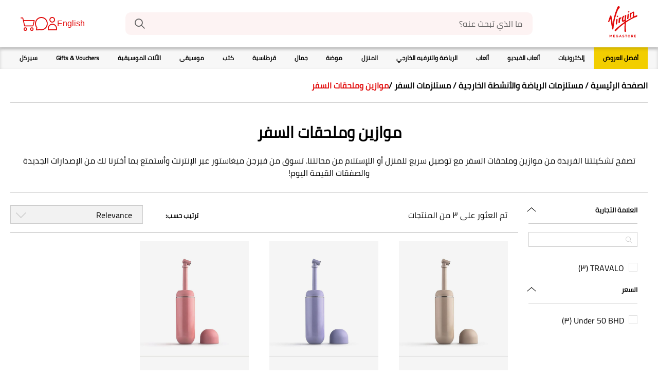

--- FILE ---
content_type: text/html;charset=UTF-8
request_url: https://www.virginmegastore.bh/ar/sports-outdoor/travel-essentials/travel-accessories/c/n120809
body_size: 62616
content:




<!DOCTYPE html>
<!--[if IE 8 ]> <html class="lt-ie9 ie8" lang="ar" dir="rtl"> <![endif]-->
<!--[if IE 9 ]> <html class="lt-ie10 ie9" lang="ar" dir="rtl"> <![endif]-->
<!--[if (gte IE 10)|!(IE)]><!--> <html lang="ar" dir="rtl"> <!--<![endif]--><head>
	<title>
		Travel Accessories Online | فيرجن ميجاستور البحرين</title>
	<meta http-equiv="Content-Type" content="text/html; charset=utf-8"/>
	<meta http-equiv="X-UA-Compatible" content="IE=edge">
	<meta charset="utf-8">
	<meta name="viewport" content="width=device-width, minimum-scale=1, maximum-scale=1">
	<meta name="msapplication-TileColor" content="#ffffff">
	<meta name="msapplication-config" content="/_ui/responsive/theme-virgin/images/icons/browserconfig.xml">
	<meta name="theme-color" content="#ffffff">
	<meta name="apple-mobile-web-app-title" content="Virgin Megastore">
	<meta name="application-name" content="Virgin Megastore">

	





    <script type="text/javascript">
        window.addEventListener('beforeinstallprompt', (e) => e.preventDefault(), { once: true });
    </script>






<script type="text/javascript">
    window.parent.postMessage({
        event_id: "loginStatus",
        loggedInStatus: 'false',
    }, "*");
</script>
<meta name="msvalidate.01" content="D1EAD7D5C2ED626960668C0EAD15CB6A"/>

	<meta name="keywords">
<meta name="description" content="Shop online for the best Travel accessories on Virgin Megastore. Get locks, umbrella, travel locks &amp; more. Enjoy free delivery on selected items.">
<meta name="robots" content="index,follow">
<link rel="canonical" href="https://www.virginmegastore.bh/ar/sports-outdoor/travel-essentials/travel-accessories/c/n120809"/>
	<link rel="alternate" hreflang="en-AE" href="https://www.virginmegastore.ae/en/sports-outdoor/travel-essentials/travel-accessories/c/n120809"/>
            <link rel="alternate" hreflang="en-QA" href="https://www.virginmegastore.qa/en/sports-outdoor/travel-essentials/travel-accessories/c/n120809"/>
            <link rel="alternate" hreflang="ar-QA" href="https://www.virginmegastore.qa/ar/sports-outdoor/travel-essentials/travel-accessories/c/n120809"/>
            <link rel="alternate" hreflang="en-BH" href="https://www.virginmegastore.bh/en/sports-outdoor/travel-essentials/travel-accessories/c/n120809"/>
            <link rel="alternate" hreflang="ar-BH" href="https://www.virginmegastore.bh/ar/sports-outdoor/travel-essentials/travel-accessories/c/n120809"/>
            <link rel="alternate" hreflang="en-EG" href="https://www.virginmegastore.eg/en/sports-outdoor/travel-essentials/travel-accessories/c/n120809"/>
            <link rel="alternate" hreflang="ar-EG" href="https://www.virginmegastore.eg/ar/sports-outdoor/travel-essentials/travel-accessories/c/n120809"/>
            <link rel="alternate" hreflang="en-OM" href="https://www.virginmegastore.om/en/sports-outdoor/travel-essentials/travel-accessories/c/n120809"/>
            <link rel="alternate" hreflang="ar-OM" href="https://www.virginmegastore.om/ar/sports-outdoor/travel-essentials/travel-accessories/c/n120809"/>
            <link rel="apple-touch-icon" sizes="180x180" href="/_ui/responsive/theme-virgin/images/icons/apple-touch-icon.png">
<link rel="shortcut icon" sizes="48x48" href="/_ui/responsive/theme-virgin/images/icons/favicon.ico">
<link rel="icon" type="image/png" sizes="32x32" href="/_ui/responsive/theme-virgin/images/icons/favicon-32x32.png">
<link rel="icon" type="image/png" sizes="16x16" href="/_ui/responsive/theme-virgin/images/icons/favicon-16x16.png">
<link rel="manifest" href="/_ui/responsive/theme-virgin/images/icons/manifest.json">
<link rel="mask-icon" href="/_ui/responsive/theme-virgin/images/icons/safari-pinned-tab.svg" color="#e10a0a">
<link rel="stylesheet" type="text/css" media="all" href="/_ui/addons/assistedservicestorefront/responsive/common/css/assistedservicestorefront.css"/>
<link rel="stylesheet" type="text/css" media="all" href="/_ui/addons/assistedservicestorefront/responsive/common/css/storeFinder.css"/>
<link rel="stylesheet" type="text/css" media="all" href="/_ui/addons/assistedservicestorefront/responsive/common/css/customer360.css"/>
<link rel="stylesheet" type="text/css" media="all" href="/_ui/addons/smarteditaddon/responsive/common/css/smarteditaddon.css"/>
<link rel="stylesheet" type="text/css" media="all" href="//fonts.googleapis.com/css?family=Open+Sans:400,600,700,800"/>






    
        <link rel="stylesheet" type="text/css" media="all" href="/_ui/responsive/theme-virgin/css/style.min.css?v=2211.46-2211azuresdk12-20251103-090432-20260114.2-268858e-production"/>
    
    

<script type="text/javascript">
    var mediator = (function () {
        var subscribe = function (tracker, fn) {
                    if (!mediator.trackers[tracker]) {
                        mediator.trackers[tracker] = [];
                    }
                    mediator.trackers[tracker].push({context: this, callback: fn});
                    return this;
                },

                publish = function (tracker) {
                    if (!mediator.trackers[tracker]) {
                        return false;
                    }
                    var args = Array.prototype.slice.call(arguments, 1);
                    for (var i = 0, l = mediator.trackers[tracker].length; i < l; i++) {
                        var subscription = mediator.trackers[tracker][i];
                        subscription.callback.apply(subscription.context, args);
                    }
                    return this;
                },

                publishAll = function () {
                    if (Object.keys(mediator.trackers).length === 0) {
                        return false;
                    }
                    for (var tracker in mediator.trackers) {
                        var args = [tracker].concat(Array.prototype.slice.call(arguments));
                        mediator.publish.apply(this, args);
                    }
                    return this;
                };

        return {
            trackers:   {},
            publish:    publish,
            publishAll: publishAll,
            subscribe:  subscribe
        }
    })()
</script>















    

    
        
            
                
                    
                        
                    
                    
                
            
        
    


<script>
    window.dataLayer = window.dataLayer || [];
    var data = {
        'pageType':       'CATEGORY', // Home Page / PLP / PDP / Checkout / payment
        'pageCategory':   'موازين وملحقات السفر', // Tech / Gaming / Toys /
        'storeLanguage':  'ar', // en / ar
        'storeCurrency':  'BHD', // AED / SAR
        'storeCountry':   'BH', // AE / SA
        'userId':         '', // unique user id [example: 62305268] when a user logs in to website
        'userType':       'GuestUser', // GuestUser/ RegisteredUser (if a user is a registered user or not)
        'loggedInStatus': 'No', // Yes / No
        'hashedEmail':    '', // SHA256 hashed email of user
        'userEmail':      '', // email id of the user.., example: abcd@gmail.com'
        'devicePlatform': 'web', // web or web-app [to identify the user on website or the mobile app]
        'loyalty_id':     '' // Loyalty ID  when a user logs in to website
    };

    // Conditionally add 'userPhone' based on isKsaBaseStore
    if (false) {
        let mobileNumberKSA = '';
        
        if (mobileNumberKSA.startsWith('00')) {
            mobileNumberKSA = mobileNumberKSA.slice(2);
        }
        if (mobileNumberKSA && !mobileNumberKSA.startsWith('966')) {
            mobileNumberKSA = '966' + mobileNumberKSA;
        }
        data['userPhone'] = mobileNumberKSA;
    }

    // Push data into dataLayer
    window.dataLayer.push(data);
</script>
<!-- Google Tag Manager Script -->
    <script>(function(w,d,s,l,i){w[l]=w[l]||[];w[l].push({'gtm.start':
                new Date().getTime(),event:'gtm.js'});var f=d.getElementsByTagName(s)[0],
            j=d.createElement(s),dl=l!='dataLayer'?'&l='+l:'';j.async=true;j.src=
            'https://www.googletagmanager.com/gtm.js?id='+i+dl;f.parentNode.insertBefore(j,f);
    })(window,document,'script','dataLayer','GTM-KNZ373HZ');</script>
    <!-- End Google Tag Manager Script -->
<!-- Google Tag Manager Data Layer -->
    <script type="text/javascript">

        

        window.dataLayer = window.dataLayer || [];
        

        window.mediator.subscribe('getMobileOSOnLoad_gtm', function (data) {
            if (data.device) {
                trackPLPOnLoad_gtm(data.device);
            }
        });

        function trackPLPOnLoad_gtm(device) {
            window.dataLayer.push({
                'event': 'productListDetails',
                'device':'false' === 'true' ? device :'web',
                'ecommerce': {
                    'currencyCode': 'BHD',
                    'country':      'BH',
                    'impressions':  [
                        
                        {
                            'id':       '1105370',
                            'name':     `Trava Portable Travel Bidet 380Ml - Sand Brown`,
                            'brand':    `TRAVALO`,
                            'price':    '9.90',
                            'category': 'مستلزمات الرياضة والأنشطة الخارجية/مستلزمات السفر/موازين وملحقات السفر',
                            'list':     'مستلزمات الرياضة والأنشطة الخارجية/مستلزمات السفر/موازين وملحقات السفر',
                            'position': '0',
                            'item_device':'false' === 'true' ? ACC.global.getMobileOperatingSystem() :'web'
                        }, 
                        {
                            'id':       '1105372',
                            'name':     `Trava Portable Travel Bidet 380Ml - Lilac Purple`,
                            'brand':    `TRAVALO`,
                            'price':    '9.90',
                            'category': 'مستلزمات الرياضة والأنشطة الخارجية/مستلزمات السفر/موازين وملحقات السفر',
                            'list':     'مستلزمات الرياضة والأنشطة الخارجية/مستلزمات السفر/موازين وملحقات السفر',
                            'position': '1',
                            'item_device':'false' === 'true' ? ACC.global.getMobileOperatingSystem() :'web'
                        }, 
                        {
                            'id':       '1105371',
                            'name':     `Trava Portable Travel Bidet 380Ml - Candy Pink`,
                            'brand':    `TRAVALO`,
                            'price':    '9.90',
                            'category': 'مستلزمات الرياضة والأنشطة الخارجية/مستلزمات السفر/موازين وملحقات السفر',
                            'list':     'مستلزمات الرياضة والأنشطة الخارجية/مستلزمات السفر/موازين وملحقات السفر',
                            'position': '2',
                            'item_device':'false' === 'true' ? ACC.global.getMobileOperatingSystem() :'web'
                        }
                    ],
                    'devicel':'false' === 'true' ? ACC.global.getMobileOperatingSystem() :'web'
                }
            });
        }

        

        window.mediator.subscribe('productClick_gtm', function (data) {
            if (data.productCode && data.productName && data.productPrice && data.productUrl) {
                trackProductClick_gtm(data.productCode, data.productName, data.productPrice, data.productUrl);
            }
        });

        function trackProductClick_gtm(productName, productId, productPrice, productBrand, productCat, productVar, productPosition,
                productUrl, list) {
            dataLayer.push({
                'event': 'productClick',
                'device':'false' === 'true' ? ACC.global.getMobileOperatingSystem() :'web',
                'ecommerce': {
                    'currencyCode': 'BHD',
                    'country':      'BH',
                    'click':        {
                        'actionField': {'list': list},
                        'products':    [{
                            'name':     productName,
                            'id':       productId,
                            'price':    productPrice,
                            'brand':    productBrand,
                            'category': productCat,
                            'variant':  productVar,
                            'position': productPosition,
                            'item_device':'false' === 'true' ? ACC.global.getMobileOperatingSystem() :'web',
                        }]
                    }
                }
            });
        }

        function trackCarouselProductClick_gtm(element) {
            const productName = element.getAttribute("data-name");
            const productId = element.getAttribute("data-id");
            const productPrice = element.getAttribute("data-price");
            const productBrand = element.getAttribute("data-brand");
            const productCat = element.getAttribute("data-category");
            const productVar = element.getAttribute("data-variant");
            const productPosition = element.getAttribute("data-position");
            const productUrl = element.getAttribute("data-url");
            const list = element.getAttribute("data-list");
            trackProductClick_gtm(productName, productId, productPrice, productBrand, productCat, productVar, productPosition, productUrl,
                    list);
        }

        window.mediator.subscribe('onMiniCartBtnClick_gtm', function (data) {
            if (data.cart) {
                trackMiniCartBtnClick_gtm(data.cart);
            }
        });

        function trackMiniCartBtnClick_gtm(cart) {
            dataLayer.push({
                'event':     'checkout',
                'device':'false' === 'true' ? ACC.global.getMobileOperatingSystem() :'web',
                'ecommerce': {
                    'currencyCode': 'BHD',
                    'country':      'BH',
                    'checkout':     {
                        'actionField': {'step': 1, 'option': 'Checkout'},
                        'products':    cart,
                        'item_device':'false' === 'true' ? ACC.global.getMobileOperatingSystem() :'web',
                    }
                }
            });
        }

        window.mediator.subscribe('onBannerClick_gtm', function (data) {
            if (data.bannerId && data.bannerName && data.bannerCreative && data.bannerPos && data.bannerUrl) {
                trackBannerClick_gtm(data.bannerId, data.bannerName, data.bannerCreative, data.bannerPos, data.bannerUrl);
            }
        });

        function trackBannerClick_gtm(bannerId, bannerName, bannerCreative, bannerPos, bannerUrl) {
            window.dataLayer.push({
                'event': 'promotionClick',
                'device':'false' === 'true' ? ACC.global.getMobileOperatingSystem() :'web',
                'ecommerce': {
                    'currencyCode': 'BHD',
                    'country':      'BH',
                    'promoClick':   {
                        'promotions': [{
                            'id':       bannerId,
                            'name':     bannerName,
                            'creative': bannerCreative,
                            'position': bannerPos
                        }]
                    }
                }
            });
        }

        window.mediator.subscribe('onPromotionLoad_gtm', function (data) {
            if (data.promotions) {
                trackPromotionLoad_gtm(data.promotions);
            }
        });

        function trackPromotionLoad_gtm(promotions) {
            window.dataLayer.push({
                'event': 'promotionImpression',
                'device':'false' === 'true' ? ACC.global.getMobileOperatingSystem() :'web',
                'ecommerce': {
                    'currencyCode': 'BHD',
                    'country':      'BH',
                    'promoView':    {
                        'promotions': promotions
                    },
                    'item_device':'false' === 'true' ? ACC.global.getMobileOperatingSystem() :'web',
                }
            });
        }

        window.mediator.subscribe('onProductCarouselLoad_gtm', function (data) {
            if (data.impressions) {
                trackProductCarouselLoad_gtm(data.impressions);
            }
        });

        function trackProductCarouselLoad_gtm(impressions) {
            window.dataLayer.push({
                'event': 'productImpression',
                'device':'false' === 'true' ? ACC.global.getMobileOperatingSystem() :'web',
                'ecommerce': {
                    'currencyCode': 'BHD',
                    'country':      'BH',
                    'impressions':  impressions,
                    'item_device':'false' === 'true' ? ACC.global.getMobileOperatingSystem() :'web',
                }
            });
        }

        window.mediator.subscribe('onProductListLoad_gtm', function (data) {
            if (data.impressions) {
                trackProductListLoad_gtm(data.impressions);
            }
        });

        function trackProductListLoad_gtm(impressions) {
            window.dataLayer.push({
                'event': 'productImpression',
                'device':'false' === 'true' ? ACC.global.getMobileOperatingSystem() :'web',
                'ecommerce': {
                    'currencyCode': 'BHD',
                    'country':      'BH',
                    'impressions':  impressions,
                    'item_device':'false' === 'true' ? ACC.global.getMobileOperatingSystem() :'web',
                }
            });
        }

        window.mediator.subscribe('addToCart_gtm', function (data) {
            trackAddToCart_gtm(data.productCode, data.productName, data.productPrice, data.productBrand, data.productCat, data.quantityAdded);
        });

        function trackAddToCart_gtm(productCode, productName, productPrice, productBrand, productCat, quantityAdded) {
            window.dataLayer.push({
                'event': 'addToCart',
                'device':'false' === 'true' ? ACC.global.getMobileOperatingSystem() :'web',
                'ecommerce': {
                    'currencyCode': 'BHD',
                    'country':      'BH',
                    'add':          {
                        'products': [{
                            'id':       productCode,
                            'name':     productName,
                            'price':    productPrice,
                            'brand':    productBrand,
                            'category': productCat,
                            'quantity': Number(quantityAdded),
                            'item_device':'false' === 'true' ? ACC.global.getMobileOperatingSystem() :'web'
                        }]
                    }
                }
            });
        }

        window.mediator.subscribe('removeFromCart_gtm', function (data) {
            if (data.productCode && data.productName && data.productPrice && data.productBrand && data.quantityRemoved) {
                trackRemoveFromCart_gtm(data.productCode, data.productName, data.productPrice, data.productBrand, data.productCat,
                        data.productVar, data.quantityRemoved);
            }
        });

        function trackRemoveFromCart_gtm(productCode, productName, productPrice, productBrand, productCat, productVar, quantityRemoved) {
            window.dataLayer.push({
                'event': 'removeFromCart',
                'device':'false' === 'true' ? ACC.global.getMobileOperatingSystem() :'web',
                'ecommerce': {
                    'currencyCode': 'BHD',
                    'country':      'BH',
                    'remove':       {
                        'products': [{
                            'name':     productName,
                            'id':       productCode,
                            'price':    productPrice,
                            'brand':    productBrand,
                            'category': productCat,
                            'variant':  productVar,
                            'quantity': Number(quantityRemoved),
                            'item_device':'false' === 'true' ? ACC.global.getMobileOperatingSystem() :'web'
                        }]
                    }
                }
            });
        }

        window.mediator.subscribe('onNavItemClick_gtm', function (data) {
            if (data.itemTitle && data.itemLvl === 1) {
                trackTopCategoryClick_gtm(data.itemTitle);
            }

            if (data.itemTitle && data.itemLvl === 2) {
                trackSubCategoryArrowClick_gtm(data.itemTitle);
            }

            if (data.itemTitle && data.itemLvl === 3) {
                trackSubCategoryL3Click_gtm(data.itemTitle, data.itemLabel);
            }
        });

        function trackTopCategoryClick_gtm(itemTitle) {
            window.dataLayer.push({
                'event':         'VMSMobNavFirstLevel',
                'device':'false' === 'true' ? ACC.global.getMobileOperatingSystem() :'web',
                'eventCategory': 'Mob Navigation',
                'eventAction':   itemTitle,
                'eventLabel':    '',
                'country':       'BH'
            });
        }

        function trackSubCategoryArrowClick_gtm(itemTitle) {
            window.dataLayer.push({
                'event':         'VMSMobNavSecondLevel',
                'device':'false' === 'true' ? ACC.global.getMobileOperatingSystem() :'web',
                'eventCategory': 'Mob Navigation',
                'eventAction':   itemTitle,
                'eventLabel':    '',
                'country':       'BH'
            });
        }

        function trackSubCategoryL3Click_gtm(itemTitle, itemLabel) {
            window.dataLayer.push({
                'event':         'VMSMobNavThirdLevel',
                'device':'false' === 'true' ? ACC.global.getMobileOperatingSystem() :'web',
                'eventCategory': 'Mob Navigation',
                'eventAction':   itemTitle,
                'eventLabel':    itemLabel,
                'country':       'BH'
            });
        }

        const coupon = '';

        function onCart_gtmBtnClick(couponCode) {
            window.dataLayer.push({
                'event': 'checkout',
                'device':'false' === 'true' ? ACC.global.getMobileOperatingSystem() :'web',
                'ecommerce': {
                    'currencyCode': 'BHD',
                    'country':      'BH',
                    'checkout':     {
                        'actionField':{'step': 1, 'option': 'Checkout'},
                        'products': [],
                        'coupon'     :couponCode || ''
                    },
                }
            });
        }

    </script>
    <!-- End Google Tag Manager Data Layer -->



    <script type="text/javascript">
        var moeDataCenter = "dc_2";
        var moeAppID = "TDF9YJ2XZV20ML1ULOU38VIM";
        var moEngageEnv = "0";

        !function (e, n, i, t, a, r, o, d) {
            if (!moeDataCenter || !moeDataCenter.match(/^dc_[0-9]+$/gm)) return console.error(
                    "Data center has not been passed correctly. Please follow the SDK installation instruction carefully.");
            var s = e[a] = e[a] || [];
            if (s.invoked = 0, s.initialised > 0 || s.invoked > 0) return console.error(
                    "MoEngage Web SDK initialised multiple times. Please integrate the Web SDK only once!"), !1;
            e.moengage_object = a;
            var l = {}, g = function n(i) {
                return function () {
                    for (var n = arguments.length, t = Array(n), a = 0; a < n; a++) t[a] = arguments[a];
                    (e.moengage_q = e.moengage_q || []).push({f: i, a: t})
                }
            }, u = ["track_event", "add_user_attribute", "add_first_name", "add_last_name", "add_email", "add_mobile", "add_user_name",
                "add_gender", "add_birthday", "destroy_session", "add_unique_user_id", "update_unique_user_id", "moe_events", "call_web_push",
                "track", "location_type_attribute"], m = {onsite: ["getData", "registerCallback"]};
            for (var c in u) l[u[c]] = g(u[c]);
            for (var v in m) for (var f in m[v]) null == l[v] && (l[v] = {}), l[v][m[v][f]] = g(v + "." + m[v][f]);
            r = n.createElement(i), o = n.getElementsByTagName("head")[0], r.async = 1, r.src = t, o.appendChild(r), e.moe =
                    e.moe || function () {
                        return (s.invoked = s.invoked + 1, s.invoked > 1) ? (console.error(
                                "MoEngage Web SDK initialised multiple times. Please integrate the Web SDK only once!"), !1) : (d =
                                arguments.length <= 0 ? void 0 : arguments[0], l)
                    }, r.addEventListener("load", function () {
                if (d) return e[a] = e.moe(d), e[a].initialised = e[a].initialised + 1 || 1, !0
            }), r.addEventListener("error", function () {
                return console.error("Moengage Web SDK loading failed."), !1
            })
        }(window, document, "script", "https://cdn.moengage.com/release/" + moeDataCenter + "/moe_webSdk.min.latest.js", "Moengage");

        Moengage = moe({
            app_id:     moeAppID,
            debug_logs: moEngageEnv
        });
    </script>
<meta name="google-site-verification" content="9hmJAWC2hCTUkU73tKTt4h5WivvKxLQMFH3B4JOrYbY" />




  







<!-- Paypal Integration -->
<!-- FACEBOOK -->
	<meta property="og:title"
		  content="Travel Accessories Online | فيرجن ميجاستور البحرين">
	<meta property="og:description" content="Electronics, music, toys, fashion, home decor & more from top brands.">
	<meta property="og:image"
		  content="https://www.virginmegastore.bh/_ui/responsive/theme-virgin/media/img/Virgin_Megastore_Logo.svg">

	<!-- TWITTER -->
	<meta name="twitter:card" content="summary_large_image">
	<meta name="twitter:image"
		  content="https://www.virginmegastore.bh/_ui/responsive/theme-virgin/media/img/Virgin_Megastore_Logo.svg">
	<meta name="twitter:title"
		  content="Travel Accessories Online | فيرجن ميجاستور البحرين">
	<meta name="twitter:description" content="Electronics, music, toys, fashion, home decor & more from top brands.">

	<!-- TestFreaks JavaScript Library for Reviews-->
	<script async src="https://js.testfreaks.com/onpage/virginmegastore.bh-ar/head.js?v=2"></script>

<script>(window.BOOMR_mq=window.BOOMR_mq||[]).push(["addVar",{"rua.upush":"false","rua.cpush":"false","rua.upre":"false","rua.cpre":"false","rua.uprl":"false","rua.cprl":"false","rua.cprf":"false","rua.trans":"","rua.cook":"false","rua.ims":"false","rua.ufprl":"false","rua.cfprl":"false","rua.isuxp":"false","rua.texp":"norulematch","rua.ceh":"false","rua.ueh":"false","rua.ieh.st":"0"}]);</script>
                              <script>!function(e){var n="https://s.go-mpulse.net/boomerang/";if("False"=="True")e.BOOMR_config=e.BOOMR_config||{},e.BOOMR_config.PageParams=e.BOOMR_config.PageParams||{},e.BOOMR_config.PageParams.pci=!0,n="https://s2.go-mpulse.net/boomerang/";if(window.BOOMR_API_key="KMM5F-W7UP2-7PQDP-68BEV-XCRA7",function(){function e(){if(!o){var e=document.createElement("script");e.id="boomr-scr-as",e.src=window.BOOMR.url,e.async=!0,i.parentNode.appendChild(e),o=!0}}function t(e){o=!0;var n,t,a,r,d=document,O=window;if(window.BOOMR.snippetMethod=e?"if":"i",t=function(e,n){var t=d.createElement("script");t.id=n||"boomr-if-as",t.src=window.BOOMR.url,BOOMR_lstart=(new Date).getTime(),e=e||d.body,e.appendChild(t)},!window.addEventListener&&window.attachEvent&&navigator.userAgent.match(/MSIE [67]\./))return window.BOOMR.snippetMethod="s",void t(i.parentNode,"boomr-async");a=document.createElement("IFRAME"),a.src="about:blank",a.title="",a.role="presentation",a.loading="eager",r=(a.frameElement||a).style,r.width=0,r.height=0,r.border=0,r.display="none",i.parentNode.appendChild(a);try{O=a.contentWindow,d=O.document.open()}catch(_){n=document.domain,a.src="javascript:var d=document.open();d.domain='"+n+"';void(0);",O=a.contentWindow,d=O.document.open()}if(n)d._boomrl=function(){this.domain=n,t()},d.write("<bo"+"dy onload='document._boomrl();'>");else if(O._boomrl=function(){t()},O.addEventListener)O.addEventListener("load",O._boomrl,!1);else if(O.attachEvent)O.attachEvent("onload",O._boomrl);d.close()}function a(e){window.BOOMR_onload=e&&e.timeStamp||(new Date).getTime()}if(!window.BOOMR||!window.BOOMR.version&&!window.BOOMR.snippetExecuted){window.BOOMR=window.BOOMR||{},window.BOOMR.snippetStart=(new Date).getTime(),window.BOOMR.snippetExecuted=!0,window.BOOMR.snippetVersion=12,window.BOOMR.url=n+"KMM5F-W7UP2-7PQDP-68BEV-XCRA7";var i=document.currentScript||document.getElementsByTagName("script")[0],o=!1,r=document.createElement("link");if(r.relList&&"function"==typeof r.relList.supports&&r.relList.supports("preload")&&"as"in r)window.BOOMR.snippetMethod="p",r.href=window.BOOMR.url,r.rel="preload",r.as="script",r.addEventListener("load",e),r.addEventListener("error",function(){t(!0)}),setTimeout(function(){if(!o)t(!0)},3e3),BOOMR_lstart=(new Date).getTime(),i.parentNode.appendChild(r);else t(!1);if(window.addEventListener)window.addEventListener("load",a,!1);else if(window.attachEvent)window.attachEvent("onload",a)}}(),"".length>0)if(e&&"performance"in e&&e.performance&&"function"==typeof e.performance.setResourceTimingBufferSize)e.performance.setResourceTimingBufferSize();!function(){if(BOOMR=e.BOOMR||{},BOOMR.plugins=BOOMR.plugins||{},!BOOMR.plugins.AK){var n=""=="true"?1:0,t="",a="cj3fi2axibza42lybata-f-23c5cf976-clientnsv4-s.akamaihd.net",i="false"=="true"?2:1,o={"ak.v":"39","ak.cp":"1165216","ak.ai":parseInt("497818",10),"ak.ol":"0","ak.cr":9,"ak.ipv":4,"ak.proto":"h2","ak.rid":"2122f137","ak.r":42221,"ak.a2":n,"ak.m":"dsca","ak.n":"essl","ak.bpcip":"18.118.84.0","ak.cport":34440,"ak.gh":"23.64.113.19","ak.quicv":"","ak.tlsv":"tls1.3","ak.0rtt":"","ak.0rtt.ed":"","ak.csrc":"-","ak.acc":"","ak.t":"1769474086","ak.ak":"hOBiQwZUYzCg5VSAfCLimQ==B+RT3wKT64fQxfmqSDzH3aGhf8N6fwRWYeIspG8dJHfimHeOD/Y6RF8JvLyx0ShQEfVaS0maA6E1z2fAMZ0yDz/OhNgBBodBK3Fxkx/[base64]/AngftDhCHTJMcFMAv+mi05nbm864TjiMf9Wc/qx5dmWI0HAWWvywrLFTSMDPWUxkROr3vHFjkkRHaYrVgPE4=","ak.pv":"24","ak.dpoabenc":"","ak.tf":i};if(""!==t)o["ak.ruds"]=t;var r={i:!1,av:function(n){var t="http.initiator";if(n&&(!n[t]||"spa_hard"===n[t]))o["ak.feo"]=void 0!==e.aFeoApplied?1:0,BOOMR.addVar(o)},rv:function(){var e=["ak.bpcip","ak.cport","ak.cr","ak.csrc","ak.gh","ak.ipv","ak.m","ak.n","ak.ol","ak.proto","ak.quicv","ak.tlsv","ak.0rtt","ak.0rtt.ed","ak.r","ak.acc","ak.t","ak.tf"];BOOMR.removeVar(e)}};BOOMR.plugins.AK={akVars:o,akDNSPreFetchDomain:a,init:function(){if(!r.i){var e=BOOMR.subscribe;e("before_beacon",r.av,null,null),e("onbeacon",r.rv,null,null),r.i=!0}return this},is_complete:function(){return!0}}}}()}(window);</script></head>

<body class="page-productGrid pageType-CategoryPage template-pages-category-productGridPage  smartedit-page-uid-productGrid smartedit-page-uuid-eyJpdGVtSWQiOiJwcm9kdWN0R3JpZCIsImNhdGFsb2dJZCI6InZpcmdpbkJoQ29udGVudENhdGFsb2ciLCJjYXRhbG9nVmVyc2lvbiI6Ik9ubGluZSJ9 smartedit-catalog-version-uuid-virginBhContentCatalog/Online  language-ar">

<script type="text/javascript">
    function ready(callback) {
        // in case the document is already rendered
        if (document.readyState !== 'loading') {
            callback();
        } else if (document.addEventListener) {
            // modern browsers
            document.addEventListener('DOMContentLoaded', callback);
        }
    }
</script><!-- Google Tag Manager Noscript -->
    <noscript><iframe src="https://www.googletagmanager.com/ns.html?id=GTM-KNZ373HZ" height="0" width="0" style="display:none;visibility:hidden"></iframe></noscript>
    <!-- End Google Tag Manager Noscript -->
<div class="js-spinner spinner__container v-hidden">
    <div class="spinner__wrapper">
        <div class="spinner__dot"></div>
        <div class="spinner__dot"></div>
        <div class="spinner__dot"></div>
        <div class="spinner__dot"></div>
        <div class="spinner__dot"></div>
        <div class="spinner__dot"></div>
        <h3 class="spinner__text">تحميل</h3>
    </div>
</div><main data-currency-iso-code="BHD">

            <div class="yCmsContentSlot container">
</div><header id="header" class="header">

    <div class="container header__container main-header  js-main-header">

        




<div class="header__logoMobileMenu">

    
        <div class="header__mobileMenu mobileMenuIcon js-mobile-navigation-toggle   ">
            <div class="mobileMenuIcon__wrapper">
                <div class="mobileMenuIcon__icon"></div>
            </div>
        </div>
    

    <div class="header__logo">
        
            <div class="item push "
     data-track='pushfeature'
     data-el="VirginLogoComponent">
     <a href="/ar/">
                <img alt="" src="/medias/Virgin-Megastore-Logo.svg?context=[base64]">
            </a>
        </div>
        
    </div>
</div>


<div id="search" class=" ">
    <div class="wrapper">
        
            <div class="site-search ui-front">
    <form id="js-site-search-form" name="search_form_SearchBox" method="get" action="/ar/search/">
        <div class="input-group">
            <span id="js-flyout-localized-texts" class="d-none" data-localized-headline-suggestions="الكلمات الدلالية" data-localized-headline-recommendations="توصيات المنتج"></span>
            <input type="text" id="js-site-search-input" class="form-control js-site-search-input" name="text"
                       value="" maxlength="100" placeholder="ما الذي تبحث عنه؟"
                       data-options='{"autocompleteUrl" : "/ar/search/autocomplete/SearchBox","minCharactersBeforeRequest" : "3","waitTimeBeforeRequest" : "500","displayProductImages" : true}'>
            <button class="js-search-icon input-group-btn" type="submit">
                    <span class="vgn-icon vgn-icon__search input-group-btn__icon"></span>
                </button>
            <button class="js-remove-search-text input-group-btn input-group-btn--clear-search d-none" type="button">
                    <span class="vgn-icon vgn-icon__cross input-group-btn__icon input-group-btn__icon--close"></span>
                </button>
            </div>
    </form>
</div>

        
            
        
    </div>
</div><div id="staffIdContainer" class="header__staff-id d-none">
                    <span>Staff ID: <span id="staffIdDisplay"></span></span>
                </div>
                <nav role="navigation" class="headerIcons js-secondary-navigation ">
                    <div class="headerIcons__element languageSwitch">
                                <form id="lang_form_" class="lang-form" action="/ar/_s/language" method="post"><a class="languageSwitch__link js-language-switch language-switcher" data-isocode="en">
                    English</a>
            <div>
<input type="hidden" name="CSRFToken" value="a48a8a6f-a97a-456d-8957-2d80db65f592" />
</div></form></div>
                        






    
        
    
    



<div class="headerIcons__element myAccount">
    
        
            <a href="/ar/login" class="myAccount__link">
                <span class="myAccount__icon vgn-icon vgn-icon__profile"></span>
            </a>
        
    

    
</div>




<div class="headerIcons__element chat">
    
        
        
            <div class="chat__container js-zendeskWidget"><img class="chat__icon" src="/_ui/responsive/theme-virgin/images/icons/icon-chat-help.svg"/></div>
        
    
</div>







<div class="headerIcons__element headerCart">
    <a href="/ar/cart" class="headerCart__link js-mini-cart-icon">
        <img class="headerCart__icon" src="/_ui/responsive/theme-virgin/images/icons/icon-cart.svg"/>
        <span class="headerCart__totalItems js-mini-cart-count isHidden">0</span>
    </a>
</div>
</nav>
            </div>
</header>

<nav id="main-navigation" class="mainNavigation js-mainNavigation ">
    <div class="mainNavigation__inner">
        <div class="container">
            <ul class="mainNavigation__list mainNavigation__list--l1 js-mainNavigation-list">
                <div class="mainNavigation__headline mainNavigation__headline--l1">
                    الأقسام </div>

                <li class="mainNavigation__item mainNavigation__item--l1 SaleNavNode no-2nd-level  " data-id="SaleNavNode">

                            <a class="mainNavigation__link mainNavigation__link--l1 js-mainNavigation-link-l1 "
                               href="/ar/sale" target="_self">
                                <span class="mainNavigation__linkText">أفضل العروض</span>
                                <span class="mainNavigation__linkArrow mainNavigation__linkArrow--l1"></span>
                            </a>


                            <ul class="mainNavigation__sublist mainNavigation__sublist--l2 js-navLevelDropdown">
                                <div class="mainNavigation__section mainNavigation__section--l2 js-navSection-l2">
                                    <div class="mainNavigation__headlineBack mainNavigation__headlineBack--l2">
                                        <div class="mainNavigation__headline mainNavigation__headline--main">أفضل العروض</div>
                                        <a class="mainNavigation__backLink btn-back js-navigation-l2-btn-back" role="button" href="#"
                                           onClick="return false;">
                                            <span class="mainNavigation__backArrow"></span>
                                            <span class="mainNavigation__backText">عودة</span>
                                        </a>
                                    </div>

                                    <li class="mainNavigation__subItem mainNavigation__subItem--l2 js-navLevel-two">
                                        <a class="mainNavigation__subLink mainNavigation__subLink--l2 js-mainNavigation-subLink-l2"
                                           href="/ar/sale" target="_self">
                                            <span class="mainNavigation__subLinkText">جميع&nbsp;أفضل العروض</span>
                                        </a>
                                    </li>

                                    </div>

                                <div class="mainNavigation__section mainNavigation__section--l3 navSubItems js-nav-subItems"></div>
                                <div class="mainNavigation__section mainNavigation__section--banners js-nav-banners"></div>

                            </ul>
                        </li>
                    <li class="mainNavigation__item mainNavigation__item--l1 TechNavNode js-navLevel  has-banners" data-id="TechNavNode">

                            <div class="mainNavigation__brandsBanners mainNavigation__brandsBanners--l1">
                                    





<div class="mainNavigation__brandBanner js-top-brands-l1">
    <div class="mainNavigation__brandBannerTitle">
        
            <div class="mainNavigation__brand">
                
                    <div class="mainNavigation__headline">أفضل الماركات</div>
                
            </div>
        
        
            <div class="mainNavigation__banner">
                
                    <div class="mainNavigation__headline"> اختيارات رائع</div>
                
            </div>
        
    </div>

    <div class="mainNavigation__brandBannerContent">
        
            <div class="mainNavigation__brand">
                <div class="mainNavigation__headline mainNavigation__headlineBrand">
                    أفضل الماركات
                </div>
                <div class="mainNavigation__brandItems">
                    
                        
                            <div class="mainNavigation__brandItem">
                                
                                    
                                        
                                        <a class="mainNavigation__brandLink" href="/ar/apple-shop" target="_self">
                                            <img src="/medias/Apple-logo.webp?context=[base64]" class="mainNavigation__brandImage"
                                                 alt=""/>
                                        </a>
                                    
                                    
                                
                            </div>
                        
                    
                        
                            <div class="mainNavigation__brandItem">
                                
                                    
                                        
                                        <a class="mainNavigation__brandLink" href="/ar/brands/fujifilm" target="_self">
                                            <img src="/medias/Fujifilm-logo.webp?context=[base64]" class="mainNavigation__brandImage"
                                                 alt=""/>
                                        </a>
                                    
                                    
                                
                            </div>
                        
                    
                        
                            <div class="mainNavigation__brandItem">
                                
                                    
                                        
                                        <a class="mainNavigation__brandLink" href="/ar/bose" target="_self">
                                            <img src="/medias/Bose-logo.webp?context=[base64]" class="mainNavigation__brandImage"
                                                 alt=""/>
                                        </a>
                                    
                                    
                                
                            </div>
                        
                    
                        
                            <div class="mainNavigation__brandItem">
                                
                                    
                                        
                                        <a class="mainNavigation__brandLink" href="/ar/anker-innovations" target="_self">
                                            <img src="/medias/Anker-Navigation-Logo.jpg?context=[base64]" class="mainNavigation__brandImage"
                                                 alt=""/>
                                        </a>
                                    
                                    
                                
                            </div>
                        
                    
                        
                            <div class="mainNavigation__brandItem">
                                
                                    
                                        
                                        <a class="mainNavigation__brandLink" href="/ar/jbl" target="_self">
                                            <img src="/medias/JBL-Navigation-Logo.webp?context=[base64]" class="mainNavigation__brandImage"
                                                 alt=""/>
                                        </a>
                                    
                                    
                                
                            </div>
                        
                    
                        
                            <div class="mainNavigation__brandItem">
                                
                                    
                                        
                                        <a class="mainNavigation__brandLink" href="/ar/brands/asus" target="_self">
                                            <img src="/medias/Asus-logo.webp?context=[base64]" class="mainNavigation__brandImage"
                                                 alt=""/>
                                        </a>
                                    
                                    
                                
                            </div>
                        
                    
                        
                            <div class="mainNavigation__brandItem">
                                
                                    
                                        
                                        <a class="mainNavigation__brandLink" href="/ar/brands/samsung" target="_self">
                                            <img src="/medias/Samsung-logo.jpg?context=bWFzdGVyfGltYWdlc3wyMjcwM3xpbWFnZS9qcGVnfGFERmhMMmd4WlM4eE1EYzBNREEzT1RreE9URXpOQzlUWVcxemRXNW5MV3h2WjI4dWFuQm58YWY1MWM0YjNiODhkZWZhMGJkMTdjMDBiMGIwYzcxYzYwZjJiZTMxNjJjYTIwYmRmZjQxZjgyMTlmYTcxMGQ1Yw" class="mainNavigation__brandImage"
                                                 alt=""/>
                                        </a>
                                    
                                    
                                
                            </div>
                        
                    
                        
                            <div class="mainNavigation__brandItem">
                                
                                    
                                        
                                        <a class="mainNavigation__brandLink" href="/ar/brands/amazon" target="_self">
                                            <img src="/medias/Amazon-logo.webp?context=[base64]" class="mainNavigation__brandImage"
                                                 alt=""/>
                                        </a>
                                    
                                    
                                
                            </div>
                        
                    
                        
                            <div class="mainNavigation__brandItem">
                                
                                    
                                        
                                        <a class="mainNavigation__brandLink" href="/ar/brands/insta360" target="_self">
                                            <img src="/medias/Insta360-logo.jpg?context=[base64]" class="mainNavigation__brandImage"
                                                 alt=""/>
                                        </a>
                                    
                                    
                                
                            </div>
                        
                    
                        
                            <div class="mainNavigation__brandItem">
                                
                                    
                                        
                                        <a class="mainNavigation__brandLink" href="/ar/brands/sony" target="_self">
                                            <img src="/medias/Sony-logo.webp?context=[base64]" class="mainNavigation__brandImage"
                                                 alt=""/>
                                        </a>
                                    
                                    
                                
                            </div>
                        
                    
                </div>
            </div>
        

        
            <div class="mainNavigation__banner">
                <div class="mainNavigation__headline mainNavigation__headlineBanner">
                     اختيارات رائع
                </div>
                <div class="mainNavigation__bannerItems">
                    
                        
                            <div class="mainNavigation__bannerItem">
                                
                                    
                                        
                                        <a class="mainNavigation__bannerLink" href="/ar/sale/tech-deals/c/n991502" target="_self">
                                            <img src="/medias/VM-Square-Navigation-Tech-Deals-AR-640x640.webp?context=[base64]" class="mainNavigation__bannerImage"
                                                 alt=""/>
                                            <div class="mainNavigation__bannerTitle">احصل على عروض لفترة محدودة على الإلكترونيات.</div>
                                        </a>
                                    
                                    
                                
                            </div>
                        
                    
                        
                            <div class="mainNavigation__bannerItem">
                                
                                    
                                        
                                        <a class="mainNavigation__bannerLink" href="/ar/electronics-accessories/headphones-audio/c/n010500" target="_self">
                                            <img src="/medias/VM-Square-Navigation-Headphones-Earbuds-640x640.webp?context=[base64]" class="mainNavigation__bannerImage"
                                                 alt=""/>
                                            <div class="mainNavigation__bannerTitle">استكشف مجموعتنا من سماعات الرأس</div>
                                        </a>
                                    
                                    
                                
                            </div>
                        
                    
                </div>
            </div>
        

    </div>
</div>
</div>
                            <a class="mainNavigation__link mainNavigation__link--l1 js-mainNavigation-link-l1 js-nodeHasChildren"
                               href="/ar/tech" target="_self">
                                <span class="mainNavigation__linkText">إلكترونيات</span>
                                <span class="mainNavigation__linkArrow mainNavigation__linkArrow--l1"></span>
                            </a>


                            <ul class="mainNavigation__sublist mainNavigation__sublist--l2 js-navLevelDropdown">
                                <div class="mainNavigation__section mainNavigation__section--l2 js-navSection-l2">
                                    <div class="mainNavigation__headlineBack mainNavigation__headlineBack--l2">
                                        <div class="mainNavigation__headline mainNavigation__headline--main">إلكترونيات</div>
                                        <a class="mainNavigation__backLink btn-back js-navigation-l2-btn-back" role="button" href="#"
                                           onClick="return false;">
                                            <span class="mainNavigation__backArrow"></span>
                                            <span class="mainNavigation__backText">عودة</span>
                                        </a>
                                    </div>

                                    <li class="mainNavigation__subItem mainNavigation__subItem--l2 js-navLevel-two">
                                        <a class="mainNavigation__subLink mainNavigation__subLink--l2 js-mainNavigation-subLink-l2"
                                           href="/ar/tech" target="_self">
                                            <span class="mainNavigation__subLinkText">جميع&nbsp;إلكترونيات</span>
                                        </a>
                                    </li>

                                    <li class="mainNavigation__subItem mainNavigation__subItem--l2 js-navLevel-two "
                                                data-id="navigationNode_00000DX6">
                                                <a class="mainNavigation__subLink mainNavigation__subLink--l2 js-mainNavigation-subLink-l2 js-nodeHasChildren"
                                                   href="/ar/apple-shop" target="_self">
                                                    <span class="mainNavigation__subLinkText">آبل</span>
                                                    <span class="mainNavigation__subLinkArrow mainNavigation__subLinkArrow--l2"></span>
                                                </a>

                                                <ul class="mainNavigation__sublist mainNavigation__sublist--l3 js-navLevelTwoDropdown">
                                                    <div class="mainNavigation__headlineBack mainNavigation__headlineBack--l3">
                                                            <p class="mainNavigation__headline mainNavigation__headline--main">آبل</p>
                                                            <a class="mainNavigation__backLink btn-back js-navigation-l3-btn-back"
                                                               role="button" href="#" onClick="return false;">
                                                                <span class="mainNavigation__backArrow"></span>
                                                                <span class="mainNavigation__backText">عودة</span>
                                                            </a>
                                                        </div>
                                                    <li class="mainNavigation__subItem mainNavigation__subItem--l3 js-navLevel-three">
                                                        <a class="mainNavigation__subLink mainNavigation__subLink--l3"
                                                           href="/ar/apple-shop" target="_self">
                                                            <span class="mainNavigation__subLinkText">جميع&nbsp;آبل</span>
                                                        </a>
                                                    </li>

                                                    <li class="mainNavigation__subItem mainNavigation__subItem--l3 js-navLevel-three  data-id="
                                                            navigationNode_00000DX8">
                                                            <a class="mainNavigation__subLink mainNavigation__subLink--l3"
                                                               href="/ar/electronics-accessories/apple/iphone/c/n010807" target="_self">
                                                                <span class="mainNavigation__subLinkText">ايفون </span>
                                                            </a>
                                                            </li>
                                                        <li class="mainNavigation__subItem mainNavigation__subItem--l3 js-navLevel-three  data-id="
                                                            navigationNode_00000DX9">
                                                            <a class="mainNavigation__subLink mainNavigation__subLink--l3"
                                                               href="/ar/electronics-accessories/apple/ipad/c/n010805" target="_self">
                                                                <span class="mainNavigation__subLinkText">ايباد</span>
                                                            </a>
                                                            </li>
                                                        <li class="mainNavigation__subItem mainNavigation__subItem--l3 js-navLevel-three  data-id="
                                                            navigationNode_00000DXB">
                                                            <a class="mainNavigation__subLink mainNavigation__subLink--l3"
                                                               href="/ar/electronics-accessories/apple/mac/c/n010802" target="_self">
                                                                <span class="mainNavigation__subLinkText">ماك</span>
                                                            </a>
                                                            </li>
                                                        <li class="mainNavigation__subItem mainNavigation__subItem--l3 js-navLevel-three  data-id="
                                                            navigationNode_00000ENV">
                                                            <a class="mainNavigation__subLink mainNavigation__subLink--l3"
                                                               href="/ar/electronics-accessories/apple/apple-watch/c/n010803" target="_self">
                                                                <span class="mainNavigation__subLinkText">ساعات آبل </span>
                                                            </a>
                                                            </li>
                                                        <li class="mainNavigation__subItem mainNavigation__subItem--l3 js-navLevel-three  data-id="
                                                            navigationNode_000011T6">
                                                            <a class="mainNavigation__subLink mainNavigation__subLink--l3"
                                                               href="/ar/electronics-accessories/apple/apple-accessories/airtag/c/n01080108" target="_self">
                                                                <span class="mainNavigation__subLinkText">منتجات أبل أيرتاج</span>
                                                            </a>
                                                            </li>
                                                        <li class="mainNavigation__subItem mainNavigation__subItem--l3 js-navLevel-three  data-id="
                                                            navigationNode_00000DXD">
                                                            <a class="mainNavigation__subLink mainNavigation__subLink--l3"
                                                               href="/ar/electronics-accessories/apple/apple-accessories/c/n010801" target="_self">
                                                                <span class="mainNavigation__subLinkText">إكسسوارات آبل</span>
                                                            </a>
                                                            </li>
                                                        <li class="mainNavigation__subItem mainNavigation__subItem--l3 js-navLevel-three  data-id="
                                                            navigationNode_00000DXG">
                                                            <a class="mainNavigation__subLink mainNavigation__subLink--l3"
                                                               href="/ar/electronics-accessories/apple/airpods-earpods/c/n010808" target="_self">
                                                                <span class="mainNavigation__subLinkText">إيربودز</span>
                                                            </a>
                                                            </li>
                                                        <li class="mainNavigation__subItem mainNavigation__subItem--l3 js-navLevel-three  data-id="
                                                            navigationNode_00000DXH">
                                                            <a class="mainNavigation__subLink mainNavigation__subLink--l3"
                                                               href="/ar/gift-cards-vouchers/entertainment-gift-cards/itunes-gift-cards/c/n11000102" target="_self">
                                                                <span class="mainNavigation__subLinkText">آي تيونز</span>
                                                            </a>
                                                            </li>
                                                        <div class="mainNavigation__subBrandsBanners js-nav-subBanners"></div>

                                                </ul>
                                            </li>
                                        <li class="mainNavigation__subItem mainNavigation__subItem--l2 js-navLevel-two "
                                                data-id="navigationNode_00000DWE">
                                                <a class="mainNavigation__subLink mainNavigation__subLink--l2 js-mainNavigation-subLink-l2 js-nodeHasChildren"
                                                   href="/ar/electronics-accessories/mobiles-accessories/c/n010300" target="_self">
                                                    <span class="mainNavigation__subLinkText">هواتف جوّالة وملحقات</span>
                                                    <span class="mainNavigation__subLinkArrow mainNavigation__subLinkArrow--l2"></span>
                                                </a>

                                                <ul class="mainNavigation__sublist mainNavigation__sublist--l3 js-navLevelTwoDropdown">
                                                    <div class="mainNavigation__headlineBack mainNavigation__headlineBack--l3">
                                                            <p class="mainNavigation__headline mainNavigation__headline--main">هواتف جوّالة وملحقات</p>
                                                            <a class="mainNavigation__backLink btn-back js-navigation-l3-btn-back"
                                                               role="button" href="#" onClick="return false;">
                                                                <span class="mainNavigation__backArrow"></span>
                                                                <span class="mainNavigation__backText">عودة</span>
                                                            </a>
                                                        </div>
                                                    <li class="mainNavigation__subItem mainNavigation__subItem--l3 js-navLevel-three">
                                                        <a class="mainNavigation__subLink mainNavigation__subLink--l3"
                                                           href="/ar/electronics-accessories/mobiles-accessories/c/n010300" target="_self">
                                                            <span class="mainNavigation__subLinkText">جميع&nbsp;هواتف جوّالة وملحقات</span>
                                                        </a>
                                                    </li>

                                                    <li class="mainNavigation__subItem mainNavigation__subItem--l3 js-navLevel-three  data-id="
                                                            navigationNode_00000DWF">
                                                            <a class="mainNavigation__subLink mainNavigation__subLink--l3"
                                                               href="/ar/electronics-accessories/mobiles-accessories/mobile-phones/c/n010301" target="_self">
                                                                <span class="mainNavigation__subLinkText">هواتف جوالة</span>
                                                            </a>
                                                            </li>
                                                        <li class="mainNavigation__subItem mainNavigation__subItem--l3 js-navLevel-three  data-id="
                                                            navigationNode_00000DWG">
                                                            <a class="mainNavigation__subLink mainNavigation__subLink--l3"
                                                               href="/ar/electronics-accessories/mobiles-accessories/mobile-cases/c/n010302" target="_self">
                                                                <span class="mainNavigation__subLinkText">التنقل و الملاحة</span>
                                                            </a>
                                                            </li>
                                                        <li class="mainNavigation__subItem mainNavigation__subItem--l3 js-navLevel-three  data-id="
                                                            navigationNode_00000Q8M">
                                                            <a class="mainNavigation__subLink mainNavigation__subLink--l3"
                                                               href="/ar/electronics-accessories/mobiles-accessories/mobile-screen-protection/c/n010305" target="_self">
                                                                <span class="mainNavigation__subLinkText">واقيات شاشة الهاتف الجوال</span>
                                                            </a>
                                                            </li>
                                                        <li class="mainNavigation__subItem mainNavigation__subItem--l3 js-navLevel-three  data-id="
                                                            navigationNode_00000DWI">
                                                            <a class="mainNavigation__subLink mainNavigation__subLink--l3"
                                                               href="/ar/electronics-accessories/mobiles-accessories/mobile-cables-adaptors/c/n010304" target="_self">
                                                                <span class="mainNavigation__subLinkText">كابلات وشواحن</span>
                                                            </a>
                                                            </li>
                                                        <li class="mainNavigation__subItem mainNavigation__subItem--l3 js-navLevel-three  data-id="
                                                            navigationNode_00000Q8N">
                                                            <a class="mainNavigation__subLink mainNavigation__subLink--l3"
                                                               href="/ar/electronics-accessories/mobiles-accessories/selfie-sticks-tripods/c/n010306" target="_self">
                                                                <span class="mainNavigation__subLinkText">عصي سيلفي وحوامل ثلاثية القوائم</span>
                                                            </a>
                                                            </li>
                                                        <li class="mainNavigation__subItem mainNavigation__subItem--l3 js-navLevel-three  data-id="
                                                            navigationNode_00000Q8O">
                                                            <a class="mainNavigation__subLink mainNavigation__subLink--l3"
                                                               href="/ar/electronics-accessories/mobiles-accessories/mobile-home-travel-chargers/c/n010307" target="_self">
                                                                <span class="mainNavigation__subLinkText">شواحن المنزل والسفر</span>
                                                            </a>
                                                            </li>
                                                        <li class="mainNavigation__subItem mainNavigation__subItem--l3 js-navLevel-three  data-id="
                                                            navigationNode_00000Q8P">
                                                            <a class="mainNavigation__subLink mainNavigation__subLink--l3"
                                                               href="/ar/electronics-accessories/mobiles-accessories/mobile-car-chargers-accessories/c/n010308" target="_self">
                                                                <span class="mainNavigation__subLinkText">شواحن واكسسوارات السيارة</span>
                                                            </a>
                                                            </li>
                                                        <li class="mainNavigation__subItem mainNavigation__subItem--l3 js-navLevel-three  data-id="
                                                            navigationNode_00000Q8R">
                                                            <a class="mainNavigation__subLink mainNavigation__subLink--l3"
                                                               href="/ar/electronics-accessories/mobiles-accessories/power-banks/c/n010310" target="_self">
                                                                <span class="mainNavigation__subLinkText">شواحن متنقلة</span>
                                                            </a>
                                                            </li>
                                                        <li class="mainNavigation__subItem mainNavigation__subItem--l3 js-navLevel-three  data-id="
                                                            navigationNode_00000Q8T">
                                                            <a class="mainNavigation__subLink mainNavigation__subLink--l3"
                                                               href="/ar/electronics-accessories/mobiles-accessories/mobile-grips-stands/c/n010312" target="_self">
                                                                <span class="mainNavigation__subLinkText">قبضات المحمول</span>
                                                            </a>
                                                            </li>
                                                        <li class="mainNavigation__subItem mainNavigation__subItem--l3 js-navLevel-three  data-id="
                                                            navigationNode_00000Q8U">
                                                            <a class="mainNavigation__subLink mainNavigation__subLink--l3"
                                                               href="/ar/electronics-accessories/mobiles-accessories/mobile-screen-cleaners/c/n010313" target="_self">
                                                                <span class="mainNavigation__subLinkText">منظفات الشاشة</span>
                                                            </a>
                                                            </li>
                                                        <div class="mainNavigation__subBrandsBanners js-nav-subBanners"></div>

                                                </ul>
                                            </li>
                                        <li class="mainNavigation__subItem mainNavigation__subItem--l2 js-navLevel-two "
                                                data-id="navigationNode_00000DW8">
                                                <a class="mainNavigation__subLink mainNavigation__subLink--l2 js-mainNavigation-subLink-l2 js-nodeHasChildren"
                                                   href="/ar/electronics-accessories/tablets-accessories/c/n010200" target="_self">
                                                    <span class="mainNavigation__subLinkText">أجهزة لوحية و ملحقات</span>
                                                    <span class="mainNavigation__subLinkArrow mainNavigation__subLinkArrow--l2"></span>
                                                </a>

                                                <ul class="mainNavigation__sublist mainNavigation__sublist--l3 js-navLevelTwoDropdown">
                                                    <div class="mainNavigation__headlineBack mainNavigation__headlineBack--l3">
                                                            <p class="mainNavigation__headline mainNavigation__headline--main">أجهزة لوحية و ملحقات</p>
                                                            <a class="mainNavigation__backLink btn-back js-navigation-l3-btn-back"
                                                               role="button" href="#" onClick="return false;">
                                                                <span class="mainNavigation__backArrow"></span>
                                                                <span class="mainNavigation__backText">عودة</span>
                                                            </a>
                                                        </div>
                                                    <li class="mainNavigation__subItem mainNavigation__subItem--l3 js-navLevel-three">
                                                        <a class="mainNavigation__subLink mainNavigation__subLink--l3"
                                                           href="/ar/electronics-accessories/tablets-accessories/c/n010200" target="_self">
                                                            <span class="mainNavigation__subLinkText">جميع&nbsp;أجهزة لوحية و ملحقات</span>
                                                        </a>
                                                    </li>

                                                    <li class="mainNavigation__subItem mainNavigation__subItem--l3 js-navLevel-three  data-id="
                                                            navigationNode_00000DW9">
                                                            <a class="mainNavigation__subLink mainNavigation__subLink--l3"
                                                               href="/ar/electronics-accessories/tablets-accessories/tablets/c/n010201" target="_self">
                                                                <span class="mainNavigation__subLinkText">أجهزة لوحية</span>
                                                            </a>
                                                            </li>
                                                        <li class="mainNavigation__subItem mainNavigation__subItem--l3 js-navLevel-three  data-id="
                                                            navigationNode_00000DWA">
                                                            <a class="mainNavigation__subLink mainNavigation__subLink--l3"
                                                               href="/ar/electronics-accessories/tablets-accessories/e-readers/c/n010202" target="_self">
                                                                <span class="mainNavigation__subLinkText">أجهزة قراءة الكتب الاكترونية</span>
                                                            </a>
                                                            </li>
                                                        <li class="mainNavigation__subItem mainNavigation__subItem--l3 js-navLevel-three  data-id="
                                                            navigationNode_00000DWB">
                                                            <a class="mainNavigation__subLink mainNavigation__subLink--l3"
                                                               href="/ar/electronics-accessories/tablets-accessories/tablet-covers/c/n010203" target="_self">
                                                                <span class="mainNavigation__subLinkText">حافظات وحقائب الأجهزة اللوحية</span>
                                                            </a>
                                                            </li>
                                                        <li class="mainNavigation__subItem mainNavigation__subItem--l3 js-navLevel-three  data-id="
                                                            navigationNode_00000Q8K">
                                                            <a class="mainNavigation__subLink mainNavigation__subLink--l3"
                                                               href="/ar/electronics-accessories/tablets-accessories/tablet-screen-protectors/c/n010204" target="_self">
                                                                <span class="mainNavigation__subLinkText">واقيات شاشة الأجهزة اللوحية</span>
                                                            </a>
                                                            </li>
                                                        <li class="mainNavigation__subItem mainNavigation__subItem--l3 js-navLevel-three  data-id="
                                                            navigationNode_000035FC">
                                                            <a class="mainNavigation__subLink mainNavigation__subLink--l3"
                                                               href="/ar/electronics-accessories/tablets-accessories/stylus-pens/c/n010207" target="_self">
                                                                <span class="mainNavigation__subLinkText">أقلام ستايلس</span>
                                                            </a>
                                                            </li>
                                                        <li class="mainNavigation__subItem mainNavigation__subItem--l3 js-navLevel-three  data-id="
                                                            navigationNode_00000DWC">
                                                            <a class="mainNavigation__subLink mainNavigation__subLink--l3"
                                                               href="/ar/electronics-accessories/tablets-accessories/tablet-accessories/c/n010205" target="_self">
                                                                <span class="mainNavigation__subLinkText">ملحقات الأجهزة اللوحية</span>
                                                            </a>
                                                            </li>
                                                        <li class="mainNavigation__subItem mainNavigation__subItem--l3 js-navLevel-three  data-id="
                                                            navigationNode_00000DWD">
                                                            <a class="mainNavigation__subLink mainNavigation__subLink--l3"
                                                               href="/ar/electronics-accessories/mobiles-accessories/mobile-cables-adaptors/c/n010304" target="_self">
                                                                <span class="mainNavigation__subLinkText">كابلات وشواحن</span>
                                                            </a>
                                                            </li>
                                                        <li class="mainNavigation__subItem mainNavigation__subItem--l3 js-navLevel-three  data-id="
                                                            navigationNode_00000Q8L">
                                                            <a class="mainNavigation__subLink mainNavigation__subLink--l3"
                                                               href="/ar/electronics-accessories/mobiles-accessories/mobile-screen-cleaners/c/n010313" target="_self">
                                                                <span class="mainNavigation__subLinkText">منظفات الشاشة</span>
                                                            </a>
                                                            </li>
                                                        <div class="mainNavigation__subBrandsBanners js-nav-subBanners"></div>

                                                </ul>
                                            </li>
                                        <li class="mainNavigation__subItem mainNavigation__subItem--l2 js-navLevel-two "
                                                data-id="navigationNode_00000DWJ">
                                                <a class="mainNavigation__subLink mainNavigation__subLink--l2 js-mainNavigation-subLink-l2 js-nodeHasChildren"
                                                   href="/ar/electronics-accessories/headphones-audio/c/n010500" target="_self">
                                                    <span class="mainNavigation__subLinkText">سماعات الرأس والأجهزة الصوتية</span>
                                                    <span class="mainNavigation__subLinkArrow mainNavigation__subLinkArrow--l2"></span>
                                                </a>

                                                <ul class="mainNavigation__sublist mainNavigation__sublist--l3 js-navLevelTwoDropdown">
                                                    <div class="mainNavigation__headlineBack mainNavigation__headlineBack--l3">
                                                            <p class="mainNavigation__headline mainNavigation__headline--main">سماعات الرأس والأجهزة الصوتية</p>
                                                            <a class="mainNavigation__backLink btn-back js-navigation-l3-btn-back"
                                                               role="button" href="#" onClick="return false;">
                                                                <span class="mainNavigation__backArrow"></span>
                                                                <span class="mainNavigation__backText">عودة</span>
                                                            </a>
                                                        </div>
                                                    <li class="mainNavigation__subItem mainNavigation__subItem--l3 js-navLevel-three">
                                                        <a class="mainNavigation__subLink mainNavigation__subLink--l3"
                                                           href="/ar/electronics-accessories/headphones-audio/c/n010500" target="_self">
                                                            <span class="mainNavigation__subLinkText">جميع&nbsp;سماعات الرأس والأجهزة الصوتية</span>
                                                        </a>
                                                    </li>

                                                    <li class="mainNavigation__subItem mainNavigation__subItem--l3 js-navLevel-three  data-id="
                                                            navigationNode_00001I0H">
                                                            <a class="mainNavigation__subLink mainNavigation__subLink--l3"
                                                               href="/ar/electronics-accessories/headphones-audio/headphones-earbuds/c/n010501" target="_self">
                                                                <span class="mainNavigation__subLinkText">سماعات الرأس وسماعات الأذن</span>
                                                            </a>
                                                            </li>
                                                        <li class="mainNavigation__subItem mainNavigation__subItem--l3 js-navLevel-three  data-id="
                                                            navigationNode_00000DWK">
                                                            <a class="mainNavigation__subLink mainNavigation__subLink--l3"
                                                               href="/ar/electronics-accessories/headphones-audio/headphones-earbuds/true-wireless-earbuds/c/n01050103" target="_self">
                                                                <span class="mainNavigation__subLinkText">سماعات على الأذنين</span>
                                                            </a>
                                                            </li>
                                                        <li class="mainNavigation__subItem mainNavigation__subItem--l3 js-navLevel-three  data-id="
                                                            navigationNode_00001I0I">
                                                            <a class="mainNavigation__subLink mainNavigation__subLink--l3"
                                                               href="/ar/electronics-accessories/headphones-audio/headphones-earbuds/kid-s-headphones/c/n01050104" target="_self">
                                                                <span class="mainNavigation__subLinkText">سماعات الاطفال</span>
                                                            </a>
                                                            </li>
                                                        <li class="mainNavigation__subItem mainNavigation__subItem--l3 js-navLevel-three  data-id="
                                                            navigationNode_00001CM3">
                                                            <a class="mainNavigation__subLink mainNavigation__subLink--l3"
                                                               href="/ar/music/turntables-audio-players/c/n090300" target="_self">
                                                                <span class="mainNavigation__subLinkText">سماعات داخل الأذنين</span>
                                                            </a>
                                                            </li>
                                                        <li class="mainNavigation__subItem mainNavigation__subItem--l3 js-navLevel-three  data-id="
                                                            navigationNode_00000DWM">
                                                            <a class="mainNavigation__subLink mainNavigation__subLink--l3"
                                                               href="/ar/electronics-accessories/headphones-audio/speakers/c/n010503" target="_self">
                                                                <span class="mainNavigation__subLinkText">مكبرات صوت </span>
                                                            </a>
                                                            </li>
                                                        <li class="mainNavigation__subItem mainNavigation__subItem--l3 js-navLevel-three  data-id="
                                                            navigationNode_000017ZC">
                                                            <a class="mainNavigation__subLink mainNavigation__subLink--l3"
                                                               href="/ar/electronics-accessories/headphones-audio/airpods-cases/c/n010507" target="_self">
                                                                <span class="mainNavigation__subLinkText">أغلفة إيربودز</span>
                                                            </a>
                                                            </li>
                                                        <li class="mainNavigation__subItem mainNavigation__subItem--l3 js-navLevel-three  data-id="
                                                            navigationNode_00001CM2">
                                                            <a class="mainNavigation__subLink mainNavigation__subLink--l3"
                                                               href="/ar/electronics-accessories/headphones-audio/audio-accessories/c/n010504" target="_self">
                                                                <span class="mainNavigation__subLinkText">إكسسوارات الأجهزة الصوتية</span>
                                                            </a>
                                                            </li>
                                                        <div class="mainNavigation__subBrandsBanners js-nav-subBanners"></div>

                                                </ul>
                                            </li>
                                        <li class="mainNavigation__subItem mainNavigation__subItem--l2 js-navLevel-two "
                                                data-id="navigationNode_00000DW1">
                                                <a class="mainNavigation__subLink mainNavigation__subLink--l2 js-mainNavigation-subLink-l2 js-nodeHasChildren"
                                                   href="/ar/electronics-accessories/computers-accessories/c/n010100" target="_self">
                                                    <span class="mainNavigation__subLinkText">الكمبيوترات والحوسبة</span>
                                                    <span class="mainNavigation__subLinkArrow mainNavigation__subLinkArrow--l2"></span>
                                                </a>

                                                <ul class="mainNavigation__sublist mainNavigation__sublist--l3 js-navLevelTwoDropdown">
                                                    <div class="mainNavigation__headlineBack mainNavigation__headlineBack--l3">
                                                            <p class="mainNavigation__headline mainNavigation__headline--main">الكمبيوترات والحوسبة</p>
                                                            <a class="mainNavigation__backLink btn-back js-navigation-l3-btn-back"
                                                               role="button" href="#" onClick="return false;">
                                                                <span class="mainNavigation__backArrow"></span>
                                                                <span class="mainNavigation__backText">عودة</span>
                                                            </a>
                                                        </div>
                                                    <li class="mainNavigation__subItem mainNavigation__subItem--l3 js-navLevel-three">
                                                        <a class="mainNavigation__subLink mainNavigation__subLink--l3"
                                                           href="/ar/electronics-accessories/computers-accessories/c/n010100" target="_self">
                                                            <span class="mainNavigation__subLinkText">جميع&nbsp;الكمبيوترات والحوسبة</span>
                                                        </a>
                                                    </li>

                                                    <li class="mainNavigation__subItem mainNavigation__subItem--l3 js-navLevel-three  data-id="
                                                            navigationNode_00000Q8G">
                                                            <a class="mainNavigation__subLink mainNavigation__subLink--l3"
                                                               href="/ar/electronics-accessories/computers-accessories/computers/laptop-computers/c/n01010102" target="_self">
                                                                <span class="mainNavigation__subLinkText">أجهزة الكمبيوتر المحمول</span>
                                                            </a>
                                                            </li>
                                                        <li class="mainNavigation__subItem mainNavigation__subItem--l3 js-navLevel-three  data-id="
                                                            navigationNode_00000UV7">
                                                            <a class="mainNavigation__subLink mainNavigation__subLink--l3"
                                                               href="/ar/electronics-accessories/computers-accessories/computing-accessories/computer-monitors/c/n01010407" target="_self">
                                                                <span class="mainNavigation__subLinkText">أجهزة الكمبيوتر المحمول للألعاب</span>
                                                            </a>
                                                            </li>
                                                        <li class="mainNavigation__subItem mainNavigation__subItem--l3 js-navLevel-three  data-id="
                                                            navigationNode_00000DW3">
                                                            <a class="mainNavigation__subLink mainNavigation__subLink--l3"
                                                               href="/ar/electronics-accessories/computers-accessories/data-storage/c/n010102" target="_self">
                                                                <span class="mainNavigation__subLinkText">تخزين المعلومات</span>
                                                            </a>
                                                            </li>
                                                        <li class="mainNavigation__subItem mainNavigation__subItem--l3 js-navLevel-three  data-id="
                                                            navigationNode_00000DW4">
                                                            <a class="mainNavigation__subLink mainNavigation__subLink--l3"
                                                               href="/ar/electronics-accessories/computers-accessories/wireless-keyboards-mice/c/n010103" target="_self">
                                                                <span class="mainNavigation__subLinkText">لوحات مفاتيح و الفأرة</span>
                                                            </a>
                                                            </li>
                                                        <li class="mainNavigation__subItem mainNavigation__subItem--l3 js-navLevel-three  data-id="
                                                            navigationNode_00000Q8J">
                                                            <a class="mainNavigation__subLink mainNavigation__subLink--l3"
                                                               href="/ar/electronics-accessories/computers-accessories/laptop-bags-cases/c/n010109" target="_self">
                                                                <span class="mainNavigation__subLinkText">حقائب الابتوب</span>
                                                            </a>
                                                            </li>
                                                        <li class="mainNavigation__subItem mainNavigation__subItem--l3 js-navLevel-three  data-id="
                                                            navigationNode_00000DW5">
                                                            <a class="mainNavigation__subLink mainNavigation__subLink--l3"
                                                               href="/ar/electronics-accessories/computers-accessories/computing-accessories/c/n010104" target="_self">
                                                                <span class="mainNavigation__subLinkText">ملحقات الكمبيوتر</span>
                                                            </a>
                                                            </li>
                                                        <li class="mainNavigation__subItem mainNavigation__subItem--l3 js-navLevel-three  data-id="
                                                            navigationNode_00000DW6">
                                                            <a class="mainNavigation__subLink mainNavigation__subLink--l3"
                                                               href="/ar/electronics-accessories/computers-accessories/printers-scanners/c/n010105" target="_self">
                                                                <span class="mainNavigation__subLinkText">طابعات وماسحات ضوئية</span>
                                                            </a>
                                                            </li>
                                                        <li class="mainNavigation__subItem mainNavigation__subItem--l3 js-navLevel-three  data-id="
                                                            navigationNode_00000Q8I">
                                                            <a class="mainNavigation__subLink mainNavigation__subLink--l3"
                                                               href="/ar/electronics-accessories/computers-accessories/software/c/n010107" target="_self">
                                                                <span class="mainNavigation__subLinkText">البرمجيات</span>
                                                            </a>
                                                            </li>
                                                        <div class="mainNavigation__subBrandsBanners js-nav-subBanners"></div>

                                                </ul>
                                            </li>
                                        <li class="mainNavigation__subItem mainNavigation__subItem--l2 js-navLevel-two "
                                                data-id="navigationNode_00000DWQ">
                                                <a class="mainNavigation__subLink mainNavigation__subLink--l2 js-mainNavigation-subLink-l2 js-nodeHasChildren"
                                                   href="/ar/electronics-accessories/smart-watches-health-fitness/c/n010600" target="_self">
                                                    <span class="mainNavigation__subLinkText">ساعات وأجهزة ذكية</span>
                                                    <span class="mainNavigation__subLinkArrow mainNavigation__subLinkArrow--l2"></span>
                                                </a>

                                                <ul class="mainNavigation__sublist mainNavigation__sublist--l3 js-navLevelTwoDropdown">
                                                    <div class="mainNavigation__headlineBack mainNavigation__headlineBack--l3">
                                                            <p class="mainNavigation__headline mainNavigation__headline--main">ساعات وأجهزة ذكية</p>
                                                            <a class="mainNavigation__backLink btn-back js-navigation-l3-btn-back"
                                                               role="button" href="#" onClick="return false;">
                                                                <span class="mainNavigation__backArrow"></span>
                                                                <span class="mainNavigation__backText">عودة</span>
                                                            </a>
                                                        </div>
                                                    <li class="mainNavigation__subItem mainNavigation__subItem--l3 js-navLevel-three">
                                                        <a class="mainNavigation__subLink mainNavigation__subLink--l3"
                                                           href="/ar/electronics-accessories/smart-watches-health-fitness/c/n010600" target="_self">
                                                            <span class="mainNavigation__subLinkText">جميع&nbsp;ساعات وأجهزة ذكية</span>
                                                        </a>
                                                    </li>

                                                    <li class="mainNavigation__subItem mainNavigation__subItem--l3 js-navLevel-three  data-id="
                                                            navigationNode_00000DWR">
                                                            <a class="mainNavigation__subLink mainNavigation__subLink--l3"
                                                               href="/ar/electronics-accessories/smart-watches-health-fitness/smart-watches/c/n010601" target="_self">
                                                                <span class="mainNavigation__subLinkText">ساعات ذكية</span>
                                                            </a>
                                                            </li>
                                                        <li class="mainNavigation__subItem mainNavigation__subItem--l3 js-navLevel-three  data-id="
                                                            navigationNode_00000DWS">
                                                            <a class="mainNavigation__subLink mainNavigation__subLink--l3"
                                                               href="/ar/electronics-accessories/smart-watches-health-fitness/activity-trackers/c/n010602" target="_self">
                                                                <span class="mainNavigation__subLinkText">أجهزة تعقب النشاط البدني</span>
                                                            </a>
                                                            </li>
                                                        <li class="mainNavigation__subItem mainNavigation__subItem--l3 js-navLevel-three  data-id="
                                                            navigationNode_00000Q8Y">
                                                            <a class="mainNavigation__subLink mainNavigation__subLink--l3"
                                                               href="/ar/electronics-accessories/smart-watches-health-fitness/smart-watch-straps/c/n010603" target="_self">
                                                                <span class="mainNavigation__subLinkText">أحزمة و أغلفة الساعات الذكية</span>
                                                            </a>
                                                            </li>
                                                        <li class="mainNavigation__subItem mainNavigation__subItem--l3 js-navLevel-three  data-id="
                                                            navigationNode_00000Q8X">
                                                            <a class="mainNavigation__subLink mainNavigation__subLink--l3"
                                                               href="/ar/electronics-accessories/smart-watches-health-fitness/smart-watch-cases-protectors/c/n010605" target="_self">
                                                                <span class="mainNavigation__subLinkText">أكسسوارات الساعات الذكية</span>
                                                            </a>
                                                            </li>
                                                        <li class="mainNavigation__subItem mainNavigation__subItem--l3 js-navLevel-three  data-id="
                                                            navigationNode_00000DWW">
                                                            <a class="mainNavigation__subLink mainNavigation__subLink--l3"
                                                               href="/ar/electronics-accessories/smart-watches-health-fitness/massagers-body-care/c/n010606" target="_self">
                                                                <span class="mainNavigation__subLinkText">أجهزة التدليك والعناية بالجسم</span>
                                                            </a>
                                                            </li>
                                                        <div class="mainNavigation__subBrandsBanners js-nav-subBanners"></div>

                                                </ul>
                                            </li>
                                        <li class="mainNavigation__subItem mainNavigation__subItem--l2 js-navLevel-two "
                                                data-id="navigationNode_00000DWX">
                                                <a class="mainNavigation__subLink mainNavigation__subLink--l2 js-mainNavigation-subLink-l2 js-nodeHasChildren"
                                                   href="/ar/electronics-accessories/cameras-photography/c/n010700" target="_self">
                                                    <span class="mainNavigation__subLinkText">أجهزة التدليك والعناية بالجسم</span>
                                                    <span class="mainNavigation__subLinkArrow mainNavigation__subLinkArrow--l2"></span>
                                                </a>

                                                <ul class="mainNavigation__sublist mainNavigation__sublist--l3 js-navLevelTwoDropdown">
                                                    <div class="mainNavigation__headlineBack mainNavigation__headlineBack--l3">
                                                            <p class="mainNavigation__headline mainNavigation__headline--main">أجهزة التدليك والعناية بالجسم</p>
                                                            <a class="mainNavigation__backLink btn-back js-navigation-l3-btn-back"
                                                               role="button" href="#" onClick="return false;">
                                                                <span class="mainNavigation__backArrow"></span>
                                                                <span class="mainNavigation__backText">عودة</span>
                                                            </a>
                                                        </div>
                                                    <li class="mainNavigation__subItem mainNavigation__subItem--l3 js-navLevel-three">
                                                        <a class="mainNavigation__subLink mainNavigation__subLink--l3"
                                                           href="/ar/electronics-accessories/cameras-photography/c/n010700" target="_self">
                                                            <span class="mainNavigation__subLinkText">جميع&nbsp;أجهزة التدليك والعناية بالجسم</span>
                                                        </a>
                                                    </li>

                                                    <li class="mainNavigation__subItem mainNavigation__subItem--l3 js-navLevel-three  data-id="
                                                            navigationNode_00000DWZ">
                                                            <a class="mainNavigation__subLink mainNavigation__subLink--l3"
                                                               href="/ar/electronics-accessories/cameras-photography/dslr-mirrorless-cameras/c/n010702" target="_self">
                                                                <span class="mainNavigation__subLinkText">كاميرات رقمية ذات عدسة أحادية عاكسة</span>
                                                            </a>
                                                            </li>
                                                        <li class="mainNavigation__subItem mainNavigation__subItem--l3 js-navLevel-three  data-id="
                                                            navigationNode_00000DX0">
                                                            <a class="mainNavigation__subLink mainNavigation__subLink--l3"
                                                               href="/ar/electronics-accessories/cameras-photography/action-cameras/c/n010703" target="_self">
                                                                <span class="mainNavigation__subLinkText">كاميرات الحركة</span>
                                                            </a>
                                                            </li>
                                                        <li class="mainNavigation__subItem mainNavigation__subItem--l3 js-navLevel-three  data-id="
                                                            navigationNode_00000DX2">
                                                            <a class="mainNavigation__subLink mainNavigation__subLink--l3"
                                                               href="/ar/electronics-accessories/cameras-photography/instant-cameras/c/n010704" target="_self">
                                                                <span class="mainNavigation__subLinkText">كاميرات فورية</span>
                                                            </a>
                                                            </li>
                                                        <li class="mainNavigation__subItem mainNavigation__subItem--l3 js-navLevel-three  data-id="
                                                            navigationNode_00003A27">
                                                            <a class="mainNavigation__subLink mainNavigation__subLink--l3"
                                                               href="/ar/electronics-accessories/cameras-photography/binoculars-scopes/c/n010708" target="_self">
                                                                <span class="mainNavigation__subLinkText">المناظير والتلسكوبات</span>
                                                            </a>
                                                            </li>
                                                        <li class="mainNavigation__subItem mainNavigation__subItem--l3 js-navLevel-three  data-id="
                                                            navigationNode_00000Q90">
                                                            <a class="mainNavigation__subLink mainNavigation__subLink--l3"
                                                               href="/ar/electronics-accessories/cameras-photography/instant-printers-paper/c/n010705" target="_self">
                                                                <span class="mainNavigation__subLinkText">الطابعات الفورية والورق</span>
                                                            </a>
                                                            </li>
                                                        <li class="mainNavigation__subItem mainNavigation__subItem--l3 js-navLevel-three  data-id="
                                                            navigationNode_00000DX4">
                                                            <a class="mainNavigation__subLink mainNavigation__subLink--l3"
                                                               href="/ar/electronics-accessories/cameras-photography/photography-accessories/c/n010706" target="_self">
                                                                <span class="mainNavigation__subLinkText">لوازم التصوير الفوتوغرافي</span>
                                                            </a>
                                                            </li>
                                                        <div class="mainNavigation__subBrandsBanners js-nav-subBanners"></div>

                                                </ul>
                                            </li>
                                        <li class="mainNavigation__subItem mainNavigation__subItem--l2 js-navLevel-two "
                                                data-id="navigationNode_00000Q92">
                                                <a class="mainNavigation__subLink mainNavigation__subLink--l2 js-mainNavigation-subLink-l2 js-nodeHasChildren"
                                                   href="/ar/electronics-accessories/tv-projectors-home-theater/c/n010900" target="_self">
                                                    <span class="mainNavigation__subLinkText">أجهزة العرض وأنظمة السينما المنزلية</span>
                                                    <span class="mainNavigation__subLinkArrow mainNavigation__subLinkArrow--l2"></span>
                                                </a>

                                                <ul class="mainNavigation__sublist mainNavigation__sublist--l3 js-navLevelTwoDropdown">
                                                    <div class="mainNavigation__headlineBack mainNavigation__headlineBack--l3">
                                                            <p class="mainNavigation__headline mainNavigation__headline--main">أجهزة العرض وأنظمة السينما المنزلية</p>
                                                            <a class="mainNavigation__backLink btn-back js-navigation-l3-btn-back"
                                                               role="button" href="#" onClick="return false;">
                                                                <span class="mainNavigation__backArrow"></span>
                                                                <span class="mainNavigation__backText">عودة</span>
                                                            </a>
                                                        </div>
                                                    <li class="mainNavigation__subItem mainNavigation__subItem--l3 js-navLevel-three">
                                                        <a class="mainNavigation__subLink mainNavigation__subLink--l3"
                                                           href="/ar/electronics-accessories/tv-projectors-home-theater/c/n010900" target="_self">
                                                            <span class="mainNavigation__subLinkText">جميع&nbsp;أجهزة العرض وأنظمة السينما المنزلية</span>
                                                        </a>
                                                    </li>

                                                    <li class="mainNavigation__subItem mainNavigation__subItem--l3 js-navLevel-three  data-id="
                                                            navigationNode_00003A28">
                                                            <a class="mainNavigation__subLink mainNavigation__subLink--l3"
                                                               href="/ar/electronics-accessories/tv-projectors-home-theater/projectors/c/n010902" target="_self">
                                                                <span class="mainNavigation__subLinkText">أجهزة العرض</span>
                                                            </a>
                                                            </li>
                                                        <li class="mainNavigation__subItem mainNavigation__subItem--l3 js-navLevel-three  data-id="
                                                            navigationNode_00000Q95">
                                                            <a class="mainNavigation__subLink mainNavigation__subLink--l3"
                                                               href="/ar/electronics-accessories/tv-projectors-home-theater/smart-boxes-streaming/c/n010903" target="_self">
                                                                <span class="mainNavigation__subLinkText">الصناديق الذكية والبث</span>
                                                            </a>
                                                            </li>
                                                        <li class="mainNavigation__subItem mainNavigation__subItem--l3 js-navLevel-three  data-id="
                                                            navigationNode_00000Q97">
                                                            <a class="mainNavigation__subLink mainNavigation__subLink--l3"
                                                               href="/ar/electronics-accessories/tv-projectors-home-theater/home-theatre-systems/c/n010905" target="_self">
                                                                <span class="mainNavigation__subLinkText">أنظمة المسرح المنزلي</span>
                                                            </a>
                                                            </li>
                                                        <div class="mainNavigation__subBrandsBanners js-nav-subBanners"></div>

                                                </ul>
                                            </li>
                                        </div>

                                <div class="mainNavigation__section mainNavigation__section--l3 navSubItems js-nav-subItems"></div>
                                <div class="mainNavigation__section mainNavigation__section--banners js-nav-banners"></div>

                            </ul>
                        </li>
                    <li class="mainNavigation__item mainNavigation__item--l1 GamingNavNode js-navLevel  has-banners" data-id="GamingNavNode">

                            <div class="mainNavigation__brandsBanners mainNavigation__brandsBanners--l1">
                                    





<div class="mainNavigation__brandBanner js-top-brands-l1">
    <div class="mainNavigation__brandBannerTitle">
        
            <div class="mainNavigation__brand">
                
                    <div class="mainNavigation__headline">أفضل الماركات</div>
                
            </div>
        
        
            <div class="mainNavigation__banner">
                
                    <div class="mainNavigation__headline"> اختيارات رائعة</div>
                
            </div>
        
    </div>

    <div class="mainNavigation__brandBannerContent">
        
            <div class="mainNavigation__brand">
                <div class="mainNavigation__headline mainNavigation__headlineBrand">
                    أفضل الماركات
                </div>
                <div class="mainNavigation__brandItems">
                    
                        
                            <div class="mainNavigation__brandItem">
                                
                                    
                                        
                                        <a class="mainNavigation__brandLink" href="/ar/brands/sonycomputerentertainmenteurope" target="_self">
                                            <img src="/medias/PlayStation-logo.webp?context=[base64]" class="mainNavigation__brandImage"
                                                 alt=""/>
                                        </a>
                                    
                                    
                                
                            </div>
                        
                    
                        
                            <div class="mainNavigation__brandItem">
                                
                                    
                                        
                                        <a class="mainNavigation__brandLink" href="/ar/brands/nintendo" target="_self">
                                            <img src="/medias/Nintendo-logo.webp?context=[base64]" class="mainNavigation__brandImage"
                                                 alt=""/>
                                        </a>
                                    
                                    
                                
                            </div>
                        
                    
                        
                            <div class="mainNavigation__brandItem">
                                
                                    
                                        
                                        <a class="mainNavigation__brandLink" href="/ar/steelseries" target="_self">
                                            <img src="/medias/Steelseries-logo.webp?context=[base64]" class="mainNavigation__brandImage"
                                                 alt=""/>
                                        </a>
                                    
                                    
                                
                            </div>
                        
                    
                        
                            <div class="mainNavigation__brandItem">
                                
                                    
                                        
                                        <a class="mainNavigation__brandLink" href="/ar/brands/razer" target="_self">
                                            <img src="/medias/Razer-logo.webp?context=[base64]" class="mainNavigation__brandImage"
                                                 alt=""/>
                                        </a>
                                    
                                    
                                
                            </div>
                        
                    
                        
                            <div class="mainNavigation__brandItem">
                                
                                    
                                        
                                        <a class="mainNavigation__brandLink" href="/ar/brands/myarcade" target="_self">
                                            <img src="/medias/My-Arcade-logo.webp?context=[base64]" class="mainNavigation__brandImage"
                                                 alt=""/>
                                        </a>
                                    
                                    
                                
                            </div>
                        
                    
                        
                            <div class="mainNavigation__brandItem">
                                
                                    
                                        
                                        <a class="mainNavigation__brandLink" href="/ar/brands/lenovo" target="_self">
                                            <img src="/medias/Lenovo-logo.webp?context=[base64]" class="mainNavigation__brandImage"
                                                 alt=""/>
                                        </a>
                                    
                                    
                                
                            </div>
                        
                    
                        
                            <div class="mainNavigation__brandItem">
                                
                                    
                                        
                                        <a class="mainNavigation__brandLink" href="/ar/brands/logitechg" target="_self">
                                            <img src="/medias/Logitech-G-logo.webp?context=[base64]" class="mainNavigation__brandImage"
                                                 alt=""/>
                                        </a>
                                    
                                    
                                
                            </div>
                        
                    
                        
                            <div class="mainNavigation__brandItem">
                                
                                    
                                        
                                        <a class="mainNavigation__brandLink" href="/ar/brands/gloriouspcgamingrace" target="_self">
                                            <img src="/medias/Glorious-logo.webp?context=[base64]" class="mainNavigation__brandImage"
                                                 alt=""/>
                                        </a>
                                    
                                    
                                
                            </div>
                        
                    
                        
                            <div class="mainNavigation__brandItem">
                                
                                    
                                        
                                        <a class="mainNavigation__brandLink" href="/ar/brands/msi" target="_self">
                                            <img src="/medias/MSI-logo.webp?context=[base64]" class="mainNavigation__brandImage"
                                                 alt=""/>
                                        </a>
                                    
                                    
                                
                            </div>
                        
                    
                        
                            <div class="mainNavigation__brandItem">
                                
                                    
                                        
                                        <a class="mainNavigation__brandLink" href="/ar/brands/hyperx" target="_self">
                                            <img src="/medias/Hyperx-logo.webp?context=[base64]" class="mainNavigation__brandImage"
                                                 alt=""/>
                                        </a>
                                    
                                    
                                
                            </div>
                        
                    
                </div>
            </div>
        

        
            <div class="mainNavigation__banner">
                <div class="mainNavigation__headline mainNavigation__headlineBanner">
                     اختيارات رائعة
                </div>
                <div class="mainNavigation__bannerItems">
                    
                        
                            <div class="mainNavigation__bannerItem">
                                
                                    
                                        
                                        <a class="mainNavigation__bannerLink" href="/ar/sale/gaming-deals/c/n991501" target="_self">
                                            <img src="/medias/VM-Square-Navigation-Gaming-Deals-AR-640x640.webp?context=[base64]" class="mainNavigation__bannerImage"
                                                 alt=""/>
                                            <div class="mainNavigation__bannerTitle">وجهتك لصفقات الألعاب الحصرية.</div>
                                        </a>
                                    
                                    
                                
                            </div>
                        
                    
                        
                            <div class="mainNavigation__bannerItem">
                                
                                    
                                        
                                        <a class="mainNavigation__bannerLink" href="/ar/virtual-reality-headsets-accessories/c/n051008" target="_self">
                                            <img src="/medias/Top-Banner-VR-Headsets.webp?context=[base64]" class="mainNavigation__bannerImage"
                                                 alt=""/>
                                            <div class="mainNavigation__bannerTitle">نظرات الواقع الافتراضي التي ستبهرك, باللإضافة إلى ملحقات الواقع الافتراضي لإكمال تجربتك</div>
                                        </a>
                                    
                                    
                                
                            </div>
                        
                    
                </div>
            </div>
        

    </div>
</div>
</div>
                            <a class="mainNavigation__link mainNavigation__link--l1 js-mainNavigation-link-l1 js-nodeHasChildren"
                               href="/ar/gaming" target="_self">
                                <span class="mainNavigation__linkText">ألعاب الفيديو</span>
                                <span class="mainNavigation__linkArrow mainNavigation__linkArrow--l1"></span>
                            </a>


                            <ul class="mainNavigation__sublist mainNavigation__sublist--l2 js-navLevelDropdown">
                                <div class="mainNavigation__section mainNavigation__section--l2 js-navSection-l2">
                                    <div class="mainNavigation__headlineBack mainNavigation__headlineBack--l2">
                                        <div class="mainNavigation__headline mainNavigation__headline--main">ألعاب الفيديو</div>
                                        <a class="mainNavigation__backLink btn-back js-navigation-l2-btn-back" role="button" href="#"
                                           onClick="return false;">
                                            <span class="mainNavigation__backArrow"></span>
                                            <span class="mainNavigation__backText">عودة</span>
                                        </a>
                                    </div>

                                    <li class="mainNavigation__subItem mainNavigation__subItem--l2 js-navLevel-two">
                                        <a class="mainNavigation__subLink mainNavigation__subLink--l2 js-mainNavigation-subLink-l2"
                                           href="/ar/gaming" target="_self">
                                            <span class="mainNavigation__subLinkText">جميع&nbsp;ألعاب الفيديو</span>
                                        </a>
                                    </li>

                                    <li class="mainNavigation__subItem mainNavigation__subItem--l2 js-navLevel-two "
                                                data-id="navigationNode_00000DWV">
                                                <a class="mainNavigation__subLink mainNavigation__subLink--l2 js-mainNavigation-subLink-l2 js-nodeHasChildren"
                                                   href="/ar/gaming/playstation-hardware-accessories/c/n050100" target="_self">
                                                    <span class="mainNavigation__subLinkText">بلاي ستيشن</span>
                                                    <span class="mainNavigation__subLinkArrow mainNavigation__subLinkArrow--l2"></span>
                                                </a>

                                                <ul class="mainNavigation__sublist mainNavigation__sublist--l3 js-navLevelTwoDropdown">
                                                    <div class="mainNavigation__headlineBack mainNavigation__headlineBack--l3">
                                                            <p class="mainNavigation__headline mainNavigation__headline--main">بلاي ستيشن</p>
                                                            <a class="mainNavigation__backLink btn-back js-navigation-l3-btn-back"
                                                               role="button" href="#" onClick="return false;">
                                                                <span class="mainNavigation__backArrow"></span>
                                                                <span class="mainNavigation__backText">عودة</span>
                                                            </a>
                                                        </div>
                                                    <li class="mainNavigation__subItem mainNavigation__subItem--l3 js-navLevel-three">
                                                        <a class="mainNavigation__subLink mainNavigation__subLink--l3"
                                                           href="/ar/gaming/playstation-hardware-accessories/c/n050100" target="_self">
                                                            <span class="mainNavigation__subLinkText">جميع&nbsp;بلاي ستيشن</span>
                                                        </a>
                                                    </li>

                                                    <li class="mainNavigation__subItem mainNavigation__subItem--l3 js-navLevel-three  data-id="
                                                            navigationNode_00000DXN">
                                                            <a class="mainNavigation__subLink mainNavigation__subLink--l3"
                                                               href="/ar/gaming/playstation-hardware-accessories/playstation-consoles/c/n050102" target="_self">
                                                                <span class="mainNavigation__subLinkText">منصات بلاي ستيشن</span>
                                                            </a>
                                                            </li>
                                                        <li class="mainNavigation__subItem mainNavigation__subItem--l3 js-navLevel-three  data-id="
                                                            navigationNode_00000DXK">
                                                            <a class="mainNavigation__subLink mainNavigation__subLink--l3"
                                                               href="/ar/gaming/playstation-hardware-accessories/playstation-games/c/n050101" target="_self">
                                                                <span class="mainNavigation__subLinkText">ألعاب بلاي ستيشن</span>
                                                            </a>
                                                            </li>
                                                        <li class="mainNavigation__subItem mainNavigation__subItem--l3 js-navLevel-three  data-id="
                                                            navigationNode_00000DXQ">
                                                            <a class="mainNavigation__subLink mainNavigation__subLink--l3"
                                                               href="/ar/gaming/playstation-hardware-accessories/playstation-controllers/c/n050103" target="_self">
                                                                <span class="mainNavigation__subLinkText">أذرع تحكم بلاي ستيشن</span>
                                                            </a>
                                                            </li>
                                                        <li class="mainNavigation__subItem mainNavigation__subItem--l3 js-navLevel-three  data-id="
                                                            navigationNode_00000DXS">
                                                            <a class="mainNavigation__subLink mainNavigation__subLink--l3"
                                                               href="/ar/gaming/playstation-hardware-accessories/playstation-accessories/c/n050104" target="_self">
                                                                <span class="mainNavigation__subLinkText">سماعات رأس بلاي ستيشن وملحقاتها</span>
                                                            </a>
                                                            </li>
                                                        <li class="mainNavigation__subItem mainNavigation__subItem--l3 js-navLevel-three  data-id="
                                                            navigationNode_00000XY8">
                                                            <a class="mainNavigation__subLink mainNavigation__subLink--l3"
                                                               href="/ar/brands/sony-playstation-5/c/n994126" target="_self">
                                                                <span class="mainNavigation__subLinkText">بلاي ستيشن 5</span>
                                                            </a>
                                                            </li>
                                                        <li class="mainNavigation__subItem mainNavigation__subItem--l3 js-navLevel-three  data-id="
                                                            navigationNode_00000HQX">
                                                            <a class="mainNavigation__subLink mainNavigation__subLink--l3"
                                                               href="/ar/gaming/gaming-digital-codes/playstation-digital-codes/c/n051101" target="_self">
                                                                <span class="mainNavigation__subLinkText">Playstation Digital Codes</span>
                                                            </a>
                                                            </li>
                                                        <div class="mainNavigation__subBrandsBanners js-nav-subBanners"></div>

                                                </ul>
                                            </li>
                                        <li class="mainNavigation__subItem mainNavigation__subItem--l2 js-navLevel-two "
                                                data-id="navigationNode_00000DX1">
                                                <a class="mainNavigation__subLink mainNavigation__subLink--l2 js-mainNavigation-subLink-l2 js-nodeHasChildren"
                                                   href="/ar/gaming/xbox-hardware-accessories/c/n050200" target="_self">
                                                    <span class="mainNavigation__subLinkText">إكس بوكس</span>
                                                    <span class="mainNavigation__subLinkArrow mainNavigation__subLinkArrow--l2"></span>
                                                </a>

                                                <ul class="mainNavigation__sublist mainNavigation__sublist--l3 js-navLevelTwoDropdown">
                                                    <div class="mainNavigation__headlineBack mainNavigation__headlineBack--l3">
                                                            <p class="mainNavigation__headline mainNavigation__headline--main">إكس بوكس</p>
                                                            <a class="mainNavigation__backLink btn-back js-navigation-l3-btn-back"
                                                               role="button" href="#" onClick="return false;">
                                                                <span class="mainNavigation__backArrow"></span>
                                                                <span class="mainNavigation__backText">عودة</span>
                                                            </a>
                                                        </div>
                                                    <li class="mainNavigation__subItem mainNavigation__subItem--l3 js-navLevel-three">
                                                        <a class="mainNavigation__subLink mainNavigation__subLink--l3"
                                                           href="/ar/gaming/xbox-hardware-accessories/c/n050200" target="_self">
                                                            <span class="mainNavigation__subLinkText">جميع&nbsp;إكس بوكس</span>
                                                        </a>
                                                    </li>

                                                    <li class="mainNavigation__subItem mainNavigation__subItem--l3 js-navLevel-three  data-id="
                                                            navigationNode_00000DXU">
                                                            <a class="mainNavigation__subLink mainNavigation__subLink--l3"
                                                               href="/ar/gaming/xbox-hardware-accessories/xbox-games/c/n050201" target="_self">
                                                                <span class="mainNavigation__subLinkText">ألعاب إكس بوكس</span>
                                                            </a>
                                                            </li>
                                                        <li class="mainNavigation__subItem mainNavigation__subItem--l3 js-navLevel-three  data-id="
                                                            navigationNode_00000DXY">
                                                            <a class="mainNavigation__subLink mainNavigation__subLink--l3"
                                                               href="/ar/gaming/xbox-hardware-accessories/xbox-controllers/c/n050203" target="_self">
                                                                <span class="mainNavigation__subLinkText">أذرع تحكم إكس بوكس</span>
                                                            </a>
                                                            </li>
                                                        <li class="mainNavigation__subItem mainNavigation__subItem--l3 js-navLevel-three  data-id="
                                                            navigationNode_00000HQZ">
                                                            <a class="mainNavigation__subLink mainNavigation__subLink--l3"
                                                               href="/ar/gaming/gaming-digital-codes/xbox-digital-codes/c/n051102" target="_self">
                                                                <span class="mainNavigation__subLinkText">رموز رقمية إكس بوكس</span>
                                                            </a>
                                                            </li>
                                                        <div class="mainNavigation__subBrandsBanners js-nav-subBanners"></div>

                                                </ul>
                                            </li>
                                        <li class="mainNavigation__subItem mainNavigation__subItem--l2 js-navLevel-two "
                                                data-id="navigationNode_00000DXC">
                                                <a class="mainNavigation__subLink mainNavigation__subLink--l2 js-mainNavigation-subLink-l2 js-nodeHasChildren"
                                                   href="/ar/gaming/nintendo-hardware-accessories/c/n051300" target="_self">
                                                    <span class="mainNavigation__subLinkText">نينتندو</span>
                                                    <span class="mainNavigation__subLinkArrow mainNavigation__subLinkArrow--l2"></span>
                                                </a>

                                                <ul class="mainNavigation__sublist mainNavigation__sublist--l3 js-navLevelTwoDropdown">
                                                    <div class="mainNavigation__headlineBack mainNavigation__headlineBack--l3">
                                                            <p class="mainNavigation__headline mainNavigation__headline--main">نينتندو</p>
                                                            <a class="mainNavigation__backLink btn-back js-navigation-l3-btn-back"
                                                               role="button" href="#" onClick="return false;">
                                                                <span class="mainNavigation__backArrow"></span>
                                                                <span class="mainNavigation__backText">عودة</span>
                                                            </a>
                                                        </div>
                                                    <li class="mainNavigation__subItem mainNavigation__subItem--l3 js-navLevel-three">
                                                        <a class="mainNavigation__subLink mainNavigation__subLink--l3"
                                                           href="/ar/gaming/nintendo-hardware-accessories/c/n051300" target="_self">
                                                            <span class="mainNavigation__subLinkText">جميع&nbsp;نينتندو</span>
                                                        </a>
                                                    </li>

                                                    <li class="mainNavigation__subItem mainNavigation__subItem--l3 js-navLevel-three  data-id="
                                                            navigationNode_00000DYW">
                                                            <a class="mainNavigation__subLink mainNavigation__subLink--l3"
                                                               href="/ar/gaming/nintendo-hardware-accessories/nintendo-consoles/c/n051302" target="_self">
                                                                <span class="mainNavigation__subLinkText">منصات نينتندو</span>
                                                            </a>
                                                            </li>
                                                        <li class="mainNavigation__subItem mainNavigation__subItem--l3 js-navLevel-three  data-id="
                                                            navigationNode_00000DYT">
                                                            <a class="mainNavigation__subLink mainNavigation__subLink--l3"
                                                               href="/ar/gaming/nintendo-hardware-accessories/nintendo-games/c/n051301" target="_self">
                                                                <span class="mainNavigation__subLinkText">ألعاب نينتندو</span>
                                                            </a>
                                                            </li>
                                                        <li class="mainNavigation__subItem mainNavigation__subItem--l3 js-navLevel-three  data-id="
                                                            navigationNode_00000DZ6">
                                                            <a class="mainNavigation__subLink mainNavigation__subLink--l3"
                                                               href="/ar/gaming/nintendo-hardware-accessories/nintendo-controllers/c/n051303" target="_self">
                                                                <span class="mainNavigation__subLinkText">وحدات تحكم نينتندو</span>
                                                            </a>
                                                            </li>
                                                        <li class="mainNavigation__subItem mainNavigation__subItem--l3 js-navLevel-three  data-id="
                                                            navigationNode_00000DZB">
                                                            <a class="mainNavigation__subLink mainNavigation__subLink--l3"
                                                               href="/ar/gaming/nintendo-hardware-accessories/nintendo-accessories/c/n051304" target="_self">
                                                                <span class="mainNavigation__subLinkText">ملحقات نينتندو</span>
                                                            </a>
                                                            </li>
                                                        <li class="mainNavigation__subItem mainNavigation__subItem--l3 js-navLevel-three  data-id="
                                                            navigationNode_00000HR5">
                                                            <a class="mainNavigation__subLink mainNavigation__subLink--l3"
                                                               href="/ar/gaming/nintendo-hardware-accessories/nintendo-digital-codes/c/n051306" target="_self">
                                                                <span class="mainNavigation__subLinkText">أكواد نينتندو الرقمية</span>
                                                            </a>
                                                            </li>
                                                        <div class="mainNavigation__subBrandsBanners js-nav-subBanners"></div>

                                                </ul>
                                            </li>
                                        <li class="mainNavigation__subItem mainNavigation__subItem--l2 js-navLevel-two "
                                                data-id="navigationNode_00000DX5">
                                                <a class="mainNavigation__subLink mainNavigation__subLink--l2 js-mainNavigation-subLink-l2 js-nodeHasChildren"
                                                   href="/ar/gaming/pc-gaming-hardware-accessories/c/n050800" target="_self">
                                                    <span class="mainNavigation__subLinkText">ألعاب الكمبيوتر</span>
                                                    <span class="mainNavigation__subLinkArrow mainNavigation__subLinkArrow--l2"></span>
                                                </a>

                                                <ul class="mainNavigation__sublist mainNavigation__sublist--l3 js-navLevelTwoDropdown">
                                                    <div class="mainNavigation__headlineBack mainNavigation__headlineBack--l3">
                                                            <p class="mainNavigation__headline mainNavigation__headline--main">ألعاب الكمبيوتر</p>
                                                            <a class="mainNavigation__backLink btn-back js-navigation-l3-btn-back"
                                                               role="button" href="#" onClick="return false;">
                                                                <span class="mainNavigation__backArrow"></span>
                                                                <span class="mainNavigation__backText">عودة</span>
                                                            </a>
                                                        </div>
                                                    <li class="mainNavigation__subItem mainNavigation__subItem--l3 js-navLevel-three">
                                                        <a class="mainNavigation__subLink mainNavigation__subLink--l3"
                                                           href="/ar/gaming/pc-gaming-hardware-accessories/c/n050800" target="_self">
                                                            <span class="mainNavigation__subLinkText">جميع&nbsp;ألعاب الكمبيوتر</span>
                                                        </a>
                                                    </li>

                                                    <li class="mainNavigation__subItem mainNavigation__subItem--l3 js-navLevel-three  data-id="
                                                            navigationNode_00000DY1">
                                                            <a class="mainNavigation__subLink mainNavigation__subLink--l3"
                                                               href="/ar/gaming/pc-gaming-hardware-accessories/gaming-laptops/c/n050801" target="_self">
                                                                <span class="mainNavigation__subLinkText">أجهزة الكمبيوتر المحمول للألعاب</span>
                                                            </a>
                                                            </li>
                                                        <li class="mainNavigation__subItem mainNavigation__subItem--l3 js-navLevel-three  data-id="
                                                            navigationNode_00000DY3">
                                                            <a class="mainNavigation__subLink mainNavigation__subLink--l3"
                                                               href="/ar/gaming/pc-gaming-hardware-accessories/gaming-monitors-displays/c/n050809" target="_self">
                                                                <span class="mainNavigation__subLinkText">ألعاب الكمبيوتر والبرامج</span>
                                                            </a>
                                                            </li>
                                                        <li class="mainNavigation__subItem mainNavigation__subItem--l3 js-navLevel-three  data-id="
                                                            navigationNode_00000DY6">
                                                            <a class="mainNavigation__subLink mainNavigation__subLink--l3"
                                                               href="/ar/gaming/pc-gaming-hardware-accessories/gaming-keyboards/c/n050802" target="_self">
                                                                <span class="mainNavigation__subLinkText">سماعات رأس الكمبيوتر وملحقاتها</span>
                                                            </a>
                                                            </li>
                                                        <li class="mainNavigation__subItem mainNavigation__subItem--l3 js-navLevel-three  data-id="
                                                            navigationNode_00000DY9">
                                                            <a class="mainNavigation__subLink mainNavigation__subLink--l3"
                                                               href="/ar/gaming/pc-gaming-hardware-accessories/gaming-mouse/c/n050806" target="_self">
                                                                <span class="mainNavigation__subLinkText">أجهزة كمبيوتر مكتبية و شاشات</span>
                                                            </a>
                                                            </li>
                                                        <li class="mainNavigation__subItem mainNavigation__subItem--l3 js-navLevel-three  data-id="
                                                            navigationNode_00000UV4">
                                                            <a class="mainNavigation__subLink mainNavigation__subLink--l3"
                                                               href="/ar/gaming/pc-gaming-hardware-accessories/gaming-mousepads/c/n050807" target="_self">
                                                                <span class="mainNavigation__subLinkText">ماوس باد للألعاب</span>
                                                            </a>
                                                            </li>
                                                        <li class="mainNavigation__subItem mainNavigation__subItem--l3 js-navLevel-three  data-id="
                                                            navigationNode_00000UV5">
                                                            <a class="mainNavigation__subLink mainNavigation__subLink--l3"
                                                               href="/ar/gaming/pc-gaming-hardware-accessories/pc-gaming-accessories/c/n050804" target="_self">
                                                                <span class="mainNavigation__subLinkText">سماعات رأس الكمبيوتر وملحقاتها</span>
                                                            </a>
                                                            </li>
                                                        <li class="mainNavigation__subItem mainNavigation__subItem--l3 js-navLevel-three  data-id="
                                                            navigationNode_00000UV6">
                                                            <a class="mainNavigation__subLink mainNavigation__subLink--l3"
                                                               href="/ar/gaming/pc-gaming-hardware-accessories/pc-gaming-joypads-controllers/c/n050808" target="_self">
                                                                <span class="mainNavigation__subLinkText">أذرع تحكم الكمبيوتر</span>
                                                            </a>
                                                            </li>
                                                        <div class="mainNavigation__subBrandsBanners js-nav-subBanners"></div>

                                                </ul>
                                            </li>
                                        <li class="mainNavigation__subItem mainNavigation__subItem--l2 js-navLevel-two "
                                                data-id="navigationNode_00000DX7">
                                                <a class="mainNavigation__subLink mainNavigation__subLink--l2 js-mainNavigation-subLink-l2 js-nodeHasChildren"
                                                   href="/ar/gaming/gaming-accessories/c/n051000" target="_self">
                                                    <span class="mainNavigation__subLinkText">سماعات رأس وإكسسوارات</span>
                                                    <span class="mainNavigation__subLinkArrow mainNavigation__subLinkArrow--l2"></span>
                                                </a>

                                                <ul class="mainNavigation__sublist mainNavigation__sublist--l3 js-navLevelTwoDropdown">
                                                    <div class="mainNavigation__headlineBack mainNavigation__headlineBack--l3">
                                                            <p class="mainNavigation__headline mainNavigation__headline--main">سماعات رأس وإكسسوارات</p>
                                                            <a class="mainNavigation__backLink btn-back js-navigation-l3-btn-back"
                                                               role="button" href="#" onClick="return false;">
                                                                <span class="mainNavigation__backArrow"></span>
                                                                <span class="mainNavigation__backText">عودة</span>
                                                            </a>
                                                        </div>
                                                    <li class="mainNavigation__subItem mainNavigation__subItem--l3 js-navLevel-three">
                                                        <a class="mainNavigation__subLink mainNavigation__subLink--l3"
                                                           href="/ar/gaming/gaming-accessories/c/n051000" target="_self">
                                                            <span class="mainNavigation__subLinkText">جميع&nbsp;سماعات رأس وإكسسوارات</span>
                                                        </a>
                                                    </li>

                                                    <li class="mainNavigation__subItem mainNavigation__subItem--l3 js-navLevel-three  data-id="
                                                            navigationNode_00000DYG">
                                                            <a class="mainNavigation__subLink mainNavigation__subLink--l3"
                                                               href="/ar/gaming/gaming-accessories/gaming-chairs/c/n051001" target="_self">
                                                                <span class="mainNavigation__subLinkText">كراسي الألعاب</span>
                                                            </a>
                                                            </li>
                                                        <li class="mainNavigation__subItem mainNavigation__subItem--l3 js-navLevel-three  data-id="
                                                            navigationNode_000039A9">
                                                            <a class="mainNavigation__subLink mainNavigation__subLink--l3"
                                                               href="" target="_self">
                                                                <span class="mainNavigation__subLinkText">مكاتب الألعاب</span>
                                                            </a>
                                                            </li>
                                                        <li class="mainNavigation__subItem mainNavigation__subItem--l3 js-navLevel-three  data-id="
                                                            navigationNode_00000DYJ">
                                                            <a class="mainNavigation__subLink mainNavigation__subLink--l3"
                                                               href="/ar/gaming/gaming-accessories/gaming-accessories/c/n051002" target="_self">
                                                                <span class="mainNavigation__subLinkText">ملحقات الألعاب</span>
                                                            </a>
                                                            </li>
                                                        <li class="mainNavigation__subItem mainNavigation__subItem--l3 js-navLevel-three  data-id="
                                                            navigationNode_00000DYM">
                                                            <a class="mainNavigation__subLink mainNavigation__subLink--l3"
                                                               href="/ar/gaming/gaming-accessories/gaming-controllers/c/n051003" target="_self">
                                                                <span class="mainNavigation__subLinkText">أذرع التحكم</span>
                                                            </a>
                                                            </li>
                                                        <li class="mainNavigation__subItem mainNavigation__subItem--l3 js-navLevel-three  data-id="
                                                            navigationNode_00000DYO">
                                                            <a class="mainNavigation__subLink mainNavigation__subLink--l3"
                                                               href="/ar/gaming/gaming-accessories/gaming-headsets/c/n051004" target="_self">
                                                                <span class="mainNavigation__subLinkText">سماعات الألعاب</span>
                                                            </a>
                                                            </li>
                                                        <li class="mainNavigation__subItem mainNavigation__subItem--l3 js-navLevel-three  data-id="
                                                            navigationNode_00000DYR">
                                                            <a class="mainNavigation__subLink mainNavigation__subLink--l3"
                                                               href="/ar/gaming/gaming-accessories/gaming-cables-chargers/c/n051006" target="_self">
                                                                <span class="mainNavigation__subLinkText">كابلات وشواحن</span>
                                                            </a>
                                                            </li>
                                                        <li class="mainNavigation__subItem mainNavigation__subItem--l3 js-navLevel-three  data-id="
                                                            navigationNode_00001GH0">
                                                            <a class="mainNavigation__subLink mainNavigation__subLink--l3"
                                                               href="/ar/gaming/gaming-accessories/gaming-streaming-microphones/c/n051009" target="_self">
                                                                <span class="mainNavigation__subLinkText">ميكروفونات الألعاب والبث</span>
                                                            </a>
                                                            </li>
                                                        <li class="mainNavigation__subItem mainNavigation__subItem--l3 js-navLevel-three  data-id="
                                                            navigationNode_00001GGX">
                                                            <a class="mainNavigation__subLink mainNavigation__subLink--l3"
                                                               href="/ar/gaming/gaming-accessories/virtual-reality-headsets-accessories/c/n051008" target="_self">
                                                                <span class="mainNavigation__subLinkText">سماعات الواقع الافتراضي</span>
                                                            </a>
                                                            </li>
                                                        <div class="mainNavigation__subBrandsBanners js-nav-subBanners"></div>

                                                </ul>
                                            </li>
                                        <li class="mainNavigation__subItem mainNavigation__subItem--l2 js-navLevel-two "
                                                data-id="navigationNode_00000HR0">
                                                <a class="mainNavigation__subLink mainNavigation__subLink--l2 js-mainNavigation-subLink-l2 js-nodeHasChildren"
                                                   href="/ar/gaming/retro-gaming-consoles-accessories/c/n050900" target="_self">
                                                    <span class="mainNavigation__subLinkText">ألعاب كلاسيكية</span>
                                                    <span class="mainNavigation__subLinkArrow mainNavigation__subLinkArrow--l2"></span>
                                                </a>

                                                <ul class="mainNavigation__sublist mainNavigation__sublist--l3 js-navLevelTwoDropdown">
                                                    <div class="mainNavigation__headlineBack mainNavigation__headlineBack--l3">
                                                            <p class="mainNavigation__headline mainNavigation__headline--main">ألعاب كلاسيكية</p>
                                                            <a class="mainNavigation__backLink btn-back js-navigation-l3-btn-back"
                                                               role="button" href="#" onClick="return false;">
                                                                <span class="mainNavigation__backArrow"></span>
                                                                <span class="mainNavigation__backText">عودة</span>
                                                            </a>
                                                        </div>
                                                    <li class="mainNavigation__subItem mainNavigation__subItem--l3 js-navLevel-three">
                                                        <a class="mainNavigation__subLink mainNavigation__subLink--l3"
                                                           href="/ar/gaming/retro-gaming-consoles-accessories/c/n050900" target="_self">
                                                            <span class="mainNavigation__subLinkText">جميع&nbsp;ألعاب كلاسيكية</span>
                                                        </a>
                                                    </li>

                                                    <li class="mainNavigation__subItem mainNavigation__subItem--l3 js-navLevel-three  data-id="
                                                            navigationNode_00000HR1">
                                                            <a class="mainNavigation__subLink mainNavigation__subLink--l3"
                                                               href="/ar/gaming/retro-gaming-consoles-accessories/consoles-arcade-machines/c/n050901" target="_self">
                                                                <span class="mainNavigation__subLinkText">آلات أركيد و أجهزة الألعاب</span>
                                                            </a>
                                                            </li>
                                                        <li class="mainNavigation__subItem mainNavigation__subItem--l3 js-navLevel-three  data-id="
                                                            navigationNode_00000HR2">
                                                            <a class="mainNavigation__subLink mainNavigation__subLink--l3"
                                                               href="/ar/gaming/retro-gaming-consoles-accessories/portable-consoles/c/n050902" target="_self">
                                                                <span class="mainNavigation__subLinkText">أجهزة  ألعاب محمولة</span>
                                                            </a>
                                                            </li>
                                                        <div class="mainNavigation__subBrandsBanners js-nav-subBanners"></div>

                                                </ul>
                                            </li>
                                        </div>

                                <div class="mainNavigation__section mainNavigation__section--l3 navSubItems js-nav-subItems"></div>
                                <div class="mainNavigation__section mainNavigation__section--banners js-nav-banners"></div>

                            </ul>
                        </li>
                    <li class="mainNavigation__item mainNavigation__item--l1 ToysNavNode js-navLevel  has-banners" data-id="ToysNavNode">

                            <div class="mainNavigation__brandsBanners mainNavigation__brandsBanners--l1">
                                    





<div class="mainNavigation__brandBanner js-top-brands-l1">
    <div class="mainNavigation__brandBannerTitle">
        
            <div class="mainNavigation__brand">
                
                    <div class="mainNavigation__headline">أفضل الماركات</div>
                
            </div>
        
        
            <div class="mainNavigation__banner">
                
                    <div class="mainNavigation__headline">أفضل الماركات</div>
                
            </div>
        
    </div>

    <div class="mainNavigation__brandBannerContent">
        
            <div class="mainNavigation__brand">
                <div class="mainNavigation__headline mainNavigation__headlineBrand">
                    أفضل الماركات
                </div>
                <div class="mainNavigation__brandItems">
                    
                        
                            <div class="mainNavigation__brandItem">
                                
                                    
                                        
                                        <a class="mainNavigation__brandLink" href="/ar/brands/funko%20toys" target="_self">
                                            <img src="/medias/Funko-logo.webp?context=[base64]" class="mainNavigation__brandImage"
                                                 alt=""/>
                                        </a>
                                    
                                    
                                
                            </div>
                        
                    
                        
                            <div class="mainNavigation__brandItem">
                                
                                    
                                        
                                        <a class="mainNavigation__brandLink" href="/ar/brands/lego" target="_self">
                                            <img src="/medias/Lego-logo.webp?context=[base64]" class="mainNavigation__brandImage"
                                                 alt=""/>
                                        </a>
                                    
                                    
                                
                            </div>
                        
                    
                        
                            <div class="mainNavigation__brandItem">
                                
                                    
                                        
                                        <a class="mainNavigation__brandLink" href="/ar/brands/pokemontcg" target="_self">
                                            <img src="/medias/Pokemon-logo.webp?context=[base64]" class="mainNavigation__brandImage"
                                                 alt=""/>
                                        </a>
                                    
                                    
                                
                            </div>
                        
                    
                        
                            <div class="mainNavigation__brandItem">
                                
                                    
                                        
                                        <a class="mainNavigation__brandLink" href="/ar/brands/hasbro" target="_self">
                                            <img src="/medias/Hasbro-logo.jpg?context=bWFzdGVyfGltYWdlc3wxMDUwOHxpbWFnZS9qcGVnfGFESTBMMmd4WVM4eE1EVTNOVGs1TWpVMU16VXdNaTlJWVhOaWNtOHRiRzluYnk1cWNHY3w4ZmQ3MTJmOWU4NjZjNzhmYmY4YTY0MjY1NGVhYWM1YTVkZTJiMGUxMDZjOWZjOTc3OTUwODFiY2IyMDIxNWJk" class="mainNavigation__brandImage"
                                                 alt=""/>
                                        </a>
                                    
                                    
                                
                            </div>
                        
                    
                        
                            <div class="mainNavigation__brandItem">
                                
                                    
                                        
                                        <a class="mainNavigation__brandLink" href="/ar/brands/legami" target="_self">
                                            <img src="/medias/Legami-logo.webp?context=[base64]" class="mainNavigation__brandImage"
                                                 alt=""/>
                                        </a>
                                    
                                    
                                
                            </div>
                        
                    
                        
                            <div class="mainNavigation__brandItem">
                                
                                    
                                        
                                        <a class="mainNavigation__brandLink" href="/ar/brands/nerf" target="_self">
                                            <img src="/medias/Nerf-logo.webp?context=[base64]" class="mainNavigation__brandImage"
                                                 alt=""/>
                                        </a>
                                    
                                    
                                
                            </div>
                        
                    
                        
                            <div class="mainNavigation__brandItem">
                                
                                    
                                        
                                        <a class="mainNavigation__brandLink" href="/ar/brands/l.o.lsurprise" target="_self">
                                            <img src="/medias/LOL-Surprise-logo.webp?context=[base64]" class="mainNavigation__brandImage"
                                                 alt=""/>
                                        </a>
                                    
                                    
                                
                            </div>
                        
                    
                        
                            <div class="mainNavigation__brandItem">
                                
                                    
                                        
                                        <a class="mainNavigation__brandLink" href="/ar/brands/barbie" target="_self">
                                            <img src="/medias/Barbie-logo.webp?context=bWFzdGVyfGltYWdlc3w1Njc2fGltYWdlL3dlYnB8YUdGakwyZ3pZeTh4TURnM01qRXdNemc1TlRBM01DOUNZWEppYVdVdGJHOW5ieTUzWldKd3wzNmI1MmRmYzkzMGU5MWRjN2ZlZTBhNDYyM2ZjYWQwYzY5NjMxY2EyNTg2ZTJlZWM5MjlhYzdhMWFmYmY0ODQz" class="mainNavigation__brandImage"
                                                 alt=""/>
                                        </a>
                                    
                                    
                                
                            </div>
                        
                    
                        
                            <div class="mainNavigation__brandItem">
                                
                                    
                                        
                                        <a class="mainNavigation__brandLink" href="/ar/brands/maisto" target="_self">
                                            <img src="/medias/Maisto-logo.webp?context=[base64]" class="mainNavigation__brandImage"
                                                 alt=""/>
                                        </a>
                                    
                                    
                                
                            </div>
                        
                    
                        
                            <div class="mainNavigation__brandItem">
                                
                                    
                                        
                                        <a class="mainNavigation__brandLink" href="/ar/brands/play-doh" target="_self">
                                            <img src="/medias/Play-Doh-logo.webp?context=[base64]" class="mainNavigation__brandImage"
                                                 alt=""/>
                                        </a>
                                    
                                    
                                
                            </div>
                        
                    
                </div>
            </div>
        

        
            <div class="mainNavigation__banner">
                <div class="mainNavigation__headline mainNavigation__headlineBanner">
                    أفضل الماركات
                </div>
                <div class="mainNavigation__bannerItems">
                    
                        
                            <div class="mainNavigation__bannerItem">
                                
                                    
                                        
                                        <a class="mainNavigation__bannerLink" href="/ar/sale/toys-and-games-deals/c/n991507" target="_self">
                                            <img src="/medias/VM-Square-Navigation-Toys-Deals-AR-640x640.webp?context=[base64]" class="mainNavigation__bannerImage"
                                                 alt=""/>
                                            <div class="mainNavigation__bannerTitle">ابتكر شيئًا فريدًا باستخدام أدوات الصياغة اليدوية</div>
                                        </a>
                                    
                                    
                                
                            </div>
                        
                    
                        
                            <div class="mainNavigation__bannerItem">
                                
                                    
                                        
                                        <a class="mainNavigation__bannerLink" href="/ar/brands/pokemontcg" target="_self">
                                            <img src="/medias/Top-Banner-Pokemon.webp?context=[base64]" class="mainNavigation__bannerImage"
                                                 alt=""/>
                                            <div class="mainNavigation__bannerTitle">استمتع بمجموعتنا الواسعة من بطاقات، والعاب البوكيمون.</div>
                                        </a>
                                    
                                    
                                
                            </div>
                        
                    
                </div>
            </div>
        

    </div>
</div>
</div>
                            <a class="mainNavigation__link mainNavigation__link--l1 js-mainNavigation-link-l1 js-nodeHasChildren"
                               href="/ar/toys" target="_self">
                                <span class="mainNavigation__linkText">ألعاب</span>
                                <span class="mainNavigation__linkArrow mainNavigation__linkArrow--l1"></span>
                            </a>


                            <ul class="mainNavigation__sublist mainNavigation__sublist--l2 js-navLevelDropdown">
                                <div class="mainNavigation__section mainNavigation__section--l2 js-navSection-l2">
                                    <div class="mainNavigation__headlineBack mainNavigation__headlineBack--l2">
                                        <div class="mainNavigation__headline mainNavigation__headline--main">ألعاب</div>
                                        <a class="mainNavigation__backLink btn-back js-navigation-l2-btn-back" role="button" href="#"
                                           onClick="return false;">
                                            <span class="mainNavigation__backArrow"></span>
                                            <span class="mainNavigation__backText">عودة</span>
                                        </a>
                                    </div>

                                    <li class="mainNavigation__subItem mainNavigation__subItem--l2 js-navLevel-two">
                                        <a class="mainNavigation__subLink mainNavigation__subLink--l2 js-mainNavigation-subLink-l2"
                                           href="/ar/toys" target="_self">
                                            <span class="mainNavigation__subLinkText">جميع&nbsp;ألعاب</span>
                                        </a>
                                    </li>

                                    <li class="mainNavigation__subItem mainNavigation__subItem--l2 js-navLevel-two "
                                                data-id="navigationNode_00000DZP">
                                                <a class="mainNavigation__subLink mainNavigation__subLink--l2 js-mainNavigation-subLink-l2 js-nodeHasChildren"
                                                   href="/ar/toys/action-figures-playsets/c/n060300" target="_self">
                                                    <span class="mainNavigation__subLinkText">شخصيات وأطقم الألعاب</span>
                                                    <span class="mainNavigation__subLinkArrow mainNavigation__subLinkArrow--l2"></span>
                                                </a>

                                                <ul class="mainNavigation__sublist mainNavigation__sublist--l3 js-navLevelTwoDropdown">
                                                    <div class="mainNavigation__headlineBack mainNavigation__headlineBack--l3">
                                                            <p class="mainNavigation__headline mainNavigation__headline--main">شخصيات وأطقم الألعاب</p>
                                                            <a class="mainNavigation__backLink btn-back js-navigation-l3-btn-back"
                                                               role="button" href="#" onClick="return false;">
                                                                <span class="mainNavigation__backArrow"></span>
                                                                <span class="mainNavigation__backText">عودة</span>
                                                            </a>
                                                        </div>
                                                    <li class="mainNavigation__subItem mainNavigation__subItem--l3 js-navLevel-three">
                                                        <a class="mainNavigation__subLink mainNavigation__subLink--l3"
                                                           href="/ar/toys/action-figures-playsets/c/n060300" target="_self">
                                                            <span class="mainNavigation__subLinkText">جميع&nbsp;شخصيات وأطقم الألعاب</span>
                                                        </a>
                                                    </li>

                                                    <li class="mainNavigation__subItem mainNavigation__subItem--l3 js-navLevel-three  data-id="
                                                            navigationNode_000035FD">
                                                            <a class="mainNavigation__subLink mainNavigation__subLink--l3"
                                                               href="/ar/toys/action-figures-playsets/dolls/c/n060308" target="_self">
                                                                <span class="mainNavigation__subLinkText">بيوت اللعب</span>
                                                            </a>
                                                            </li>
                                                        <li class="mainNavigation__subItem mainNavigation__subItem--l3 js-navLevel-three  data-id="
                                                            navigationNode_00000E3E">
                                                            <a class="mainNavigation__subLink mainNavigation__subLink--l3"
                                                               href="/ar/toys/action-figures-playsets/action-figures/c/n060301" target="_self">
                                                                <span class="mainNavigation__subLinkText">شخصيات</span>
                                                            </a>
                                                            </li>
                                                        <li class="mainNavigation__subItem mainNavigation__subItem--l3 js-navLevel-three  data-id="
                                                            navigationNode_00000E3J">
                                                            <a class="mainNavigation__subLink mainNavigation__subLink--l3"
                                                               href="/ar/toys/action-figures-playsets/soft-toys-plushies/c/n060303" target="_self">
                                                                <span class="mainNavigation__subLinkText">الألعاب المحشوة والدُمى</span>
                                                            </a>
                                                            </li>
                                                        <li class="mainNavigation__subItem mainNavigation__subItem--l3 js-navLevel-three  data-id="
                                                            navigationNode_00000E3G">
                                                            <a class="mainNavigation__subLink mainNavigation__subLink--l3"
                                                               href="/ar/toys/action-figures-playsets/toy-vehicles/c/n060302" target="_self">
                                                                <span class="mainNavigation__subLinkText">مركبات ألعاب</span>
                                                            </a>
                                                            </li>
                                                        <li class="mainNavigation__subItem mainNavigation__subItem--l3 js-navLevel-three  data-id="
                                                            navigationNode_00000E3X">
                                                            <a class="mainNavigation__subLink mainNavigation__subLink--l3"
                                                               href="/ar/toys/action-figures-playsets/pretend-play/c/n060306" target="_self">
                                                                <span class="mainNavigation__subLinkText">ألعاب الماء والاستحمام</span>
                                                            </a>
                                                            </li>
                                                        <li class="mainNavigation__subItem mainNavigation__subItem--l3 js-navLevel-three  data-id="
                                                            navigationNode_00000E3M">
                                                            <a class="mainNavigation__subLink mainNavigation__subLink--l3"
                                                               href="/ar/toys/action-figures-playsets/playsets/c/n060304" target="_self">
                                                                <span class="mainNavigation__subLinkText">مجموعات الألعاب</span>
                                                            </a>
                                                            </li>
                                                        <div class="mainNavigation__subBrandsBanners js-nav-subBanners"></div>

                                                </ul>
                                            </li>
                                        <li class="mainNavigation__subItem mainNavigation__subItem--l2 js-navLevel-two "
                                                data-id="navigationNode_00000E3Q">
                                                <a class="mainNavigation__subLink mainNavigation__subLink--l2 js-mainNavigation-subLink-l2 js-nodeHasChildren"
                                                   href="/ar/toys/collectibles/c/n060100" target="_self">
                                                    <span class="mainNavigation__subLinkText">مقتنيات</span>
                                                    <span class="mainNavigation__subLinkArrow mainNavigation__subLinkArrow--l2"></span>
                                                </a>

                                                <ul class="mainNavigation__sublist mainNavigation__sublist--l3 js-navLevelTwoDropdown">
                                                    <div class="mainNavigation__headlineBack mainNavigation__headlineBack--l3">
                                                            <p class="mainNavigation__headline mainNavigation__headline--main">مقتنيات</p>
                                                            <a class="mainNavigation__backLink btn-back js-navigation-l3-btn-back"
                                                               role="button" href="#" onClick="return false;">
                                                                <span class="mainNavigation__backArrow"></span>
                                                                <span class="mainNavigation__backText">عودة</span>
                                                            </a>
                                                        </div>
                                                    <li class="mainNavigation__subItem mainNavigation__subItem--l3 js-navLevel-three">
                                                        <a class="mainNavigation__subLink mainNavigation__subLink--l3"
                                                           href="/ar/toys/collectibles/c/n060100" target="_self">
                                                            <span class="mainNavigation__subLinkText">جميع&nbsp;مقتنيات</span>
                                                        </a>
                                                    </li>

                                                    <li class="mainNavigation__subItem mainNavigation__subItem--l3 js-navLevel-three  data-id="
                                                            navigationNode_000035FF">
                                                            <a class="mainNavigation__subLink mainNavigation__subLink--l3"
                                                               href="/ar/brands/funkotoys" target="_self">
                                                                <span class="mainNavigation__subLinkText">فانكو</span>
                                                            </a>
                                                            </li>
                                                        <li class="mainNavigation__subItem mainNavigation__subItem--l3 js-navLevel-three  data-id="
                                                            navigationNode_000035FG">
                                                            <a class="mainNavigation__subLink mainNavigation__subLink--l3"
                                                               href="/ar/toys/collectibles/statues-replicas/c/n060106" target="_self">
                                                                <span class="mainNavigation__subLinkText">تماثيل ومجسمات</span>
                                                            </a>
                                                            </li>
                                                        <li class="mainNavigation__subItem mainNavigation__subItem--l3 js-navLevel-three  data-id="
                                                            navigationNode_00000X6G">
                                                            <a class="mainNavigation__subLink mainNavigation__subLink--l3"
                                                               href="/ar/toys/collectibles/figures/c/n060101" target="_self">
                                                                <span class="mainNavigation__subLinkText">شخصيات وتماثيل</span>
                                                            </a>
                                                            </li>
                                                        <li class="mainNavigation__subItem mainNavigation__subItem--l3 js-navLevel-three  data-id="
                                                            navigationNode_00000X6H">
                                                            <a class="mainNavigation__subLink mainNavigation__subLink--l3"
                                                               href="/ar/toys/collectibles/memorabilia/c/n060102" target="_self">
                                                                <span class="mainNavigation__subLinkText">تذكارات</span>
                                                            </a>
                                                            </li>
                                                        <li class="mainNavigation__subItem mainNavigation__subItem--l3 js-navLevel-three  data-id="
                                                            navigationNode_00000X6J">
                                                            <a class="mainNavigation__subLink mainNavigation__subLink--l3"
                                                               href="/ar/toys/collectibles/die-cast-vehicles/c/n060104" target="_self">
                                                                <span class="mainNavigation__subLinkText">مركبات داي-كاست</span>
                                                            </a>
                                                            </li>
                                                        <li class="mainNavigation__subItem mainNavigation__subItem--l3 js-navLevel-three  data-id="
                                                            navigationNode_00000X6K">
                                                            <a class="mainNavigation__subLink mainNavigation__subLink--l3"
                                                               href="/ar/toys/collectibles/collectable-keychains/c/n060105" target="_self">
                                                                <span class="mainNavigation__subLinkText">سلاسل المفاتيح</span>
                                                            </a>
                                                            </li>
                                                        <div class="mainNavigation__subBrandsBanners js-nav-subBanners"></div>

                                                </ul>
                                            </li>
                                        <li class="mainNavigation__subItem mainNavigation__subItem--l2 js-navLevel-two "
                                                data-id="navigationNode_00000E04">
                                                <a class="mainNavigation__subLink mainNavigation__subLink--l2 js-mainNavigation-subLink-l2 js-nodeHasChildren"
                                                   href="/ar/toys/games-puzzles/c/n060500" target="_self">
                                                    <span class="mainNavigation__subLinkText">ألعاب وألغاز</span>
                                                    <span class="mainNavigation__subLinkArrow mainNavigation__subLinkArrow--l2"></span>
                                                </a>

                                                <ul class="mainNavigation__sublist mainNavigation__sublist--l3 js-navLevelTwoDropdown">
                                                    <div class="mainNavigation__headlineBack mainNavigation__headlineBack--l3">
                                                            <p class="mainNavigation__headline mainNavigation__headline--main">ألعاب وألغاز</p>
                                                            <a class="mainNavigation__backLink btn-back js-navigation-l3-btn-back"
                                                               role="button" href="#" onClick="return false;">
                                                                <span class="mainNavigation__backArrow"></span>
                                                                <span class="mainNavigation__backText">عودة</span>
                                                            </a>
                                                        </div>
                                                    <li class="mainNavigation__subItem mainNavigation__subItem--l3 js-navLevel-three">
                                                        <a class="mainNavigation__subLink mainNavigation__subLink--l3"
                                                           href="/ar/toys/games-puzzles/c/n060500" target="_self">
                                                            <span class="mainNavigation__subLinkText">جميع&nbsp;ألعاب وألغاز</span>
                                                        </a>
                                                    </li>

                                                    <li class="mainNavigation__subItem mainNavigation__subItem--l3 js-navLevel-three  data-id="
                                                            navigationNode_000035FH">
                                                            <a class="mainNavigation__subLink mainNavigation__subLink--l3"
                                                               href="/ar/toys/games-puzzles/games/classic-games/c/n06050301" target="_self">
                                                                <span class="mainNavigation__subLinkText">الألعاب الكلاسيكية</span>
                                                            </a>
                                                            </li>
                                                        <li class="mainNavigation__subItem mainNavigation__subItem--l3 js-navLevel-three  data-id="
                                                            navigationNode_000035FI">
                                                            <a class="mainNavigation__subLink mainNavigation__subLink--l3"
                                                               href="/ar/toys/games-puzzles/games/game-room-games/c/n06050303" target="_self">
                                                                <span class="mainNavigation__subLinkText">ألعاب غرفة الألعاب</span>
                                                            </a>
                                                            </li>
                                                        <li class="mainNavigation__subItem mainNavigation__subItem--l3 js-navLevel-three  data-id="
                                                            navigationNode_00000E4A">
                                                            <a class="mainNavigation__subLink mainNavigation__subLink--l3"
                                                               href="/ar/toys/games-puzzles/puzzles/c/n060501" target="_self">
                                                                <span class="mainNavigation__subLinkText">ألغاز</span>
                                                            </a>
                                                            </li>
                                                        <li class="mainNavigation__subItem mainNavigation__subItem--l3 js-navLevel-three  data-id="
                                                            navigationNode_00000E4F">
                                                            <a class="mainNavigation__subLink mainNavigation__subLink--l3"
                                                               href="/ar/toys/games-puzzles/games/c/n060503" target="_self">
                                                                <span class="mainNavigation__subLinkText">ألعاب الطاولة</span>
                                                            </a>
                                                            </li>
                                                        <li class="mainNavigation__subItem mainNavigation__subItem--l3 js-navLevel-three  data-id="
                                                            navigationNode_00000E4D">
                                                            <a class="mainNavigation__subLink mainNavigation__subLink--l3"
                                                               href="/ar/toys/games-puzzles/tabletop-games/kids-games/c/n06050304" target="_self">
                                                                <span class="mainNavigation__subLinkText">ألعاب أطفال</span>
                                                            </a>
                                                            </li>
                                                        <li class="mainNavigation__subItem mainNavigation__subItem--l3 js-navLevel-three  data-id="
                                                            navigationNode_00000E4J">
                                                            <a class="mainNavigation__subLink mainNavigation__subLink--l3"
                                                               href="/ar/toys/games-puzzles/card-games/c/n060504" target="_self">
                                                                <span class="mainNavigation__subLinkText">ألعاب البطاقات</span>
                                                            </a>
                                                            </li>
                                                        <li class="mainNavigation__subItem mainNavigation__subItem--l3 js-navLevel-three  data-id="
                                                            navigationNode_000013CO">
                                                            <a class="mainNavigation__subLink mainNavigation__subLink--l3"
                                                               href="/ar/brands/pokemontcg" target="_self">
                                                                <span class="mainNavigation__subLinkText">بطاقات بوكيمون</span>
                                                            </a>
                                                            </li>
                                                        <div class="mainNavigation__subBrandsBanners js-nav-subBanners"></div>

                                                </ul>
                                            </li>
                                        <li class="mainNavigation__subItem mainNavigation__subItem--l2 js-navLevel-two "
                                                data-id="navigationNode_00000E14">
                                                <a class="mainNavigation__subLink mainNavigation__subLink--l2 js-mainNavigation-subLink-l2 js-nodeHasChildren"
                                                   href="/ar/toys/lego-bricks/c/n060800" target="_self">
                                                    <span class="mainNavigation__subLinkText">ليجو ومكعبات</span>
                                                    <span class="mainNavigation__subLinkArrow mainNavigation__subLinkArrow--l2"></span>
                                                </a>

                                                <ul class="mainNavigation__sublist mainNavigation__sublist--l3 js-navLevelTwoDropdown">
                                                    <div class="mainNavigation__headlineBack mainNavigation__headlineBack--l3">
                                                            <p class="mainNavigation__headline mainNavigation__headline--main">ليجو ومكعبات</p>
                                                            <a class="mainNavigation__backLink btn-back js-navigation-l3-btn-back"
                                                               role="button" href="#" onClick="return false;">
                                                                <span class="mainNavigation__backArrow"></span>
                                                                <span class="mainNavigation__backText">عودة</span>
                                                            </a>
                                                        </div>
                                                    <li class="mainNavigation__subItem mainNavigation__subItem--l3 js-navLevel-three">
                                                        <a class="mainNavigation__subLink mainNavigation__subLink--l3"
                                                           href="/ar/toys/lego-bricks/c/n060800" target="_self">
                                                            <span class="mainNavigation__subLinkText">جميع&nbsp;ليجو ومكعبات</span>
                                                        </a>
                                                    </li>

                                                    <li class="mainNavigation__subItem mainNavigation__subItem--l3 js-navLevel-three  data-id="
                                                            navigationNode_00000E4Z">
                                                            <a class="mainNavigation__subLink mainNavigation__subLink--l3"
                                                               href="/ar/brands/lego" target="_self">
                                                                <span class="mainNavigation__subLinkText">ليغو</span>
                                                            </a>
                                                            </li>
                                                        <li class="mainNavigation__subItem mainNavigation__subItem--l3 js-navLevel-three  data-id="
                                                            navigationNode_00000E55">
                                                            <a class="mainNavigation__subLink mainNavigation__subLink--l3"
                                                               href="/ar/toys/lego-bricks/building-sets-models/c/n060803" target="_self">
                                                                <span class="mainNavigation__subLinkText">أطقم ونماذج الإنشاءات</span>
                                                            </a>
                                                            </li>
                                                        <div class="mainNavigation__subBrandsBanners js-nav-subBanners"></div>

                                                </ul>
                                            </li>
                                        <li class="mainNavigation__subItem mainNavigation__subItem--l2 js-navLevel-two "
                                                data-id="navigationNode_00000DZN">
                                                <a class="mainNavigation__subLink mainNavigation__subLink--l2 js-mainNavigation-subLink-l2 js-nodeHasChildren"
                                                   href="/ar/toys/novelties/c/n060200" target="_self">
                                                    <span class="mainNavigation__subLinkText">ألعاب مبتكرة</span>
                                                    <span class="mainNavigation__subLinkArrow mainNavigation__subLinkArrow--l2"></span>
                                                </a>

                                                <ul class="mainNavigation__sublist mainNavigation__sublist--l3 js-navLevelTwoDropdown">
                                                    <div class="mainNavigation__headlineBack mainNavigation__headlineBack--l3">
                                                            <p class="mainNavigation__headline mainNavigation__headline--main">ألعاب مبتكرة</p>
                                                            <a class="mainNavigation__backLink btn-back js-navigation-l3-btn-back"
                                                               role="button" href="#" onClick="return false;">
                                                                <span class="mainNavigation__backArrow"></span>
                                                                <span class="mainNavigation__backText">عودة</span>
                                                            </a>
                                                        </div>
                                                    <li class="mainNavigation__subItem mainNavigation__subItem--l3 js-navLevel-three">
                                                        <a class="mainNavigation__subLink mainNavigation__subLink--l3"
                                                           href="/ar/toys/novelties/c/n060200" target="_self">
                                                            <span class="mainNavigation__subLinkText">جميع&nbsp;ألعاب مبتكرة</span>
                                                        </a>
                                                    </li>

                                                    <li class="mainNavigation__subItem mainNavigation__subItem--l3 js-navLevel-three  data-id="
                                                            navigationNode_00000E2Z">
                                                            <a class="mainNavigation__subLink mainNavigation__subLink--l3"
                                                               href="/ar/toys/novelties/novelty-toys/c/n060201" target="_self">
                                                                <span class="mainNavigation__subLinkText">ألعاب الجدة</span>
                                                            </a>
                                                            </li>
                                                        <li class="mainNavigation__subItem mainNavigation__subItem--l3 js-navLevel-three  data-id="
                                                            navigationNode_00000E38">
                                                            <a class="mainNavigation__subLink mainNavigation__subLink--l3"
                                                               href="/ar/toys/novelties/putty-slime/c/n060205" target="_self">
                                                                <span class="mainNavigation__subLinkText">معجون الصلصال والسلايم</span>
                                                            </a>
                                                            </li>
                                                        <li class="mainNavigation__subItem mainNavigation__subItem--l3 js-navLevel-three  data-id="
                                                            navigationNode_00000E3C">
                                                            <a class="mainNavigation__subLink mainNavigation__subLink--l3"
                                                               href="/ar/toys/novelties/arts-crafts/c/n060206" target="_self">
                                                                <span class="mainNavigation__subLinkText">الفنون والحرف</span>
                                                            </a>
                                                            </li>
                                                        <div class="mainNavigation__subBrandsBanners js-nav-subBanners"></div>

                                                </ul>
                                            </li>
                                        <li class="mainNavigation__subItem mainNavigation__subItem--l2 js-navLevel-two "
                                                data-id="navigationNode_00000DZV">
                                                <a class="mainNavigation__subLink mainNavigation__subLink--l2 js-mainNavigation-subLink-l2 js-nodeHasChildren"
                                                   href="/ar/toys/science-education-toys/c/n060400" target="_self">
                                                    <span class="mainNavigation__subLinkText">علوم وتعليم</span>
                                                    <span class="mainNavigation__subLinkArrow mainNavigation__subLinkArrow--l2"></span>
                                                </a>

                                                <ul class="mainNavigation__sublist mainNavigation__sublist--l3 js-navLevelTwoDropdown">
                                                    <div class="mainNavigation__headlineBack mainNavigation__headlineBack--l3">
                                                            <p class="mainNavigation__headline mainNavigation__headline--main">علوم وتعليم</p>
                                                            <a class="mainNavigation__backLink btn-back js-navigation-l3-btn-back"
                                                               role="button" href="#" onClick="return false;">
                                                                <span class="mainNavigation__backArrow"></span>
                                                                <span class="mainNavigation__backText">عودة</span>
                                                            </a>
                                                        </div>
                                                    <li class="mainNavigation__subItem mainNavigation__subItem--l3 js-navLevel-three">
                                                        <a class="mainNavigation__subLink mainNavigation__subLink--l3"
                                                           href="/ar/toys/science-education-toys/c/n060400" target="_self">
                                                            <span class="mainNavigation__subLinkText">جميع&nbsp;علوم وتعليم</span>
                                                        </a>
                                                    </li>

                                                    <li class="mainNavigation__subItem mainNavigation__subItem--l3 js-navLevel-three  data-id="
                                                            navigationNode_00000E3Z">
                                                            <a class="mainNavigation__subLink mainNavigation__subLink--l3"
                                                               href="/ar/toys/science-education-toys/science-kits/c/n060401" target="_self">
                                                                <span class="mainNavigation__subLinkText">مجموعات العلوم</span>
                                                            </a>
                                                            </li>
                                                        <li class="mainNavigation__subItem mainNavigation__subItem--l3 js-navLevel-three  data-id="
                                                            navigationNode_00000E46">
                                                            <a class="mainNavigation__subLink mainNavigation__subLink--l3"
                                                               href="/ar/toys/science-education-toys/electronics-programming-toys/c/n060406" target="_self">
                                                                <span class="mainNavigation__subLinkText">إلكترونيات وبرمجيات</span>
                                                            </a>
                                                            </li>
                                                        <li class="mainNavigation__subItem mainNavigation__subItem--l3 js-navLevel-three  data-id="
                                                            navigationNode_00000E43">
                                                            <a class="mainNavigation__subLink mainNavigation__subLink--l3"
                                                               href="/ar/toys/science-education-toys/magnetic-toys/c/n060405" target="_self">
                                                                <span class="mainNavigation__subLinkText">دُمى مغناطيسية</span>
                                                            </a>
                                                            </li>
                                                        <div class="mainNavigation__subBrandsBanners js-nav-subBanners"></div>

                                                </ul>
                                            </li>
                                        <li class="mainNavigation__subItem mainNavigation__subItem--l2 js-navLevel-two "
                                                data-id="navigationNode_00000E0T">
                                                <a class="mainNavigation__subLink mainNavigation__subLink--l2 js-mainNavigation-subLink-l2 js-nodeHasChildren"
                                                   href="/ar/toys/scooters-bikes-skates/c/n060600" target="_self">
                                                    <span class="mainNavigation__subLinkText">سكوتر وألعاب أخرى</span>
                                                    <span class="mainNavigation__subLinkArrow mainNavigation__subLinkArrow--l2"></span>
                                                </a>

                                                <ul class="mainNavigation__sublist mainNavigation__sublist--l3 js-navLevelTwoDropdown">
                                                    <div class="mainNavigation__headlineBack mainNavigation__headlineBack--l3">
                                                            <p class="mainNavigation__headline mainNavigation__headline--main">سكوتر وألعاب أخرى</p>
                                                            <a class="mainNavigation__backLink btn-back js-navigation-l3-btn-back"
                                                               role="button" href="#" onClick="return false;">
                                                                <span class="mainNavigation__backArrow"></span>
                                                                <span class="mainNavigation__backText">عودة</span>
                                                            </a>
                                                        </div>
                                                    <li class="mainNavigation__subItem mainNavigation__subItem--l3 js-navLevel-three">
                                                        <a class="mainNavigation__subLink mainNavigation__subLink--l3"
                                                           href="/ar/toys/scooters-bikes-skates/c/n060600" target="_self">
                                                            <span class="mainNavigation__subLinkText">جميع&nbsp;سكوتر وألعاب أخرى</span>
                                                        </a>
                                                    </li>

                                                    <li class="mainNavigation__subItem mainNavigation__subItem--l3 js-navLevel-three  data-id="
                                                            navigationNode_00001B2H">
                                                            <a class="mainNavigation__subLink mainNavigation__subLink--l3"
                                                               href="/ar/toys/scooters-bikes-skates/skateboards/c/n060602" target="_self">
                                                                <span class="mainNavigation__subLinkText">مرح خارج المنزل</span>
                                                            </a>
                                                            </li>
                                                        <li class="mainNavigation__subItem mainNavigation__subItem--l3 js-navLevel-three  data-id="
                                                            navigationNode_00000E4Q">
                                                            <a class="mainNavigation__subLink mainNavigation__subLink--l3"
                                                               href="/ar/toys/scooters-bikes-skates/helmets-accessories/c/n060605" target="_self">
                                                                <span class="mainNavigation__subLinkText">خوذات وملحقاتها</span>
                                                            </a>
                                                            </li>
                                                        <li class="mainNavigation__subItem mainNavigation__subItem--l3 js-navLevel-three  data-id="
                                                            navigationNode_00000E4S">
                                                            <a class="mainNavigation__subLink mainNavigation__subLink--l3"
                                                               href="/ar/toys/scooters-bikes-skates/kids-scooters/c/n060606" target="_self">
                                                                <span class="mainNavigation__subLinkText">سكوتر ودراجات</span>
                                                            </a>
                                                            </li>
                                                        <div class="mainNavigation__subBrandsBanners js-nav-subBanners"></div>

                                                </ul>
                                            </li>
                                        </div>

                                <div class="mainNavigation__section mainNavigation__section--l3 navSubItems js-nav-subItems"></div>
                                <div class="mainNavigation__section mainNavigation__section--banners js-nav-banners"></div>

                            </ul>
                        </li>
                    <li class="mainNavigation__item mainNavigation__item--l1 navigationNode_000019IW js-navLevel  has-banners" data-id="navigationNode_000019IW">

                            <div class="mainNavigation__brandsBanners mainNavigation__brandsBanners--l1">
                                    





<div class="mainNavigation__brandBanner js-top-brands-l1">
    <div class="mainNavigation__brandBannerTitle">
        
            <div class="mainNavigation__brand">
                
                    <div class="mainNavigation__headline">أفضل الماركات</div>
                
            </div>
        
        
            <div class="mainNavigation__banner">
                
                    <div class="mainNavigation__headline"> اختيارات رائعة</div>
                
            </div>
        
    </div>

    <div class="mainNavigation__brandBannerContent">
        
            <div class="mainNavigation__brand">
                <div class="mainNavigation__headline mainNavigation__headlineBrand">
                    أفضل الماركات
                </div>
                <div class="mainNavigation__brandItems">
                    
                        
                            <div class="mainNavigation__brandItem">
                                
                                    
                                        
                                        <a class="mainNavigation__brandLink" href="/ar/legami-sports-outdoor/c/n99120206" target="_self">
                                            <img src="/medias/Legami-logo.webp?context=[base64]" class="mainNavigation__brandImage"
                                                 alt=""/>
                                        </a>
                                    
                                    
                                
                            </div>
                        
                    
                        
                            <div class="mainNavigation__brandItem">
                                
                                    
                                        
                                        <a class="mainNavigation__brandLink" href="/ar/brands/nerf" target="_self">
                                            <img src="/medias/Nerf-Navigation-Logo.webp?context=[base64]" class="mainNavigation__brandImage"
                                                 alt=""/>
                                        </a>
                                    
                                    
                                
                            </div>
                        
                    
                        
                            <div class="mainNavigation__brandItem">
                                
                                    
                                        
                                        <a class="mainNavigation__brandLink" href="/ar/brands/stanley" target="_self">
                                            <img src="/medias/Stanley-logo.webp?context=[base64]" class="mainNavigation__brandImage"
                                                 alt=""/>
                                        </a>
                                    
                                    
                                
                            </div>
                        
                    
                        
                            <div class="mainNavigation__brandItem">
                                
                                    
                                        
                                        <a class="mainNavigation__brandLink" href="/ar/brands/segway" target="_self">
                                            <img src="/medias/segway-logo.jpg?context=bWFzdGVyfGltYWdlc3w0NTQ2fGltYWdlL2pwZWd8YUdSbUwyaGlNeTh4TURVM05qWXlOelF6TXpVd01pOXpaV2QzWVhrdGJHOW5ieTVxY0djfDE4ZGU1MTM5NjFkZjY5MGJiZGU3ODY4YTYyMmY2ZTAwY2UxOGU0ZmY2MmUxZDRjYzFiNDlkMmM3ZThmZGJlYmM" class="mainNavigation__brandImage"
                                                 alt=""/>
                                        </a>
                                    
                                    
                                
                            </div>
                        
                    
                        
                            <div class="mainNavigation__brandItem">
                                
                                    
                                        
                                        <a class="mainNavigation__brandLink" href="/ar/brands/micro" target="_self">
                                            <img src="/medias/micro-logo.jpg?context=bWFzdGVyfGltYWdlc3w1MTg1fGltYWdlL2pwZWd8YURsbEwyaGlOeTh4TURVM05qWXlOelUyTkRVM05DOXRhV055Ynkxc2IyZHZMbXB3Wnd8ZGFkZThkYTI1MzIyM2M2YTAwOGQ3Mjg2N2RkYjg4M2YzNDBiMDI2NzEyYTU0ZTU5ZDdjM2YxMmZjMTRmZDMzNg" class="mainNavigation__brandImage"
                                                 alt=""/>
                                        </a>
                                    
                                    
                                
                            </div>
                        
                    
                        
                            <div class="mainNavigation__brandItem">
                                
                                    
                                        
                                        <a class="mainNavigation__brandLink" href="/ar/brands/rad" target="_self">
                                            <img src="/medias/RAD-logo.webp?context=[base64]" class="mainNavigation__brandImage"
                                                 alt=""/>
                                        </a>
                                    
                                    
                                
                            </div>
                        
                    
                        
                            <div class="mainNavigation__brandItem">
                                
                                    
                                        
                                        <a class="mainNavigation__brandLink" href="/ar/brands/hyperice" target="_self">
                                            <img src="/medias/Hyperice-logo-1-.jpg?context=[base64]" class="mainNavigation__brandImage"
                                                 alt=""/>
                                        </a>
                                    
                                    
                                
                            </div>
                        
                    
                        
                            <div class="mainNavigation__brandItem">
                                
                                    
                                        
                                        <a class="mainNavigation__brandLink" href="/ar/brands/calmclub" target="_self">
                                            <img src="/medias/Calm-Club-logo-1-.webp?context=[base64]" class="mainNavigation__brandImage"
                                                 alt=""/>
                                        </a>
                                    
                                    
                                
                            </div>
                        
                    
                        
                            <div class="mainNavigation__brandItem">
                                
                                    
                                        
                                        <a class="mainNavigation__brandLink" href="/ar/brands/theheartsupply" target="_self">
                                            <img src="/medias/The-Heart-Supply-logo.webp?context=[base64]" class="mainNavigation__brandImage"
                                                 alt=""/>
                                        </a>
                                    
                                    
                                
                            </div>
                        
                    
                        
                            <div class="mainNavigation__brandItem">
                                
                                    
                                        
                                        <a class="mainNavigation__brandLink" href="/ar/brands/sharperimage" target="_self">
                                            <img src="/medias/Sharper-Image-logo.webp?context=[base64]" class="mainNavigation__brandImage"
                                                 alt=""/>
                                        </a>
                                    
                                    
                                
                            </div>
                        
                    
                </div>
            </div>
        

        
            <div class="mainNavigation__banner">
                <div class="mainNavigation__headline mainNavigation__headlineBanner">
                     اختيارات رائعة
                </div>
                <div class="mainNavigation__bannerItems">
                    
                        
                            <div class="mainNavigation__bannerItem">
                                
                                    
                                        
                                        <a class="mainNavigation__bannerLink" href="/ar/sale/sports-outdoor-deals/c/n991505" target="_self">
                                            <img src="/medias/VM-Square-Navigation-Sports-Outdoor-Deals-AR-640x640.webp?context=[base64]" class="mainNavigation__bannerImage"
                                                 alt=""/>
                                            <div class="mainNavigation__bannerTitle">أكمل روتين تمارينك بمجموعتنا الواسعة من ملحقات الصالة الرياضية</div>
                                        </a>
                                    
                                    
                                
                            </div>
                        
                    
                        
                            <div class="mainNavigation__bannerItem">
                                
                                    
                                        
                                        <a class="mainNavigation__bannerLink" href="/ar/sports-fitness/fitness-accessories/c/n120309" target="_self">
                                            <img src="/medias/Top-Banner-Fitness-Accessories.webp?context=[base64]" class="mainNavigation__bannerImage"
                                                 alt=""/>
                                            <div class="mainNavigation__bannerTitle">أكمل مجموعتك الرياضية مع تشكيلتنا الواسعة من إكسسوارات الجيم التي ستحفزك وتعزز أدائك أثناء التمرين.</div>
                                        </a>
                                    
                                    
                                
                            </div>
                        
                    
                </div>
            </div>
        

    </div>
</div>
</div>
                            <a class="mainNavigation__link mainNavigation__link--l1 js-mainNavigation-link-l1 js-nodeHasChildren"
                               href="/ar/sports-outdoor/c/n120000" target="_self">
                                <span class="mainNavigation__linkText">الرياضة والترفيه الخارجي</span>
                                <span class="mainNavigation__linkArrow mainNavigation__linkArrow--l1"></span>
                            </a>


                            <ul class="mainNavigation__sublist mainNavigation__sublist--l2 js-navLevelDropdown">
                                <div class="mainNavigation__section mainNavigation__section--l2 js-navSection-l2">
                                    <div class="mainNavigation__headlineBack mainNavigation__headlineBack--l2">
                                        <div class="mainNavigation__headline mainNavigation__headline--main">الرياضة والترفيه الخارجي</div>
                                        <a class="mainNavigation__backLink btn-back js-navigation-l2-btn-back" role="button" href="#"
                                           onClick="return false;">
                                            <span class="mainNavigation__backArrow"></span>
                                            <span class="mainNavigation__backText">عودة</span>
                                        </a>
                                    </div>

                                    <li class="mainNavigation__subItem mainNavigation__subItem--l2 js-navLevel-two">
                                        <a class="mainNavigation__subLink mainNavigation__subLink--l2 js-mainNavigation-subLink-l2"
                                           href="/ar/sports-outdoor/c/n120000" target="_self">
                                            <span class="mainNavigation__subLinkText">جميع&nbsp;الرياضة والترفيه الخارجي</span>
                                        </a>
                                    </li>

                                    <li class="mainNavigation__subItem mainNavigation__subItem--l2 js-navLevel-two "
                                                data-id="navigationNode_000019IX">
                                                <a class="mainNavigation__subLink mainNavigation__subLink--l2 js-mainNavigation-subLink-l2 js-nodeHasChildren"
                                                   href="/ar/sports-outdoor/cycling-skates-scooters/c/n120400" target="_self">
                                                    <span class="mainNavigation__subLinkText">ركوب الدراجات والتزلح</span>
                                                    <span class="mainNavigation__subLinkArrow mainNavigation__subLinkArrow--l2"></span>
                                                </a>

                                                <ul class="mainNavigation__sublist mainNavigation__sublist--l3 js-navLevelTwoDropdown">
                                                    <div class="mainNavigation__headlineBack mainNavigation__headlineBack--l3">
                                                            <p class="mainNavigation__headline mainNavigation__headline--main">ركوب الدراجات والتزلح</p>
                                                            <a class="mainNavigation__backLink btn-back js-navigation-l3-btn-back"
                                                               role="button" href="#" onClick="return false;">
                                                                <span class="mainNavigation__backArrow"></span>
                                                                <span class="mainNavigation__backText">عودة</span>
                                                            </a>
                                                        </div>
                                                    <li class="mainNavigation__subItem mainNavigation__subItem--l3 js-navLevel-three">
                                                        <a class="mainNavigation__subLink mainNavigation__subLink--l3"
                                                           href="/ar/sports-outdoor/cycling-skates-scooters/c/n120400" target="_self">
                                                            <span class="mainNavigation__subLinkText">جميع&nbsp;ركوب الدراجات والتزلح</span>
                                                        </a>
                                                    </li>

                                                    <li class="mainNavigation__subItem mainNavigation__subItem--l3 js-navLevel-three  data-id="
                                                            navigationNode_000019J5">
                                                            <a class="mainNavigation__subLink mainNavigation__subLink--l3"
                                                               href="/ar/sports-outdoor/cycling-skates-scooters/helmets-protective-gear/c/n120409" target="_self">
                                                                <span class="mainNavigation__subLinkText">الخوذات والأدوات الواقية</span>
                                                            </a>
                                                            </li>
                                                        <li class="mainNavigation__subItem mainNavigation__subItem--l3 js-navLevel-three  data-id="
                                                            navigationNode_000019J3">
                                                            <a class="mainNavigation__subLink mainNavigation__subLink--l3"
                                                               href="/ar/sports-outdoor/cycling-skates-scooters/skateboards/c/n120406" target="_self">
                                                                <span class="mainNavigation__subLinkText">الواح التزلج</span>
                                                            </a>
                                                            </li>
                                                        <div class="mainNavigation__subBrandsBanners js-nav-subBanners"></div>

                                                </ul>
                                            </li>
                                        <li class="mainNavigation__subItem mainNavigation__subItem--l2 js-navLevel-two "
                                                data-id="navigationNode_000019IY">
                                                <a class="mainNavigation__subLink mainNavigation__subLink--l2 js-mainNavigation-subLink-l2 js-nodeHasChildren"
                                                   href="/ar/sports-outdoor/sports-fitness/c/n120300" target="_self">
                                                    <span class="mainNavigation__subLinkText">رياضة ولياقة بدنية</span>
                                                    <span class="mainNavigation__subLinkArrow mainNavigation__subLinkArrow--l2"></span>
                                                </a>

                                                <ul class="mainNavigation__sublist mainNavigation__sublist--l3 js-navLevelTwoDropdown">
                                                    <div class="mainNavigation__headlineBack mainNavigation__headlineBack--l3">
                                                            <p class="mainNavigation__headline mainNavigation__headline--main">رياضة ولياقة بدنية</p>
                                                            <a class="mainNavigation__backLink btn-back js-navigation-l3-btn-back"
                                                               role="button" href="#" onClick="return false;">
                                                                <span class="mainNavigation__backArrow"></span>
                                                                <span class="mainNavigation__backText">عودة</span>
                                                            </a>
                                                        </div>
                                                    <li class="mainNavigation__subItem mainNavigation__subItem--l3 js-navLevel-three">
                                                        <a class="mainNavigation__subLink mainNavigation__subLink--l3"
                                                           href="/ar/sports-outdoor/sports-fitness/c/n120300" target="_self">
                                                            <span class="mainNavigation__subLinkText">جميع&nbsp;رياضة ولياقة بدنية</span>
                                                        </a>
                                                    </li>

                                                    <li class="mainNavigation__subItem mainNavigation__subItem--l3 js-navLevel-three  data-id="
                                                            navigationNode_000019J6">
                                                            <a class="mainNavigation__subLink mainNavigation__subLink--l3"
                                                               href="/ar/electronics-accessories/smart-watches-health-fitness/activity-trackers/c/n010602" target="_self">
                                                                <span class="mainNavigation__subLinkText">متتبعات الحركة</span>
                                                            </a>
                                                            </li>
                                                        <li class="mainNavigation__subItem mainNavigation__subItem--l3 js-navLevel-three  data-id="
                                                            navigationNode_000019J9">
                                                            <a class="mainNavigation__subLink mainNavigation__subLink--l3"
                                                               href="/ar/sports-outdoor/sports-fitness/fitness-accessories/c/n120309" target="_self">
                                                                <span class="mainNavigation__subLinkText">ملحقات اللياقة</span>
                                                            </a>
                                                            </li>
                                                        <li class="mainNavigation__subItem mainNavigation__subItem--l3 js-navLevel-three  data-id="
                                                            navigationNode_000019J8">
                                                            <a class="mainNavigation__subLink mainNavigation__subLink--l3"
                                                               href="/ar/sports-outdoor/sports-fitness/foam-rollers-massagers/c/n120306" target="_self">
                                                                <span class="mainNavigation__subLinkText">معدات التعافي</span>
                                                            </a>
                                                            </li>
                                                        <div class="mainNavigation__subBrandsBanners js-nav-subBanners"></div>

                                                </ul>
                                            </li>
                                        <li class="mainNavigation__subItem mainNavigation__subItem--l2 js-navLevel-two "
                                                data-id="navigationNode_000019IZ">
                                                <a class="mainNavigation__subLink mainNavigation__subLink--l2 js-mainNavigation-subLink-l2 js-nodeHasChildren"
                                                   href="/ar/toys/outdoor-toys/c/n060900" target="_self">
                                                    <span class="mainNavigation__subLinkText">ألعاب خارجية</span>
                                                    <span class="mainNavigation__subLinkArrow mainNavigation__subLinkArrow--l2"></span>
                                                </a>

                                                <ul class="mainNavigation__sublist mainNavigation__sublist--l3 js-navLevelTwoDropdown">
                                                    <div class="mainNavigation__headlineBack mainNavigation__headlineBack--l3">
                                                            <p class="mainNavigation__headline mainNavigation__headline--main">ألعاب خارجية</p>
                                                            <a class="mainNavigation__backLink btn-back js-navigation-l3-btn-back"
                                                               role="button" href="#" onClick="return false;">
                                                                <span class="mainNavigation__backArrow"></span>
                                                                <span class="mainNavigation__backText">عودة</span>
                                                            </a>
                                                        </div>
                                                    <li class="mainNavigation__subItem mainNavigation__subItem--l3 js-navLevel-three">
                                                        <a class="mainNavigation__subLink mainNavigation__subLink--l3"
                                                           href="/ar/toys/outdoor-toys/c/n060900" target="_self">
                                                            <span class="mainNavigation__subLinkText">جميع&nbsp;ألعاب خارجية</span>
                                                        </a>
                                                    </li>

                                                    <li class="mainNavigation__subItem mainNavigation__subItem--l3 js-navLevel-three  data-id="
                                                            navigationNode_000019JK">
                                                            <a class="mainNavigation__subLink mainNavigation__subLink--l3"
                                                               href="/ar/toys/outdoor-toys/nerf-blasters/c/n060902" target="_self">
                                                                <span class="mainNavigation__subLinkText">ألعاب نيرف والقذائف</span>
                                                            </a>
                                                            </li>
                                                        <li class="mainNavigation__subItem mainNavigation__subItem--l3 js-navLevel-three  data-id="
                                                            navigationNode_000019JM">
                                                            <a class="mainNavigation__subLink mainNavigation__subLink--l3"
                                                               href="/ar/toys/outdoor-toys/other-outdoor-toys/c/n060905" target="_self">
                                                                <span class="mainNavigation__subLinkText">ألعاب خارجية أخرى</span>
                                                            </a>
                                                            </li>
                                                        <div class="mainNavigation__subBrandsBanners js-nav-subBanners"></div>

                                                </ul>
                                            </li>
                                        <li class="mainNavigation__subItem mainNavigation__subItem--l2 js-navLevel-two "
                                                data-id="navigationNode_000035FJ">
                                                <a class="mainNavigation__subLink mainNavigation__subLink--l2 js-mainNavigation-subLink-l2 "
                                                   href="/ar/sports-outdoor/beach-pool/c/n120600" target="_self">
                                                    <span class="mainNavigation__subLinkText">الشاطئ والمسبح</span>
                                                    <span class="mainNavigation__subLinkArrow mainNavigation__subLinkArrow--l2"></span>
                                                </a>

                                                <ul class="mainNavigation__sublist mainNavigation__sublist--l3 js-navLevelTwoDropdown">
                                                    <li class="mainNavigation__subItem mainNavigation__subItem--l3 js-navLevel-three">
                                                        <a class="mainNavigation__subLink mainNavigation__subLink--l3"
                                                           href="/ar/sports-outdoor/beach-pool/c/n120600" target="_self">
                                                            <span class="mainNavigation__subLinkText">جميع&nbsp;الشاطئ والمسبح</span>
                                                        </a>
                                                    </li>

                                                    <div class="mainNavigation__subBrandsBanners js-nav-subBanners"></div>

                                                </ul>
                                            </li>
                                        <li class="mainNavigation__subItem mainNavigation__subItem--l2 js-navLevel-two "
                                                data-id="navigationNode_000035FK">
                                                <a class="mainNavigation__subLink mainNavigation__subLink--l2 js-mainNavigation-subLink-l2 js-nodeHasChildren"
                                                   href="/ar/sports-outdoor/garden-barbeque/c/n120100" target="_self">
                                                    <span class="mainNavigation__subLinkText">الحديقة والشواء</span>
                                                    <span class="mainNavigation__subLinkArrow mainNavigation__subLinkArrow--l2"></span>
                                                </a>

                                                <ul class="mainNavigation__sublist mainNavigation__sublist--l3 js-navLevelTwoDropdown">
                                                    <div class="mainNavigation__headlineBack mainNavigation__headlineBack--l3">
                                                            <p class="mainNavigation__headline mainNavigation__headline--main">الحديقة والشواء</p>
                                                            <a class="mainNavigation__backLink btn-back js-navigation-l3-btn-back"
                                                               role="button" href="#" onClick="return false;">
                                                                <span class="mainNavigation__backArrow"></span>
                                                                <span class="mainNavigation__backText">عودة</span>
                                                            </a>
                                                        </div>
                                                    <li class="mainNavigation__subItem mainNavigation__subItem--l3 js-navLevel-three">
                                                        <a class="mainNavigation__subLink mainNavigation__subLink--l3"
                                                           href="/ar/sports-outdoor/garden-barbeque/c/n120100" target="_self">
                                                            <span class="mainNavigation__subLinkText">جميع&nbsp;الحديقة والشواء</span>
                                                        </a>
                                                    </li>

                                                    <li class="mainNavigation__subItem mainNavigation__subItem--l3 js-navLevel-three  data-id="
                                                            navigationNode_00003FH3">
                                                            <a class="mainNavigation__subLink mainNavigation__subLink--l3"
                                                               href="/ar/sports-outdoor/garden-barbeque/c/n120100" target="_self">
                                                                <span class="mainNavigation__subLinkText">مستلزمات الحديقة والشواء</span>
                                                            </a>
                                                            </li>
                                                        <div class="mainNavigation__subBrandsBanners js-nav-subBanners"></div>

                                                </ul>
                                            </li>
                                        <li class="mainNavigation__subItem mainNavigation__subItem--l2 js-navLevel-two "
                                                data-id="navigationNode_000035FL">
                                                <a class="mainNavigation__subLink mainNavigation__subLink--l2 js-mainNavigation-subLink-l2 js-nodeHasChildren"
                                                   href="/ar/sports-outdoor/camping-hiking/c/n120200" target="_self">
                                                    <span class="mainNavigation__subLinkText">التخييم والتنزه</span>
                                                    <span class="mainNavigation__subLinkArrow mainNavigation__subLinkArrow--l2"></span>
                                                </a>

                                                <ul class="mainNavigation__sublist mainNavigation__sublist--l3 js-navLevelTwoDropdown">
                                                    <div class="mainNavigation__headlineBack mainNavigation__headlineBack--l3">
                                                            <p class="mainNavigation__headline mainNavigation__headline--main">التخييم والتنزه</p>
                                                            <a class="mainNavigation__backLink btn-back js-navigation-l3-btn-back"
                                                               role="button" href="#" onClick="return false;">
                                                                <span class="mainNavigation__backArrow"></span>
                                                                <span class="mainNavigation__backText">عودة</span>
                                                            </a>
                                                        </div>
                                                    <li class="mainNavigation__subItem mainNavigation__subItem--l3 js-navLevel-three">
                                                        <a class="mainNavigation__subLink mainNavigation__subLink--l3"
                                                           href="/ar/sports-outdoor/camping-hiking/c/n120200" target="_self">
                                                            <span class="mainNavigation__subLinkText">جميع&nbsp;التخييم والتنزه</span>
                                                        </a>
                                                    </li>

                                                    <li class="mainNavigation__subItem mainNavigation__subItem--l3 js-navLevel-three  data-id="
                                                            navigationNode_000035FM">
                                                            <a class="mainNavigation__subLink mainNavigation__subLink--l3"
                                                               href="/ar/sports-outdoor/camping-hiking/lunch-boxes/c/n120202" target="_self">
                                                                <span class="mainNavigation__subLinkText">علب الغذاء</span>
                                                            </a>
                                                            </li>
                                                        <li class="mainNavigation__subItem mainNavigation__subItem--l3 js-navLevel-three  data-id="
                                                            navigationNode_000035FO">
                                                            <a class="mainNavigation__subLink mainNavigation__subLink--l3"
                                                               href="/ar/sports-outdoor/camping-hiking/travel-mugs/c/n120205" target="_self">
                                                                <span class="mainNavigation__subLinkText">أكواب السفر</span>
                                                            </a>
                                                            </li>
                                                        <li class="mainNavigation__subItem mainNavigation__subItem--l3 js-navLevel-three  data-id="
                                                            navigationNode_000035FP">
                                                            <a class="mainNavigation__subLink mainNavigation__subLink--l3"
                                                               href="/ar/fashion/caps-headwear/c/n020600" target="_self">
                                                                <span class="mainNavigation__subLinkText">طواقي وقبعات</span>
                                                            </a>
                                                            </li>
                                                        <div class="mainNavigation__subBrandsBanners js-nav-subBanners"></div>

                                                </ul>
                                            </li>
                                        <li class="mainNavigation__subItem mainNavigation__subItem--l2 js-navLevel-two "
                                                data-id="navigationNode_000035FS">
                                                <a class="mainNavigation__subLink mainNavigation__subLink--l2 js-mainNavigation-subLink-l2 js-nodeHasChildren"
                                                   href="/ar/sports-outdoor/travel/c/n120800" target="_self">
                                                    <span class="mainNavigation__subLinkText">مستلزمات السفر</span>
                                                    <span class="mainNavigation__subLinkArrow mainNavigation__subLinkArrow--l2"></span>
                                                </a>

                                                <ul class="mainNavigation__sublist mainNavigation__sublist--l3 js-navLevelTwoDropdown">
                                                    <div class="mainNavigation__headlineBack mainNavigation__headlineBack--l3">
                                                            <p class="mainNavigation__headline mainNavigation__headline--main">مستلزمات السفر</p>
                                                            <a class="mainNavigation__backLink btn-back js-navigation-l3-btn-back"
                                                               role="button" href="#" onClick="return false;">
                                                                <span class="mainNavigation__backArrow"></span>
                                                                <span class="mainNavigation__backText">عودة</span>
                                                            </a>
                                                        </div>
                                                    <li class="mainNavigation__subItem mainNavigation__subItem--l3 js-navLevel-three">
                                                        <a class="mainNavigation__subLink mainNavigation__subLink--l3"
                                                           href="/ar/sports-outdoor/travel/c/n120800" target="_self">
                                                            <span class="mainNavigation__subLinkText">جميع&nbsp;مستلزمات السفر</span>
                                                        </a>
                                                    </li>

                                                    <li class="mainNavigation__subItem mainNavigation__subItem--l3 js-navLevel-three  data-id="
                                                            navigationNode_000035FW">
                                                            <a class="mainNavigation__subLink mainNavigation__subLink--l3"
                                                               href="/ar/sports-outdoor/travel/sleep-masks/c/n120804" target="_self">
                                                                <span class="mainNavigation__subLinkText">أقنعة النوم</span>
                                                            </a>
                                                            </li>
                                                        <li class="mainNavigation__subItem mainNavigation__subItem--l3 js-navLevel-three  data-id="
                                                            navigationNode_000035FV">
                                                            <a class="mainNavigation__subLink mainNavigation__subLink--l3"
                                                               href="/ar/sports-outdoor/travel/travel-pillows/c/n120803" target="_self">
                                                                <span class="mainNavigation__subLinkText">وسائد السفر</span>
                                                            </a>
                                                            </li>
                                                        <div class="mainNavigation__subBrandsBanners js-nav-subBanners"></div>

                                                </ul>
                                            </li>
                                        </div>

                                <div class="mainNavigation__section mainNavigation__section--l3 navSubItems js-nav-subItems"></div>
                                <div class="mainNavigation__section mainNavigation__section--banners js-nav-banners"></div>

                            </ul>
                        </li>
                    <li class="mainNavigation__item mainNavigation__item--l1 HouseNavNode js-navLevel  has-banners" data-id="HouseNavNode">

                            <div class="mainNavigation__brandsBanners mainNavigation__brandsBanners--l1">
                                    





<div class="mainNavigation__brandBanner js-top-brands-l1">
    <div class="mainNavigation__brandBannerTitle">
        
            <div class="mainNavigation__brand">
                
                    <div class="mainNavigation__headline">أفضل الماركات</div>
                
            </div>
        
        
            <div class="mainNavigation__banner">
                
                    <div class="mainNavigation__headline">أفضل الماركات</div>
                
            </div>
        
    </div>

    <div class="mainNavigation__brandBannerContent">
        
            <div class="mainNavigation__brand">
                <div class="mainNavigation__headline mainNavigation__headlineBrand">
                    أفضل الماركات
                </div>
                <div class="mainNavigation__brandItems">
                    
                        
                            <div class="mainNavigation__brandItem">
                                
                                    
                                        
                                        <a class="mainNavigation__brandLink" href="/ar/brands/wacacocompanylimited" target="_self">
                                            <img src="/medias/Wacaco-logo.webp?context=[base64]" class="mainNavigation__brandImage"
                                                 alt=""/>
                                        </a>
                                    
                                    
                                
                            </div>
                        
                    
                        
                            <div class="mainNavigation__brandItem">
                                
                                    
                                        
                                        <a class="mainNavigation__brandLink" href="/ar/brands/josephjoseph" target="_self">
                                            <img src="/medias/josephjoseph-logo.jpg?context=[base64]" class="mainNavigation__brandImage"
                                                 alt=""/>
                                        </a>
                                    
                                    
                                
                            </div>
                        
                    
                        
                            <div class="mainNavigation__brandItem">
                                
                                    
                                        
                                        <a class="mainNavigation__brandLink" href="/ar/legami-home-essentials-/c/n99120204" target="_self">
                                            <img src="/medias/Legami-Navigation-Logo.webp?context=[base64]" class="mainNavigation__brandImage"
                                                 alt=""/>
                                        </a>
                                    
                                    
                                
                            </div>
                        
                    
                        
                            <div class="mainNavigation__brandItem">
                                
                                    
                                        
                                        <a class="mainNavigation__brandLink" href="/ar/brands/stanley" target="_self">
                                            <img src="/medias/Stanley-logo.webp?context=[base64]" class="mainNavigation__brandImage"
                                                 alt=""/>
                                        </a>
                                    
                                    
                                
                            </div>
                        
                    
                        
                            <div class="mainNavigation__brandItem">
                                
                                    
                                        
                                        <a class="mainNavigation__brandLink" href="/ar/brands/blendjet" target="_self">
                                            <img src="/medias/Blendjet-logo.webp?context=[base64]" class="mainNavigation__brandImage"
                                                 alt=""/>
                                        </a>
                                    
                                    
                                
                            </div>
                        
                    
                        
                            <div class="mainNavigation__brandItem">
                                
                                    
                                        
                                        <a class="mainNavigation__brandLink" href="/ar/brands/chilly'sbottles" target="_self">
                                            <img src="/medias/Chillys-Navigation-Logo.webp?context=[base64]" class="mainNavigation__brandImage"
                                                 alt=""/>
                                        </a>
                                    
                                    
                                
                            </div>
                        
                    
                        
                            <div class="mainNavigation__brandItem">
                                
                                    
                                        
                                        <a class="mainNavigation__brandLink" href="/ar/brands/yvonneellen" target="_self">
                                            <img src="/medias/Yvonne-Ellen-logo.webp?context=[base64]" class="mainNavigation__brandImage"
                                                 alt=""/>
                                        </a>
                                    
                                    
                                
                            </div>
                        
                    
                        
                            <div class="mainNavigation__brandItem">
                                
                                    
                                        
                                        <a class="mainNavigation__brandLink" href="/ar/brands/click&grow" target="_self">
                                            <img src="/medias/Click-amp-Grow-logo.jpg?context=[base64]" class="mainNavigation__brandImage"
                                                 alt=""/>
                                        </a>
                                    
                                    
                                
                            </div>
                        
                    
                        
                            <div class="mainNavigation__brandItem">
                                
                                    
                                        
                                        <a class="mainNavigation__brandLink" href="/ar/brands/wiz" target="_self">
                                            <img src="/medias/Wiz-logo-1-.webp?context=[base64]" class="mainNavigation__brandImage"
                                                 alt=""/>
                                        </a>
                                    
                                    
                                
                            </div>
                        
                    
                        
                            <div class="mainNavigation__brandItem">
                                
                                    
                                        
                                        <a class="mainNavigation__brandLink" href="/ar/brands/hydroflask" target="_self">
                                            <img src="/medias/Hydroflask-logo.webp?context=[base64]" class="mainNavigation__brandImage"
                                                 alt=""/>
                                        </a>
                                    
                                    
                                
                            </div>
                        
                    
                </div>
            </div>
        

        
            <div class="mainNavigation__banner">
                <div class="mainNavigation__headline mainNavigation__headlineBanner">
                    أفضل الماركات
                </div>
                <div class="mainNavigation__bannerItems">
                    
                        
                            <div class="mainNavigation__bannerItem">
                                
                                    
                                        
                                        <a class="mainNavigation__bannerLink" href="/ar/sale/house-deals/c/n991503" target="_self">
                                            <img src="/medias/VM-Square-Navigation-House-Deals-AR-640x640.webp?context=[base64]" class="mainNavigation__bannerImage"
                                                 alt=""/>
                                            <div class="mainNavigation__bannerTitle">تشكيلة واسعة من الأنماط والروائح لإضافة لمسة عطرية إلى منزلك أو مكتبك</div>
                                        </a>
                                    
                                    
                                
                            </div>
                        
                    
                        
                            <div class="mainNavigation__bannerItem">
                                
                                    
                                        
                                        <a class="mainNavigation__bannerLink" href="/ar/brands/stanley" target="_self">
                                            <img src="/medias/VM-Nav-Stanley-Quencher-New-Arrivals-640x640.webp?context=[base64]" class="mainNavigation__bannerImage"
                                                 alt=""/>
                                            <div class="mainNavigation__bannerTitle">ستانلي كويتشر: حصرية, عالية الجودة, وانيقة.</div>
                                        </a>
                                    
                                    
                                
                            </div>
                        
                    
                </div>
            </div>
        

    </div>
</div>
</div>
                            <a class="mainNavigation__link mainNavigation__link--l1 js-mainNavigation-link-l1 js-nodeHasChildren"
                               href="/ar/house" target="_self">
                                <span class="mainNavigation__linkText">المنزل</span>
                                <span class="mainNavigation__linkArrow mainNavigation__linkArrow--l1"></span>
                            </a>


                            <ul class="mainNavigation__sublist mainNavigation__sublist--l2 js-navLevelDropdown">
                                <div class="mainNavigation__section mainNavigation__section--l2 js-navSection-l2">
                                    <div class="mainNavigation__headlineBack mainNavigation__headlineBack--l2">
                                        <div class="mainNavigation__headline mainNavigation__headline--main">المنزل</div>
                                        <a class="mainNavigation__backLink btn-back js-navigation-l2-btn-back" role="button" href="#"
                                           onClick="return false;">
                                            <span class="mainNavigation__backArrow"></span>
                                            <span class="mainNavigation__backText">عودة</span>
                                        </a>
                                    </div>

                                    <li class="mainNavigation__subItem mainNavigation__subItem--l2 js-navLevel-two">
                                        <a class="mainNavigation__subLink mainNavigation__subLink--l2 js-mainNavigation-subLink-l2"
                                           href="/ar/house" target="_self">
                                            <span class="mainNavigation__subLinkText">جميع&nbsp;المنزل</span>
                                        </a>
                                    </li>

                                    <li class="mainNavigation__subItem mainNavigation__subItem--l2 js-navLevel-two "
                                                data-id="navigationNode_00000E0Y">
                                                <a class="mainNavigation__subLink mainNavigation__subLink--l2 js-mainNavigation-subLink-l2 js-nodeHasChildren"
                                                   href="/ar/house/kitchen-dining/c/n040100" target="_self">
                                                    <span class="mainNavigation__subLinkText">المطبخ والطهي</span>
                                                    <span class="mainNavigation__subLinkArrow mainNavigation__subLinkArrow--l2"></span>
                                                </a>

                                                <ul class="mainNavigation__sublist mainNavigation__sublist--l3 js-navLevelTwoDropdown">
                                                    <div class="mainNavigation__headlineBack mainNavigation__headlineBack--l3">
                                                            <p class="mainNavigation__headline mainNavigation__headline--main">المطبخ والطهي</p>
                                                            <a class="mainNavigation__backLink btn-back js-navigation-l3-btn-back"
                                                               role="button" href="#" onClick="return false;">
                                                                <span class="mainNavigation__backArrow"></span>
                                                                <span class="mainNavigation__backText">عودة</span>
                                                            </a>
                                                        </div>
                                                    <li class="mainNavigation__subItem mainNavigation__subItem--l3 js-navLevel-three">
                                                        <a class="mainNavigation__subLink mainNavigation__subLink--l3"
                                                           href="/ar/house/kitchen-dining/c/n040100" target="_self">
                                                            <span class="mainNavigation__subLinkText">جميع&nbsp;المطبخ والطهي</span>
                                                        </a>
                                                    </li>

                                                    <li class="mainNavigation__subItem mainNavigation__subItem--l3 js-navLevel-three  data-id="
                                                            navigationNode_00000E18">
                                                            <a class="mainNavigation__subLink mainNavigation__subLink--l3"
                                                               href="/ar/house/kitchen-dining/kitchen-tools-utensils/c/n040101" target="_self">
                                                                <span class="mainNavigation__subLinkText">أدوات مطبخ</span>
                                                            </a>
                                                            </li>
                                                        <li class="mainNavigation__subItem mainNavigation__subItem--l3 js-navLevel-three  data-id="
                                                            navigationNode_00000E1B">
                                                            <a class="mainNavigation__subLink mainNavigation__subLink--l3"
                                                               href="/ar/house/kitchen-dining/serveware/lunch-boxes/c/n04010312" target="_self">
                                                                <span class="mainNavigation__subLinkText">علب الطعام</span>
                                                            </a>
                                                            </li>
                                                        <li class="mainNavigation__subItem mainNavigation__subItem--l3 js-navLevel-three  data-id="
                                                            navigationNode_00000E1G">
                                                            <a class="mainNavigation__subLink mainNavigation__subLink--l3"
                                                               href="/ar/house/kitchen-dining/serveware/c/n040103" target="_self">
                                                                <span class="mainNavigation__subLinkText">أدوات التقديم والمائدة</span>
                                                            </a>
                                                            </li>
                                                        <li class="mainNavigation__subItem mainNavigation__subItem--l3 js-navLevel-three  data-id="
                                                            navigationNode_00000E1D">
                                                            <a class="mainNavigation__subLink mainNavigation__subLink--l3"
                                                               href="/ar/house/kitchen-dining/drinkware/c/n040102" target="_self">
                                                                <span class="mainNavigation__subLinkText">أكواب وزجاجات</span>
                                                            </a>
                                                            </li>
                                                        <li class="mainNavigation__subItem mainNavigation__subItem--l3 js-navLevel-three  data-id="
                                                            navigationNode_00000E1M">
                                                            <a class="mainNavigation__subLink mainNavigation__subLink--l3"
                                                               href="/ar/house/kitchen-dining/coffee-tea/c/n040104" target="_self">
                                                                <span class="mainNavigation__subLinkText">القهوة والشاي</span>
                                                            </a>
                                                            </li>
                                                        <li class="mainNavigation__subItem mainNavigation__subItem--l3 js-navLevel-three  data-id="
                                                            navigationNode_00000E1O">
                                                            <a class="mainNavigation__subLink mainNavigation__subLink--l3"
                                                               href="/ar/house/kitchen-dining/kitchen-storage/c/n040107" target="_self">
                                                                <span class="mainNavigation__subLinkText">تخزين المطبخ</span>
                                                            </a>
                                                            </li>
                                                        <div class="mainNavigation__subBrandsBanners js-nav-subBanners"></div>

                                                </ul>
                                            </li>
                                        <li class="mainNavigation__subItem mainNavigation__subItem--l2 js-navLevel-two "
                                                data-id="navigationNode_00000E0Z">
                                                <a class="mainNavigation__subLink mainNavigation__subLink--l2 js-mainNavigation-subLink-l2 js-nodeHasChildren"
                                                   href="/ar/house/smart-home/c/n040200" target="_self">
                                                    <span class="mainNavigation__subLinkText">المنزل الذكي</span>
                                                    <span class="mainNavigation__subLinkArrow mainNavigation__subLinkArrow--l2"></span>
                                                </a>

                                                <ul class="mainNavigation__sublist mainNavigation__sublist--l3 js-navLevelTwoDropdown">
                                                    <div class="mainNavigation__headlineBack mainNavigation__headlineBack--l3">
                                                            <p class="mainNavigation__headline mainNavigation__headline--main">المنزل الذكي</p>
                                                            <a class="mainNavigation__backLink btn-back js-navigation-l3-btn-back"
                                                               role="button" href="#" onClick="return false;">
                                                                <span class="mainNavigation__backArrow"></span>
                                                                <span class="mainNavigation__backText">عودة</span>
                                                            </a>
                                                        </div>
                                                    <li class="mainNavigation__subItem mainNavigation__subItem--l3 js-navLevel-three">
                                                        <a class="mainNavigation__subLink mainNavigation__subLink--l3"
                                                           href="/ar/house/smart-home/c/n040200" target="_self">
                                                            <span class="mainNavigation__subLinkText">جميع&nbsp;المنزل الذكي</span>
                                                        </a>
                                                    </li>

                                                    <li class="mainNavigation__subItem mainNavigation__subItem--l3 js-navLevel-three  data-id="
                                                            navigationNode_00000E1W">
                                                            <a class="mainNavigation__subLink mainNavigation__subLink--l3"
                                                               href="/ar/house/smart-home/cameras-monitors/c/n040201" target="_self">
                                                                <span class="mainNavigation__subLinkText">كاميرات وشاشات</span>
                                                            </a>
                                                            </li>
                                                        <li class="mainNavigation__subItem mainNavigation__subItem--l3 js-navLevel-three  data-id="
                                                            navigationNode_00000E1Z">
                                                            <a class="mainNavigation__subLink mainNavigation__subLink--l3"
                                                               href="/ar/house/smart-home/smart-bulbs-lighting/c/n040202" target="_self">
                                                                <span class="mainNavigation__subLinkText">الإضاءة والكهرباء</span>
                                                            </a>
                                                            </li>
                                                        <div class="mainNavigation__subBrandsBanners js-nav-subBanners"></div>

                                                </ul>
                                            </li>
                                        <li class="mainNavigation__subItem mainNavigation__subItem--l2 js-navLevel-two "
                                                data-id="navigationNode_00000E11">
                                                <a class="mainNavigation__subLink mainNavigation__subLink--l2 js-mainNavigation-subLink-l2 js-nodeHasChildren"
                                                   href="/ar/house/home-kitchen-appliances/c/n040700" target="_self">
                                                    <span class="mainNavigation__subLinkText">الأجهزة المنزلية</span>
                                                    <span class="mainNavigation__subLinkArrow mainNavigation__subLinkArrow--l2"></span>
                                                </a>

                                                <ul class="mainNavigation__sublist mainNavigation__sublist--l3 js-navLevelTwoDropdown">
                                                    <div class="mainNavigation__headlineBack mainNavigation__headlineBack--l3">
                                                            <p class="mainNavigation__headline mainNavigation__headline--main">الأجهزة المنزلية</p>
                                                            <a class="mainNavigation__backLink btn-back js-navigation-l3-btn-back"
                                                               role="button" href="#" onClick="return false;">
                                                                <span class="mainNavigation__backArrow"></span>
                                                                <span class="mainNavigation__backText">عودة</span>
                                                            </a>
                                                        </div>
                                                    <li class="mainNavigation__subItem mainNavigation__subItem--l3 js-navLevel-three">
                                                        <a class="mainNavigation__subLink mainNavigation__subLink--l3"
                                                           href="/ar/house/home-kitchen-appliances/c/n040700" target="_self">
                                                            <span class="mainNavigation__subLinkText">جميع&nbsp;الأجهزة المنزلية</span>
                                                        </a>
                                                    </li>

                                                    <li class="mainNavigation__subItem mainNavigation__subItem--l3 js-navLevel-three  data-id="
                                                            navigationNode_00000E2A">
                                                            <a class="mainNavigation__subLink mainNavigation__subLink--l3"
                                                               href="/ar/house/home-kitchen-appliances/kitchen-appliances/c/n040701" target="_self">
                                                                <span class="mainNavigation__subLinkText">أجهزة المطبخ</span>
                                                            </a>
                                                            </li>
                                                        <li class="mainNavigation__subItem mainNavigation__subItem--l3 js-navLevel-three  data-id="
                                                            navigationNode_00000E2C">
                                                            <a class="mainNavigation__subLink mainNavigation__subLink--l3"
                                                               href="/ar/house/home-kitchen-appliances/home-appliances/c/n040702" target="_self">
                                                                <span class="mainNavigation__subLinkText">أجهزة المنزل</span>
                                                            </a>
                                                            </li>
                                                        <div class="mainNavigation__subBrandsBanners js-nav-subBanners"></div>

                                                </ul>
                                            </li>
                                        <li class="mainNavigation__subItem mainNavigation__subItem--l2 js-navLevel-two "
                                                data-id="navigationNode_00000E13">
                                                <a class="mainNavigation__subLink mainNavigation__subLink--l2 js-mainNavigation-subLink-l2 js-nodeHasChildren"
                                                   href="/ar/house/decor-furnishing/c/n040500" target="_self">
                                                    <span class="mainNavigation__subLinkText">الديكور والمفروشات</span>
                                                    <span class="mainNavigation__subLinkArrow mainNavigation__subLinkArrow--l2"></span>
                                                </a>

                                                <ul class="mainNavigation__sublist mainNavigation__sublist--l3 js-navLevelTwoDropdown">
                                                    <div class="mainNavigation__headlineBack mainNavigation__headlineBack--l3">
                                                            <p class="mainNavigation__headline mainNavigation__headline--main">الديكور والمفروشات</p>
                                                            <a class="mainNavigation__backLink btn-back js-navigation-l3-btn-back"
                                                               role="button" href="#" onClick="return false;">
                                                                <span class="mainNavigation__backArrow"></span>
                                                                <span class="mainNavigation__backText">عودة</span>
                                                            </a>
                                                        </div>
                                                    <li class="mainNavigation__subItem mainNavigation__subItem--l3 js-navLevel-three">
                                                        <a class="mainNavigation__subLink mainNavigation__subLink--l3"
                                                           href="/ar/house/decor-furnishing/c/n040500" target="_self">
                                                            <span class="mainNavigation__subLinkText">جميع&nbsp;الديكور والمفروشات</span>
                                                        </a>
                                                    </li>

                                                    <li class="mainNavigation__subItem mainNavigation__subItem--l3 js-navLevel-three  data-id="
                                                            navigationNode_00000E2T">
                                                            <a class="mainNavigation__subLink mainNavigation__subLink--l3"
                                                               href="/ar/house/decor-furnishing/clocks/c/n040501" target="_self">
                                                                <span class="mainNavigation__subLinkText">ساعات</span>
                                                            </a>
                                                            </li>
                                                        <li class="mainNavigation__subItem mainNavigation__subItem--l3 js-navLevel-three  data-id="
                                                            navigationNode_00000E32">
                                                            <a class="mainNavigation__subLink mainNavigation__subLink--l3"
                                                               href="/ar/house/decor-furnishing/home-decor/c/n040503" target="_self">
                                                                <span class="mainNavigation__subLinkText">ديكور المنزل</span>
                                                            </a>
                                                            </li>
                                                        <li class="mainNavigation__subItem mainNavigation__subItem--l3 js-navLevel-three  data-id="
                                                            navigationNode_00000E36">
                                                            <a class="mainNavigation__subLink mainNavigation__subLink--l3"
                                                               href="/ar/books/art-books/coffee-table-books/c/n080609" target="_self">
                                                                <span class="mainNavigation__subLinkText">كتب طاولة القهوة</span>
                                                            </a>
                                                            </li>
                                                        <li class="mainNavigation__subItem mainNavigation__subItem--l3 js-navLevel-three  data-id="
                                                            navigationNode_00000E39">
                                                            <a class="mainNavigation__subLink mainNavigation__subLink--l3"
                                                               href="/ar/house/decor-furnishing/posters-art-signs/c/n040504" target="_self">
                                                                <span class="mainNavigation__subLinkText"> الصور وزينة الحائط</span>
                                                            </a>
                                                            </li>
                                                        <li class="mainNavigation__subItem mainNavigation__subItem--l3 js-navLevel-three  data-id="
                                                            navigationNode_00000E3D">
                                                            <a class="mainNavigation__subLink mainNavigation__subLink--l3"
                                                               href="/ar/house/decor-furnishing/candles-fragrances/c/n040508" target="_self">
                                                                <span class="mainNavigation__subLinkText">الشموع والعطور</span>
                                                            </a>
                                                            </li>
                                                        <li class="mainNavigation__subItem mainNavigation__subItem--l3 js-navLevel-three  data-id="
                                                            navigationNode_00000E3F">
                                                            <a class="mainNavigation__subLink mainNavigation__subLink--l3"
                                                               href="/ar/house/decor-furnishing/lamps-lighting/c/n040506" target="_self">
                                                                <span class="mainNavigation__subLinkText">المصابيح والإنارة</span>
                                                            </a>
                                                            </li>
                                                        <li class="mainNavigation__subItem mainNavigation__subItem--l3 js-navLevel-three  data-id="
                                                            navigationNode_00001B2J">
                                                            <a class="mainNavigation__subLink mainNavigation__subLink--l3"
                                                               href="/ar/house/home-improvement/c/n040800" target="_self">
                                                                <span class="mainNavigation__subLinkText">تحسين المنزل</span>
                                                            </a>
                                                            </li>
                                                        <div class="mainNavigation__subBrandsBanners js-nav-subBanners"></div>

                                                </ul>
                                            </li>
                                        </div>

                                <div class="mainNavigation__section mainNavigation__section--l3 navSubItems js-nav-subItems"></div>
                                <div class="mainNavigation__section mainNavigation__section--banners js-nav-banners"></div>

                            </ul>
                        </li>
                    <li class="mainNavigation__item mainNavigation__item--l1 FashionNavNode js-navLevel  has-banners" data-id="FashionNavNode">

                            <div class="mainNavigation__brandsBanners mainNavigation__brandsBanners--l1">
                                    





<div class="mainNavigation__brandBanner js-top-brands-l1">
    <div class="mainNavigation__brandBannerTitle">
        
            <div class="mainNavigation__brand">
                
                    <div class="mainNavigation__headline">أفضل الماركات</div>
                
            </div>
        
        
            <div class="mainNavigation__banner">
                
                    <div class="mainNavigation__headline"> اختيارات رائعة</div>
                
            </div>
        
    </div>

    <div class="mainNavigation__brandBannerContent">
        
            <div class="mainNavigation__brand">
                <div class="mainNavigation__headline mainNavigation__headlineBrand">
                    أفضل الماركات
                </div>
                <div class="mainNavigation__brandItems">
                    
                        
                            <div class="mainNavigation__brandItem">
                                
                                    
                                        
                                        <a class="mainNavigation__brandLink" href="/ar/brands/secrid" target="_self">
                                            <img src="/medias/secrid-logo.jpg?context=bWFzdGVyfGltYWdlc3w1NzAyfGltYWdlL2pwZWd8YURKakwyZzNaQzh4TURVM05UazVOakkxTmpJNE5pOXpaV055YVdRdGJHOW5ieTVxY0djfGI1Mzc0NDU0ZDkwMWE0NDk1OGY5ZDVhZTdjOTBiYTBjYTI2MTBkZmRmYmE5ZTI5YzNlYzAzNGIyMjJmNDI0ZmY" class="mainNavigation__brandImage"
                                                 alt=""/>
                                        </a>
                                    
                                    
                                
                            </div>
                        
                    
                        
                            <div class="mainNavigation__brandItem">
                                
                                    
                                        
                                        <a class="mainNavigation__brandLink" href="/ar/brands/newera" target="_self">
                                            <img src="/medias/New-Era-logo.webp?context=[base64]" class="mainNavigation__brandImage"
                                                 alt=""/>
                                        </a>
                                    
                                    
                                
                            </div>
                        
                    
                        
                            <div class="mainNavigation__brandItem">
                                
                                    
                                        
                                        <a class="mainNavigation__brandLink" href="/ar/brands/casio-g-shock-/c/n994127" target="_self">
                                            <img src="/medias/Casio-logo.webp?context=[base64]" class="mainNavigation__brandImage"
                                                 alt=""/>
                                        </a>
                                    
                                    
                                
                            </div>
                        
                    
                        
                            <div class="mainNavigation__brandItem">
                                
                                    
                                        
                                        <a class="mainNavigation__brandLink" href="/ar/brands/loungefly" target="_self">
                                            <img src="/medias/Loungefly-logo.webp?context=[base64]" class="mainNavigation__brandImage"
                                                 alt=""/>
                                        </a>
                                    
                                    
                                
                            </div>
                        
                    
                        
                            <div class="mainNavigation__brandItem">
                                
                                    
                                        
                                        <a class="mainNavigation__brandLink" href="/ar/legami-fashion-accessories/c/n99120208" target="_self">
                                            <img src="/medias/Legami-logo.webp?context=[base64]" class="mainNavigation__brandImage"
                                                 alt=""/>
                                        </a>
                                    
                                    
                                
                            </div>
                        
                    
                        
                            <div class="mainNavigation__brandItem">
                                
                                    
                                        
                                        <a class="mainNavigation__brandLink" href="/ar/funko-key-chains-badges/c/n9912032" target="_self">
                                            <img src="/medias/Funko-logo.webp?context=[base64]" class="mainNavigation__brandImage"
                                                 alt=""/>
                                        </a>
                                    
                                    
                                
                            </div>
                        
                    
                        
                            <div class="mainNavigation__brandItem">
                                
                                    
                                        
                                        <a class="mainNavigation__brandLink" href="/ar/brands/morikukko" target="_self">
                                            <img src="/medias/Morikukko-logo.webp?context=[base64]" class="mainNavigation__brandImage"
                                                 alt=""/>
                                        </a>
                                    
                                    
                                
                            </div>
                        
                    
                        
                            <div class="mainNavigation__brandItem">
                                
                                    
                                        
                                        <a class="mainNavigation__brandLink" href="/ar/brands/goorinbros" target="_self">
                                            <img src="/medias/Goorin-Bros-logo.webp?context=[base64]" class="mainNavigation__brandImage"
                                                 alt=""/>
                                        </a>
                                    
                                    
                                
                            </div>
                        
                    
                        
                            <div class="mainNavigation__brandItem">
                                
                                    
                                        
                                        <a class="mainNavigation__brandLink" href="/ar/brands/zus" target="_self">
                                            <img src="/medias/ZUS-logo.webp?context=bWFzdGVyfGltYWdlc3wxNTczNHxpbWFnZS9wbmd8YURaaEwyZzRPQzh4TURVM056QTNORGcwTnpjM05DOWFWVk10Ykc5bmJ5NTNaV0p3fGZiOGI1OTY0MTZkNjlkMWQ5YzFjOTc3NGEwNTU1NTQzMDIwOTZjMDJlZDIyZGE5MzMwYTU1NzU5Zjg2MWEwM2E" class="mainNavigation__brandImage"
                                                 alt=""/>
                                        </a>
                                    
                                    
                                
                            </div>
                        
                    
                        
                            <div class="mainNavigation__brandItem">
                                
                                    
                                        
                                        <a class="mainNavigation__brandLink" href="/ar/brands/alvarino" target="_self">
                                            <img src="/medias/Alvarino-logo.webp?context=[base64]" class="mainNavigation__brandImage"
                                                 alt=""/>
                                        </a>
                                    
                                    
                                
                            </div>
                        
                    
                </div>
            </div>
        

        
            <div class="mainNavigation__banner">
                <div class="mainNavigation__headline mainNavigation__headlineBanner">
                     اختيارات رائعة
                </div>
                <div class="mainNavigation__bannerItems">
                    
                        
                            <div class="mainNavigation__bannerItem">
                                
                                    
                                        
                                        <a class="mainNavigation__bannerLink" href="/ar/sale/fashion-deals/c/n991504" target="_self">
                                            <img src="/medias/VM-Square-Navigation-Fashion-Deals-AR-640x640.webp?context=[base64]" class="mainNavigation__bannerImage"
                                                 alt=""/>
                                            <div class="mainNavigation__bannerTitle">!اكتشف القطع الفريدة والصفقات الحصرية</div>
                                        </a>
                                    
                                    
                                
                            </div>
                        
                    
                        
                            <div class="mainNavigation__bannerItem">
                                
                                    
                                        
                                        <a class="mainNavigation__bannerLink" href="/ar/brands/secrid" target="_self">
                                            <img src="/medias/Top-Banner-Secrid.webp?context=[base64]" class="mainNavigation__bannerImage"
                                                 alt=""/>
                                            <div class="mainNavigation__bannerTitle">حتى ظهرت بطاقات الدفع الإلكترونية الحديثة لتحل سريعًا محل الطرق التقليدية للدفع.</div>
                                        </a>
                                    
                                    
                                
                            </div>
                        
                    
                </div>
            </div>
        

    </div>
</div>
</div>
                            <a class="mainNavigation__link mainNavigation__link--l1 js-mainNavigation-link-l1 js-nodeHasChildren"
                               href="/ar/fashion" target="_self">
                                <span class="mainNavigation__linkText">موضة</span>
                                <span class="mainNavigation__linkArrow mainNavigation__linkArrow--l1"></span>
                            </a>


                            <ul class="mainNavigation__sublist mainNavigation__sublist--l2 js-navLevelDropdown">
                                <div class="mainNavigation__section mainNavigation__section--l2 js-navSection-l2">
                                    <div class="mainNavigation__headlineBack mainNavigation__headlineBack--l2">
                                        <div class="mainNavigation__headline mainNavigation__headline--main">موضة</div>
                                        <a class="mainNavigation__backLink btn-back js-navigation-l2-btn-back" role="button" href="#"
                                           onClick="return false;">
                                            <span class="mainNavigation__backArrow"></span>
                                            <span class="mainNavigation__backText">عودة</span>
                                        </a>
                                    </div>

                                    <li class="mainNavigation__subItem mainNavigation__subItem--l2 js-navLevel-two">
                                        <a class="mainNavigation__subLink mainNavigation__subLink--l2 js-mainNavigation-subLink-l2"
                                           href="/ar/fashion" target="_self">
                                            <span class="mainNavigation__subLinkText">جميع&nbsp;موضة</span>
                                        </a>
                                    </li>

                                    <li class="mainNavigation__subItem mainNavigation__subItem--l2 js-navLevel-two "
                                                data-id="navigationNode_00000DYQ">
                                                <a class="mainNavigation__subLink mainNavigation__subLink--l2 js-mainNavigation-subLink-l2 js-nodeHasChildren"
                                                   href="/ar/fashion/caps-headwear/c/n020600" target="_self">
                                                    <span class="mainNavigation__subLinkText">قبعات</span>
                                                    <span class="mainNavigation__subLinkArrow mainNavigation__subLinkArrow--l2"></span>
                                                </a>

                                                <ul class="mainNavigation__sublist mainNavigation__sublist--l3 js-navLevelTwoDropdown">
                                                    <div class="mainNavigation__headlineBack mainNavigation__headlineBack--l3">
                                                            <p class="mainNavigation__headline mainNavigation__headline--main">قبعات</p>
                                                            <a class="mainNavigation__backLink btn-back js-navigation-l3-btn-back"
                                                               role="button" href="#" onClick="return false;">
                                                                <span class="mainNavigation__backArrow"></span>
                                                                <span class="mainNavigation__backText">عودة</span>
                                                            </a>
                                                        </div>
                                                    <li class="mainNavigation__subItem mainNavigation__subItem--l3 js-navLevel-three">
                                                        <a class="mainNavigation__subLink mainNavigation__subLink--l3"
                                                           href="/ar/fashion/caps-headwear/c/n020600" target="_self">
                                                            <span class="mainNavigation__subLinkText">جميع&nbsp;قبعات</span>
                                                        </a>
                                                    </li>

                                                    <li class="mainNavigation__subItem mainNavigation__subItem--l3 js-navLevel-three  data-id="
                                                            navigationNode_00000DZD">
                                                            <a class="mainNavigation__subLink mainNavigation__subLink--l3"
                                                               href="/ar/fashion/caps-headwear/trucker-caps/c/n020604" target="_self">
                                                                <span class="mainNavigation__subLinkText">قبعات Trucker</span>
                                                            </a>
                                                            </li>
                                                        <li class="mainNavigation__subItem mainNavigation__subItem--l3 js-navLevel-three  data-id="
                                                            navigationNode_00000DZA">
                                                            <a class="mainNavigation__subLink mainNavigation__subLink--l3"
                                                               href="/ar/fashion/caps-headwear/baseball-caps/c/n020601" target="_self">
                                                                <span class="mainNavigation__subLinkText">قبعات البيسبول</span>
                                                            </a>
                                                            </li>
                                                        <div class="mainNavigation__subBrandsBanners js-nav-subBanners"></div>

                                                </ul>
                                            </li>
                                        <li class="mainNavigation__subItem mainNavigation__subItem--l2 js-navLevel-two "
                                                data-id="navigationNode_00001CMS">
                                                <a class="mainNavigation__subLink mainNavigation__subLink--l2 js-mainNavigation-subLink-l2 js-nodeHasChildren"
                                                   href="/ar/fashion/bags-wallets/c/n020700" target="_self">
                                                    <span class="mainNavigation__subLinkText">حقائب ومحافظ</span>
                                                    <span class="mainNavigation__subLinkArrow mainNavigation__subLinkArrow--l2"></span>
                                                </a>

                                                <ul class="mainNavigation__sublist mainNavigation__sublist--l3 js-navLevelTwoDropdown">
                                                    <div class="mainNavigation__headlineBack mainNavigation__headlineBack--l3">
                                                            <p class="mainNavigation__headline mainNavigation__headline--main">حقائب ومحافظ</p>
                                                            <a class="mainNavigation__backLink btn-back js-navigation-l3-btn-back"
                                                               role="button" href="#" onClick="return false;">
                                                                <span class="mainNavigation__backArrow"></span>
                                                                <span class="mainNavigation__backText">عودة</span>
                                                            </a>
                                                        </div>
                                                    <li class="mainNavigation__subItem mainNavigation__subItem--l3 js-navLevel-three">
                                                        <a class="mainNavigation__subLink mainNavigation__subLink--l3"
                                                           href="/ar/fashion/bags-wallets/c/n020700" target="_self">
                                                            <span class="mainNavigation__subLinkText">جميع&nbsp;حقائب ومحافظ</span>
                                                        </a>
                                                    </li>

                                                    <li class="mainNavigation__subItem mainNavigation__subItem--l3 js-navLevel-three  data-id="
                                                            navigationNode_000035G3">
                                                            <a class="mainNavigation__subLink mainNavigation__subLink--l3"
                                                               href="/ar/fashion/bags-wallets/card-holders/c/n020706" target="_self">
                                                                <span class="mainNavigation__subLinkText">محافظ بطاقات</span>
                                                            </a>
                                                            </li>
                                                        <li class="mainNavigation__subItem mainNavigation__subItem--l3 js-navLevel-three  data-id="
                                                            navigationNode_000035G4">
                                                            <a class="mainNavigation__subLink mainNavigation__subLink--l3"
                                                               href="/ar/fashion/bags-wallets/waist-packs/c/n020708" target="_self">
                                                                <span class="mainNavigation__subLinkText">حقائب الخصر</span>
                                                            </a>
                                                            </li>
                                                        <li class="mainNavigation__subItem mainNavigation__subItem--l3 js-navLevel-three  data-id="
                                                            navigationNode_00001CMT">
                                                            <a class="mainNavigation__subLink mainNavigation__subLink--l3"
                                                               href="/ar/fashion/bags-wallets/backpacks/c/n020701" target="_self">
                                                                <span class="mainNavigation__subLinkText">حقائب الظهر</span>
                                                            </a>
                                                            </li>
                                                        <li class="mainNavigation__subItem mainNavigation__subItem--l3 js-navLevel-three  data-id="
                                                            navigationNode_00001CMU">
                                                            <a class="mainNavigation__subLink mainNavigation__subLink--l3"
                                                               href="/ar/fashion/bags-wallets/totes-shoulder-bags/c/n020702" target="_self">
                                                                <span class="mainNavigation__subLinkText">حقائب الكتف والتوت</span>
                                                            </a>
                                                            </li>
                                                        <li class="mainNavigation__subItem mainNavigation__subItem--l3 js-navLevel-three  data-id="
                                                            navigationNode_00001CMX">
                                                            <a class="mainNavigation__subLink mainNavigation__subLink--l3"
                                                               href="/ar/fashion/bags-wallets/wallets/c/n020705" target="_self">
                                                                <span class="mainNavigation__subLinkText">محافظ</span>
                                                            </a>
                                                            </li>
                                                        <li class="mainNavigation__subItem mainNavigation__subItem--l3 js-navLevel-three  data-id="
                                                            navigationNode_00001CMY">
                                                            <a class="mainNavigation__subLink mainNavigation__subLink--l3"
                                                               href="/ar/fashion/bags-wallets/mini-backpacks/c/n020710" target="_self">
                                                                <span class="mainNavigation__subLinkText">حقائب أخرى</span>
                                                            </a>
                                                            </li>
                                                        <div class="mainNavigation__subBrandsBanners js-nav-subBanners"></div>

                                                </ul>
                                            </li>
                                        <li class="mainNavigation__subItem mainNavigation__subItem--l2 js-navLevel-two "
                                                data-id="navigationNode_00001CMP">
                                                <a class="mainNavigation__subLink mainNavigation__subLink--l2 js-mainNavigation-subLink-l2 js-nodeHasChildren"
                                                   href="/ar/fashion/fashion-accessories/c/n020400" target="_self">
                                                    <span class="mainNavigation__subLinkText">اكسسوارات الموضة</span>
                                                    <span class="mainNavigation__subLinkArrow mainNavigation__subLinkArrow--l2"></span>
                                                </a>

                                                <ul class="mainNavigation__sublist mainNavigation__sublist--l3 js-navLevelTwoDropdown">
                                                    <div class="mainNavigation__headlineBack mainNavigation__headlineBack--l3">
                                                            <p class="mainNavigation__headline mainNavigation__headline--main">اكسسوارات الموضة</p>
                                                            <a class="mainNavigation__backLink btn-back js-navigation-l3-btn-back"
                                                               role="button" href="#" onClick="return false;">
                                                                <span class="mainNavigation__backArrow"></span>
                                                                <span class="mainNavigation__backText">عودة</span>
                                                            </a>
                                                        </div>
                                                    <li class="mainNavigation__subItem mainNavigation__subItem--l3 js-navLevel-three">
                                                        <a class="mainNavigation__subLink mainNavigation__subLink--l3"
                                                           href="/ar/fashion/fashion-accessories/c/n020400" target="_self">
                                                            <span class="mainNavigation__subLinkText">جميع&nbsp;اكسسوارات الموضة</span>
                                                        </a>
                                                    </li>

                                                    <li class="mainNavigation__subItem mainNavigation__subItem--l3 js-navLevel-three  data-id="
                                                            navigationNode_000035GC">
                                                            <a class="mainNavigation__subLink mainNavigation__subLink--l3"
                                                               href="/ar/fashion/fashion-accessories/watches/c/n020405" target="_self">
                                                                <span class="mainNavigation__subLinkText">ساعات</span>
                                                            </a>
                                                            </li>
                                                        <li class="mainNavigation__subItem mainNavigation__subItem--l3 js-navLevel-three  data-id="
                                                            navigationNode_000035GE">
                                                            <a class="mainNavigation__subLink mainNavigation__subLink--l3"
                                                               href="/ar/fashion/fashion-accessories/pin-badges-patches/c/n020404" target="_self">
                                                                <span class="mainNavigation__subLinkText">شارات دبوس</span>
                                                            </a>
                                                            </li>
                                                        <li class="mainNavigation__subItem mainNavigation__subItem--l3 js-navLevel-three  data-id="
                                                            navigationNode_000035GD">
                                                            <a class="mainNavigation__subLink mainNavigation__subLink--l3"
                                                               href="/ar/fashion/fashion-accessories/keychains/c/n020403" target="_self">
                                                                <span class="mainNavigation__subLinkText">سلاسل المفاتيح</span>
                                                            </a>
                                                            </li>
                                                        <li class="mainNavigation__subItem mainNavigation__subItem--l3 js-navLevel-three  data-id="
                                                            navigationNode_000035GF">
                                                            <a class="mainNavigation__subLink mainNavigation__subLink--l3"
                                                               href="/ar/fashion/jewelry/c/n020800" target="_self">
                                                                <span class="mainNavigation__subLinkText">مجوهرات</span>
                                                            </a>
                                                            </li>
                                                        <li class="mainNavigation__subItem mainNavigation__subItem--l3 js-navLevel-three  data-id="
                                                            navigationNode_000035GG">
                                                            <a class="mainNavigation__subLink mainNavigation__subLink--l3"
                                                               href="/ar/fashion/fashion-accessories/other-fashion-accessories/c/n020409" target="_self">
                                                                <span class="mainNavigation__subLinkText">أكسسوارات أخرى</span>
                                                            </a>
                                                            </li>
                                                        <div class="mainNavigation__subBrandsBanners js-nav-subBanners"></div>

                                                </ul>
                                            </li>
                                        <li class="mainNavigation__subItem mainNavigation__subItem--l2 js-navLevel-two "
                                                data-id="navigationNode_000035G1">
                                                <a class="mainNavigation__subLink mainNavigation__subLink--l2 js-mainNavigation-subLink-l2 js-nodeHasChildren"
                                                   href="/ar/fashion/socks-footwear/c/n020900" target="_self">
                                                    <span class="mainNavigation__subLinkText">جواريب وأحذية</span>
                                                    <span class="mainNavigation__subLinkArrow mainNavigation__subLinkArrow--l2"></span>
                                                </a>

                                                <ul class="mainNavigation__sublist mainNavigation__sublist--l3 js-navLevelTwoDropdown">
                                                    <div class="mainNavigation__headlineBack mainNavigation__headlineBack--l3">
                                                            <p class="mainNavigation__headline mainNavigation__headline--main">جواريب وأحذية</p>
                                                            <a class="mainNavigation__backLink btn-back js-navigation-l3-btn-back"
                                                               role="button" href="#" onClick="return false;">
                                                                <span class="mainNavigation__backArrow"></span>
                                                                <span class="mainNavigation__backText">عودة</span>
                                                            </a>
                                                        </div>
                                                    <li class="mainNavigation__subItem mainNavigation__subItem--l3 js-navLevel-three">
                                                        <a class="mainNavigation__subLink mainNavigation__subLink--l3"
                                                           href="/ar/fashion/socks-footwear/c/n020900" target="_self">
                                                            <span class="mainNavigation__subLinkText">جميع&nbsp;جواريب وأحذية</span>
                                                        </a>
                                                    </li>

                                                    <div class="mainNavigation__subBrandsBanners js-nav-subBanners"></div>

                                                </ul>
                                            </li>
                                        </div>

                                <div class="mainNavigation__section mainNavigation__section--l3 navSubItems js-nav-subItems"></div>
                                <div class="mainNavigation__section mainNavigation__section--banners js-nav-banners"></div>

                            </ul>
                        </li>
                    <li class="mainNavigation__item mainNavigation__item--l1 BeautyNavNode js-navLevel  has-banners" data-id="BeautyNavNode">

                            <div class="mainNavigation__brandsBanners mainNavigation__brandsBanners--l1">
                                    





<div class="mainNavigation__brandBanner js-top-brands-l1">
    <div class="mainNavigation__brandBannerTitle">
        
            <div class="mainNavigation__brand">
                
                    <div class="mainNavigation__headline">أفضل الماركات</div>
                
            </div>
        
        
            <div class="mainNavigation__banner">
                
                    <div class="mainNavigation__headline"> اختيارات رائعة</div>
                
            </div>
        
    </div>

    <div class="mainNavigation__brandBannerContent">
        
            <div class="mainNavigation__brand">
                <div class="mainNavigation__headline mainNavigation__headlineBrand">
                    أفضل الماركات
                </div>
                <div class="mainNavigation__brandItems">
                    
                        
                            <div class="mainNavigation__brandItem">
                                
                                    
                                        
                                        <a class="mainNavigation__brandLink" href="/ar/brands/tangleteezer" target="_self">
                                            <img src="/medias/Tangle-Teaser-Logo.jpg?context=[base64]" class="mainNavigation__brandImage"
                                                 alt=""/>
                                        </a>
                                    
                                    
                                
                            </div>
                        
                    
                        
                            <div class="mainNavigation__brandItem">
                                
                                    
                                        
                                        <a class="mainNavigation__brandLink" href="/ar/brands/invisibobble" target="_self">
                                            <img src="/medias/Invisibobble-logo.webp?context=[base64]" class="mainNavigation__brandImage"
                                                 alt=""/>
                                        </a>
                                    
                                    
                                
                            </div>
                        
                    
                        
                            <div class="mainNavigation__brandItem">
                                
                                    
                                        
                                        <a class="mainNavigation__brandLink" href="/ar/legami-beauty-accesories/c/n99120207" target="_self">
                                            <img src="/medias/Legami-logo.webp?context=[base64]" class="mainNavigation__brandImage"
                                                 alt=""/>
                                        </a>
                                    
                                    
                                
                            </div>
                        
                    
                        
                            <div class="mainNavigation__brandItem">
                                
                                    
                                        
                                        <a class="mainNavigation__brandLink" href="/ar/brands/cedar&sage" target="_self">
                                            <img src="/medias/Cedar-Sage-logo.webp?context=[base64]" class="mainNavigation__brandImage"
                                                 alt=""/>
                                        </a>
                                    
                                    
                                
                            </div>
                        
                    
                        
                            <div class="mainNavigation__brandItem">
                                
                                    
                                        
                                        <a class="mainNavigation__brandLink" href="/ar/brands/fullcirclebeauty" target="_self">
                                            <img src="/medias/Full-Circle-Beauty-logo.webp?context=[base64]" class="mainNavigation__brandImage"
                                                 alt=""/>
                                        </a>
                                    
                                    
                                
                            </div>
                        
                    
                        
                            <div class="mainNavigation__brandItem">
                                
                                    
                                        
                                        <a class="mainNavigation__brandLink" href="/ar/brands/wanderflower" target="_self">
                                            <img src="/medias/WANDERFLOWER-logo.webp?context=[base64]" class="mainNavigation__brandImage"
                                                 alt=""/>
                                        </a>
                                    
                                    
                                
                            </div>
                        
                    
                </div>
            </div>
        

        
            <div class="mainNavigation__banner">
                <div class="mainNavigation__headline mainNavigation__headlineBanner">
                     اختيارات رائعة
                </div>
                <div class="mainNavigation__bannerItems">
                    
                        
                            <div class="mainNavigation__bannerItem">
                                
                                    
                                        
                                        <a class="mainNavigation__bannerLink" href="/ar/sale/beauty-deals/c/n9915043" target="_self">
                                            <img src="/medias/VM-Square-Navigation-Beauty-Deals-Bahrain-AR-640x640.webp?context=[base64]" class="mainNavigation__bannerImage"
                                                 alt=""/>
                                            <div class="mainNavigation__bannerTitle">تصفح تشكيلتنا الفريدة من فراشي الأسنان والعناية بالفم مع توصيل سريع للمنزل أو اللإستلام من محالتنا.</div>
                                        </a>
                                    
                                    
                                
                            </div>
                        
                    
                        
                            <div class="mainNavigation__bannerItem">
                                
                                    
                                        
                                        <a class="mainNavigation__bannerLink" href="/ar/beauty/skin-body/c/n030500" target="_self">
                                            <img src="/medias/Top-Banner-Moisturizers-Lotions.webp?context=[base64]" class="mainNavigation__bannerImage"
                                                 alt=""/>
                                            <div class="mainNavigation__bannerTitle">امنحي بشرتك الحب والاعتناء التي تستحقه مع مجموعة رائعة من منتجات العناية بالبشرة </div>
                                        </a>
                                    
                                    
                                
                            </div>
                        
                    
                </div>
            </div>
        

    </div>
</div>
</div>
                            <a class="mainNavigation__link mainNavigation__link--l1 js-mainNavigation-link-l1 js-nodeHasChildren"
                               href="/ar/beauty/c/n030000" target="_self">
                                <span class="mainNavigation__linkText">جمال</span>
                                <span class="mainNavigation__linkArrow mainNavigation__linkArrow--l1"></span>
                            </a>


                            <ul class="mainNavigation__sublist mainNavigation__sublist--l2 js-navLevelDropdown">
                                <div class="mainNavigation__section mainNavigation__section--l2 js-navSection-l2">
                                    <div class="mainNavigation__headlineBack mainNavigation__headlineBack--l2">
                                        <div class="mainNavigation__headline mainNavigation__headline--main">جمال</div>
                                        <a class="mainNavigation__backLink btn-back js-navigation-l2-btn-back" role="button" href="#"
                                           onClick="return false;">
                                            <span class="mainNavigation__backArrow"></span>
                                            <span class="mainNavigation__backText">عودة</span>
                                        </a>
                                    </div>

                                    <li class="mainNavigation__subItem mainNavigation__subItem--l2 js-navLevel-two">
                                        <a class="mainNavigation__subLink mainNavigation__subLink--l2 js-mainNavigation-subLink-l2"
                                           href="/ar/beauty/c/n030000" target="_self">
                                            <span class="mainNavigation__subLinkText">جميع&nbsp;جمال</span>
                                        </a>
                                    </li>

                                    <li class="mainNavigation__subItem mainNavigation__subItem--l2 js-navLevel-two "
                                                data-id="navigationNode_00000DZU">
                                                <a class="mainNavigation__subLink mainNavigation__subLink--l2 js-mainNavigation-subLink-l2 js-nodeHasChildren"
                                                   href="/ar/beauty/makeup/c/n030100" target="_self">
                                                    <span class="mainNavigation__subLinkText">مكياج السيدات</span>
                                                    <span class="mainNavigation__subLinkArrow mainNavigation__subLinkArrow--l2"></span>
                                                </a>

                                                <ul class="mainNavigation__sublist mainNavigation__sublist--l3 js-navLevelTwoDropdown">
                                                    <div class="mainNavigation__headlineBack mainNavigation__headlineBack--l3">
                                                            <p class="mainNavigation__headline mainNavigation__headline--main">مكياج السيدات</p>
                                                            <a class="mainNavigation__backLink btn-back js-navigation-l3-btn-back"
                                                               role="button" href="#" onClick="return false;">
                                                                <span class="mainNavigation__backArrow"></span>
                                                                <span class="mainNavigation__backText">عودة</span>
                                                            </a>
                                                        </div>
                                                    <li class="mainNavigation__subItem mainNavigation__subItem--l3 js-navLevel-three">
                                                        <a class="mainNavigation__subLink mainNavigation__subLink--l3"
                                                           href="/ar/beauty/makeup/c/n030100" target="_self">
                                                            <span class="mainNavigation__subLinkText">جميع&nbsp;مكياج السيدات</span>
                                                        </a>
                                                    </li>

                                                    <li class="mainNavigation__subItem mainNavigation__subItem--l3 js-navLevel-three  data-id="
                                                            navigationNode_00000DZZ">
                                                            <a class="mainNavigation__subLink mainNavigation__subLink--l3"
                                                               href="/ar/beauty/makeup/lips/c/n030102" target="_self">
                                                                <span class="mainNavigation__subLinkText">مكياج الشفاه</span>
                                                            </a>
                                                            </li>
                                                        <li class="mainNavigation__subItem mainNavigation__subItem--l3 js-navLevel-three  data-id="
                                                            navigationNode_00000E01">
                                                            <a class="mainNavigation__subLink mainNavigation__subLink--l3"
                                                               href="/ar/beauty/makeup/face-body-makeup/c/n030103" target="_self">
                                                                <span class="mainNavigation__subLinkText">عناية الجسم</span>
                                                            </a>
                                                            </li>
                                                        <li class="mainNavigation__subItem mainNavigation__subItem--l3 js-navLevel-three  data-id="
                                                            navigationNode_00000E0E">
                                                            <a class="mainNavigation__subLink mainNavigation__subLink--l3"
                                                               href="/ar/beauty/makeup/cosmetic-bags/c/n030105" target="_self">
                                                                <span class="mainNavigation__subLinkText">عناية الأظافر</span>
                                                            </a>
                                                            </li>
                                                        <div class="mainNavigation__subBrandsBanners js-nav-subBanners"></div>

                                                </ul>
                                            </li>
                                        <li class="mainNavigation__subItem mainNavigation__subItem--l2 js-navLevel-two "
                                                data-id="navigationNode_00001CM5">
                                                <a class="mainNavigation__subLink mainNavigation__subLink--l2 js-mainNavigation-subLink-l2 js-nodeHasChildren"
                                                   href="/ar/beauty/hair/c/n030400" target="_self">
                                                    <span class="mainNavigation__subLinkText">عناية شعر</span>
                                                    <span class="mainNavigation__subLinkArrow mainNavigation__subLinkArrow--l2"></span>
                                                </a>

                                                <ul class="mainNavigation__sublist mainNavigation__sublist--l3 js-navLevelTwoDropdown">
                                                    <div class="mainNavigation__headlineBack mainNavigation__headlineBack--l3">
                                                            <p class="mainNavigation__headline mainNavigation__headline--main">عناية شعر</p>
                                                            <a class="mainNavigation__backLink btn-back js-navigation-l3-btn-back"
                                                               role="button" href="#" onClick="return false;">
                                                                <span class="mainNavigation__backArrow"></span>
                                                                <span class="mainNavigation__backText">عودة</span>
                                                            </a>
                                                        </div>
                                                    <li class="mainNavigation__subItem mainNavigation__subItem--l3 js-navLevel-three">
                                                        <a class="mainNavigation__subLink mainNavigation__subLink--l3"
                                                           href="/ar/beauty/hair/c/n030400" target="_self">
                                                            <span class="mainNavigation__subLinkText">جميع&nbsp;عناية شعر</span>
                                                        </a>
                                                    </li>

                                                    <li class="mainNavigation__subItem mainNavigation__subItem--l3 js-navLevel-three  data-id="
                                                            navigationNode_00001CM8">
                                                            <a class="mainNavigation__subLink mainNavigation__subLink--l3"
                                                               href="/ar/beauty/hair/hair-brushes/c/n030402" target="_self">
                                                                <span class="mainNavigation__subLinkText">فرش الشعر</span>
                                                            </a>
                                                            </li>
                                                        <li class="mainNavigation__subItem mainNavigation__subItem--l3 js-navLevel-three  data-id="
                                                            navigationNode_00001CMA">
                                                            <a class="mainNavigation__subLink mainNavigation__subLink--l3"
                                                               href="/ar/beauty/hair/hair-ties-pins/c/n030404" target="_self">
                                                                <span class="mainNavigation__subLinkText">ربطات الشعر والدبابيس</span>
                                                            </a>
                                                            </li>
                                                        <div class="mainNavigation__subBrandsBanners js-nav-subBanners"></div>

                                                </ul>
                                            </li>
                                        <li class="mainNavigation__subItem mainNavigation__subItem--l2 js-navLevel-two "
                                                data-id="navigationNode_00000E0N">
                                                <a class="mainNavigation__subLink mainNavigation__subLink--l2 js-mainNavigation-subLink-l2 js-nodeHasChildren"
                                                   href="/ar/beauty/men-s-grooming/c/n030200" target="_self">
                                                    <span class="mainNavigation__subLinkText">عناية الرجال</span>
                                                    <span class="mainNavigation__subLinkArrow mainNavigation__subLinkArrow--l2"></span>
                                                </a>

                                                <ul class="mainNavigation__sublist mainNavigation__sublist--l3 js-navLevelTwoDropdown">
                                                    <div class="mainNavigation__headlineBack mainNavigation__headlineBack--l3">
                                                            <p class="mainNavigation__headline mainNavigation__headline--main">عناية الرجال</p>
                                                            <a class="mainNavigation__backLink btn-back js-navigation-l3-btn-back"
                                                               role="button" href="#" onClick="return false;">
                                                                <span class="mainNavigation__backArrow"></span>
                                                                <span class="mainNavigation__backText">عودة</span>
                                                            </a>
                                                        </div>
                                                    <li class="mainNavigation__subItem mainNavigation__subItem--l3 js-navLevel-three">
                                                        <a class="mainNavigation__subLink mainNavigation__subLink--l3"
                                                           href="/ar/beauty/men-s-grooming/c/n030200" target="_self">
                                                            <span class="mainNavigation__subLinkText">جميع&nbsp;عناية الرجال</span>
                                                        </a>
                                                    </li>

                                                    <div class="mainNavigation__subBrandsBanners js-nav-subBanners"></div>

                                                </ul>
                                            </li>
                                        </div>

                                <div class="mainNavigation__section mainNavigation__section--l3 navSubItems js-nav-subItems"></div>
                                <div class="mainNavigation__section mainNavigation__section--banners js-nav-banners"></div>

                            </ul>
                        </li>
                    <li class="mainNavigation__item mainNavigation__item--l1 StationeryNavNode js-navLevel  has-banners" data-id="StationeryNavNode">

                            <div class="mainNavigation__brandsBanners mainNavigation__brandsBanners--l1">
                                    





<div class="mainNavigation__brandBanner js-top-brands-l1">
    <div class="mainNavigation__brandBannerTitle">
        
            <div class="mainNavigation__brand">
                
                    <div class="mainNavigation__headline">أفضل الماركات</div>
                
            </div>
        
        
            <div class="mainNavigation__banner">
                
                    <div class="mainNavigation__headline"> اختيارات رائعة</div>
                
            </div>
        
    </div>

    <div class="mainNavigation__brandBannerContent">
        
            <div class="mainNavigation__brand">
                <div class="mainNavigation__headline mainNavigation__headlineBrand">
                    أفضل الماركات
                </div>
                <div class="mainNavigation__brandItems">
                    
                        
                            <div class="mainNavigation__brandItem">
                                
                                    
                                        
                                        <a class="mainNavigation__brandLink" href="/ar/legami-stationery/c/n99120201" target="_self">
                                            <img src="/medias/Legami-logo.webp?context=[base64]" class="mainNavigation__brandImage"
                                                 alt=""/>
                                        </a>
                                    
                                    
                                
                            </div>
                        
                    
                        
                            <div class="mainNavigation__brandItem">
                                
                                    
                                        
                                        <a class="mainNavigation__brandLink" href="/ar/cricut" target="_self">
                                            <img src="/medias/Cricut-Navigation-Logo.webp?context=[base64]" class="mainNavigation__brandImage"
                                                 alt=""/>
                                        </a>
                                    
                                    
                                
                            </div>
                        
                    
                        
                            <div class="mainNavigation__brandItem">
                                
                                    
                                        
                                        <a class="mainNavigation__brandLink" href="/ar/brands/collinsdebden" target="_self">
                                            <img src="/medias/Collin-Debdens-logo.webp?context=[base64]" class="mainNavigation__brandImage"
                                                 alt=""/>
                                        </a>
                                    
                                    
                                
                            </div>
                        
                    
                        
                            <div class="mainNavigation__brandItem">
                                
                                    
                                        
                                        <a class="mainNavigation__brandLink" href="/ar/brands/trixie" target="_self">
                                            <img src="/medias/Trixie-logo-1-.webp?context=[base64]" class="mainNavigation__brandImage"
                                                 alt=""/>
                                        </a>
                                    
                                    
                                
                            </div>
                        
                    
                        
                            <div class="mainNavigation__brandItem">
                                
                                    
                                        
                                        <a class="mainNavigation__brandLink" href="/ar/brands/citron" target="_self">
                                            <img src="/medias/Citron-logo-1-.webp?context=[base64]" class="mainNavigation__brandImage"
                                                 alt=""/>
                                        </a>
                                    
                                    
                                
                            </div>
                        
                    
                        
                            <div class="mainNavigation__brandItem">
                                
                                    
                                        
                                        <a class="mainNavigation__brandLink" href="/ar/brands/omielife" target="_self">
                                            <img src="/medias/Omie-logo.webp?context=bWFzdGVyfGltYWdlc3wyODk0fGltYWdlL3dlYnB8YURNeUwyaG1aUzh4TURnM01qRXdNRGt4TXpFNE1pOVBiV2xsTFd4dloyOHVkMlZpY0F8NjE1YTcyZmZmMjdkOGJiNTY1ODFiNjc1ZDFiYTEyN2NhZmIxNzg2YTQxMDFlNTU1MDU1MDZmZGY0Nzg0ZWViNw" class="mainNavigation__brandImage"
                                                 alt=""/>
                                        </a>
                                    
                                    
                                
                            </div>
                        
                    
                        
                            <div class="mainNavigation__brandItem">
                                
                                    
                                        
                                        <a class="mainNavigation__brandLink" href="/ar/brands/bentgo" target="_self">
                                            <img src="/medias/bentgo-logo.webp?context=bWFzdGVyfGltYWdlc3w0ODc2fGltYWdlL3dlYnB8YUdNMkwyZzBPQzh4TURnM01qRXdNakEyTURBMk1pOWlaVzUwWjI4dGJHOW5ieTUzWldKd3w2MGRkMTQwZmZhMGE1NzA5ODBlNmM4NzI1M2M3ODk3MTc5NTBmY2UyOWY2NDhiOGYwNzEyNmUwOGVlZjM5Y2Vk" class="mainNavigation__brandImage"
                                                 alt=""/>
                                        </a>
                                    
                                    
                                
                            </div>
                        
                    
                        
                            <div class="mainNavigation__brandItem">
                                
                                    
                                        
                                        <a class="mainNavigation__brandLink" href="/ar/brands/ooly" target="_self">
                                            <img src="/medias/Ooly-Navigation-Logo.webp?context=[base64]" class="mainNavigation__brandImage"
                                                 alt=""/>
                                        </a>
                                    
                                    
                                
                            </div>
                        
                    
                        
                            <div class="mainNavigation__brandItem">
                                
                                    
                                        
                                        <a class="mainNavigation__brandLink" href="/ar/brands/herschel" target="_self">
                                            <img src="/medias/Herschel-logo.webp?context=[base64]" class="mainNavigation__brandImage"
                                                 alt=""/>
                                        </a>
                                    
                                    
                                
                            </div>
                        
                    
                        
                            <div class="mainNavigation__brandItem">
                                
                                    
                                        
                                        <a class="mainNavigation__brandLink" href="/ar/brands/crayola" target="_self">
                                            <img src="/medias/Crayola-logo.webp?context=[base64]" class="mainNavigation__brandImage"
                                                 alt=""/>
                                        </a>
                                    
                                    
                                
                            </div>
                        
                    
                </div>
            </div>
        

        
            <div class="mainNavigation__banner">
                <div class="mainNavigation__headline mainNavigation__headlineBanner">
                     اختيارات رائعة
                </div>
                <div class="mainNavigation__bannerItems">
                    
                        
                            <div class="mainNavigation__bannerItem">
                                
                                    
                                        
                                        <a class="mainNavigation__bannerLink" href="/ar/sale/stationery-deals/c/n991506" target="_self">
                                            <img src="/medias/VM-Square-Navigation-Stationery-Deals-AR-640x640.webp?context=[base64]" class="mainNavigation__bannerImage"
                                                 alt=""/>
                                            <div class="mainNavigation__bannerTitle">عروض مذهلة على القرطاسية</div>
                                        </a>
                                    
                                    
                                
                            </div>
                        
                    
                        
                            <div class="mainNavigation__bannerItem">
                                
                                    
                                        
                                        <a class="mainNavigation__bannerLink" href="/ar/stationery/desk-accessories/c/n070400" target="_self">
                                            <img src="/medias/Top-Banners-Stationery-Supplies-640x640.jpg?context=[base64]" class="mainNavigation__bannerImage"
                                                 alt=""/>
                                            <div class="mainNavigation__bannerTitle">استعد للعمل عند شراء اكسسوارات مكتبية عالية الجودة</div>
                                        </a>
                                    
                                    
                                
                            </div>
                        
                    
                </div>
            </div>
        

    </div>
</div>
</div>
                            <a class="mainNavigation__link mainNavigation__link--l1 js-mainNavigation-link-l1 js-nodeHasChildren"
                               href="/ar/stationery" target="_self">
                                <span class="mainNavigation__linkText">قرطاسية</span>
                                <span class="mainNavigation__linkArrow mainNavigation__linkArrow--l1"></span>
                            </a>


                            <ul class="mainNavigation__sublist mainNavigation__sublist--l2 js-navLevelDropdown">
                                <div class="mainNavigation__section mainNavigation__section--l2 js-navSection-l2">
                                    <div class="mainNavigation__headlineBack mainNavigation__headlineBack--l2">
                                        <div class="mainNavigation__headline mainNavigation__headline--main">قرطاسية</div>
                                        <a class="mainNavigation__backLink btn-back js-navigation-l2-btn-back" role="button" href="#"
                                           onClick="return false;">
                                            <span class="mainNavigation__backArrow"></span>
                                            <span class="mainNavigation__backText">عودة</span>
                                        </a>
                                    </div>

                                    <li class="mainNavigation__subItem mainNavigation__subItem--l2 js-navLevel-two">
                                        <a class="mainNavigation__subLink mainNavigation__subLink--l2 js-mainNavigation-subLink-l2"
                                           href="/ar/stationery" target="_self">
                                            <span class="mainNavigation__subLinkText">جميع&nbsp;قرطاسية</span>
                                        </a>
                                    </li>

                                    <li class="mainNavigation__subItem mainNavigation__subItem--l2 js-navLevel-two "
                                                data-id="navigationNode_00000E19">
                                                <a class="mainNavigation__subLink mainNavigation__subLink--l2 js-mainNavigation-subLink-l2 js-nodeHasChildren"
                                                   href="/ar/stationery/bags-accessories/c/n070100" target="_self">
                                                    <span class="mainNavigation__subLinkText">حقائب وإكسسوارات</span>
                                                    <span class="mainNavigation__subLinkArrow mainNavigation__subLinkArrow--l2"></span>
                                                </a>

                                                <ul class="mainNavigation__sublist mainNavigation__sublist--l3 js-navLevelTwoDropdown">
                                                    <div class="mainNavigation__headlineBack mainNavigation__headlineBack--l3">
                                                            <p class="mainNavigation__headline mainNavigation__headline--main">حقائب وإكسسوارات</p>
                                                            <a class="mainNavigation__backLink btn-back js-navigation-l3-btn-back"
                                                               role="button" href="#" onClick="return false;">
                                                                <span class="mainNavigation__backArrow"></span>
                                                                <span class="mainNavigation__backText">عودة</span>
                                                            </a>
                                                        </div>
                                                    <li class="mainNavigation__subItem mainNavigation__subItem--l3 js-navLevel-three">
                                                        <a class="mainNavigation__subLink mainNavigation__subLink--l3"
                                                           href="/ar/stationery/bags-accessories/c/n070100" target="_self">
                                                            <span class="mainNavigation__subLinkText">جميع&nbsp;حقائب وإكسسوارات</span>
                                                        </a>
                                                    </li>

                                                    <li class="mainNavigation__subItem mainNavigation__subItem--l3 js-navLevel-three  data-id="
                                                            navigationNode_00000E1L">
                                                            <a class="mainNavigation__subLink mainNavigation__subLink--l3"
                                                               href="/ar/stationery/bags-accessories/backpacks/c/n070101" target="_self">
                                                                <span class="mainNavigation__subLinkText">حقائب ظهر</span>
                                                            </a>
                                                            </li>
                                                        <li class="mainNavigation__subItem mainNavigation__subItem--l3 js-navLevel-three  data-id="
                                                            item_00002J1Y">
                                                            <a class="mainNavigation__subLink mainNavigation__subLink--l3"
                                                               href="/ar/c/n070104" target="_self">
                                                                <span class="mainNavigation__subLinkText">علب الطعام المدرسية</span>
                                                            </a>
                                                            </li>
                                                        <div class="mainNavigation__subBrandsBanners js-nav-subBanners"></div>

                                                </ul>
                                            </li>
                                        <li class="mainNavigation__subItem mainNavigation__subItem--l2 js-navLevel-two "
                                                data-id="navigationNode_00000E1C">
                                                <a class="mainNavigation__subLink mainNavigation__subLink--l2 js-mainNavigation-subLink-l2 js-nodeHasChildren"
                                                   href="/ar/stationery/notebooks-journals/c/n070300" target="_self">
                                                    <span class="mainNavigation__subLinkText">دفاتر الملاحظات والمجلات</span>
                                                    <span class="mainNavigation__subLinkArrow mainNavigation__subLinkArrow--l2"></span>
                                                </a>

                                                <ul class="mainNavigation__sublist mainNavigation__sublist--l3 js-navLevelTwoDropdown">
                                                    <div class="mainNavigation__headlineBack mainNavigation__headlineBack--l3">
                                                            <p class="mainNavigation__headline mainNavigation__headline--main">دفاتر الملاحظات والمجلات</p>
                                                            <a class="mainNavigation__backLink btn-back js-navigation-l3-btn-back"
                                                               role="button" href="#" onClick="return false;">
                                                                <span class="mainNavigation__backArrow"></span>
                                                                <span class="mainNavigation__backText">عودة</span>
                                                            </a>
                                                        </div>
                                                    <li class="mainNavigation__subItem mainNavigation__subItem--l3 js-navLevel-three">
                                                        <a class="mainNavigation__subLink mainNavigation__subLink--l3"
                                                           href="/ar/stationery/notebooks-journals/c/n070300" target="_self">
                                                            <span class="mainNavigation__subLinkText">جميع&nbsp;دفاتر الملاحظات والمجلات</span>
                                                        </a>
                                                    </li>

                                                    <li class="mainNavigation__subItem mainNavigation__subItem--l3 js-navLevel-three  data-id="
                                                            navigationNode_00000E1V">
                                                            <a class="mainNavigation__subLink mainNavigation__subLink--l3"
                                                               href="/ar/stationery/notebooks-journals/notepads/c/n070302" target="_self">
                                                                <span class="mainNavigation__subLinkText">دفاتر الملاحظات</span>
                                                            </a>
                                                            </li>
                                                        <li class="mainNavigation__subItem mainNavigation__subItem--l3 js-navLevel-three  data-id="
                                                            navigationNode_00000E1Y">
                                                            <a class="mainNavigation__subLink mainNavigation__subLink--l3"
                                                               href="/ar/stationery/notebooks-journals/diaries-planners/c/n070303" target="_self">
                                                                <span class="mainNavigation__subLinkText">يوميات وأجندات</span>
                                                            </a>
                                                            </li>
                                                        <li class="mainNavigation__subItem mainNavigation__subItem--l3 js-navLevel-three  data-id="
                                                            navigationNode_00000E1S">
                                                            <a class="mainNavigation__subLink mainNavigation__subLink--l3"
                                                               href="/ar/stationery/notebooks-journals/notebooks/c/n070301" target="_self">
                                                                <span class="mainNavigation__subLinkText">دفاتر</span>
                                                            </a>
                                                            </li>
                                                        <div class="mainNavigation__subBrandsBanners js-nav-subBanners"></div>

                                                </ul>
                                            </li>
                                        <li class="mainNavigation__subItem mainNavigation__subItem--l2 js-navLevel-two "
                                                data-id="navigationNode_0000177R">
                                                <a class="mainNavigation__subLink mainNavigation__subLink--l2 js-mainNavigation-subLink-l2 js-nodeHasChildren"
                                                   href="/ar/stationery/arts-crafts/c/n070200" target="_self">
                                                    <span class="mainNavigation__subLinkText">الفنون والحرف</span>
                                                    <span class="mainNavigation__subLinkArrow mainNavigation__subLinkArrow--l2"></span>
                                                </a>

                                                <ul class="mainNavigation__sublist mainNavigation__sublist--l3 js-navLevelTwoDropdown">
                                                    <div class="mainNavigation__headlineBack mainNavigation__headlineBack--l3">
                                                            <p class="mainNavigation__headline mainNavigation__headline--main">الفنون والحرف</p>
                                                            <a class="mainNavigation__backLink btn-back js-navigation-l3-btn-back"
                                                               role="button" href="#" onClick="return false;">
                                                                <span class="mainNavigation__backArrow"></span>
                                                                <span class="mainNavigation__backText">عودة</span>
                                                            </a>
                                                        </div>
                                                    <li class="mainNavigation__subItem mainNavigation__subItem--l3 js-navLevel-three">
                                                        <a class="mainNavigation__subLink mainNavigation__subLink--l3"
                                                           href="/ar/stationery/arts-crafts/c/n070200" target="_self">
                                                            <span class="mainNavigation__subLinkText">جميع&nbsp;الفنون والحرف</span>
                                                        </a>
                                                    </li>

                                                    <li class="mainNavigation__subItem mainNavigation__subItem--l3 js-navLevel-three  data-id="
                                                            navigationNode_0000177U">
                                                            <a class="mainNavigation__subLink mainNavigation__subLink--l3"
                                                               href="/ar/stationery/arts-crafts/drawing-coloring/c/n070201" target="_self">
                                                                <span class="mainNavigation__subLinkText">الرسم والتلوين</span>
                                                            </a>
                                                            </li>
                                                        <li class="mainNavigation__subItem mainNavigation__subItem--l3 js-navLevel-three  data-id="
                                                            navigationNode_0000177X">
                                                            <a class="mainNavigation__subLink mainNavigation__subLink--l3"
                                                               href="/ar/stationery/arts-crafts/arts-sets-materials/c/n070204" target="_self">
                                                                <span class="mainNavigation__subLinkText">مستلزمات الفن</span>
                                                            </a>
                                                            </li>
                                                        <li class="mainNavigation__subItem mainNavigation__subItem--l3 js-navLevel-three  data-id="
                                                            navigationNode_0000177W">
                                                            <a class="mainNavigation__subLink mainNavigation__subLink--l3"
                                                               href="/ar/stationery/arts-crafts/crafting-machines-supplies/c/n070203" target="_self">
                                                                <span class="mainNavigation__subLinkText">مكائن وملحقات الحرف</span>
                                                            </a>
                                                            </li>
                                                        <div class="mainNavigation__subBrandsBanners js-nav-subBanners"></div>

                                                </ul>
                                            </li>
                                        <li class="mainNavigation__subItem mainNavigation__subItem--l2 js-navLevel-two "
                                                data-id="navigationNode_00000E1E">
                                                <a class="mainNavigation__subLink mainNavigation__subLink--l2 js-mainNavigation-subLink-l2 js-nodeHasChildren"
                                                   href="/ar/stationery/desk-accessories/c/n070400" target="_self">
                                                    <span class="mainNavigation__subLinkText">أدوات مكتبية</span>
                                                    <span class="mainNavigation__subLinkArrow mainNavigation__subLinkArrow--l2"></span>
                                                </a>

                                                <ul class="mainNavigation__sublist mainNavigation__sublist--l3 js-navLevelTwoDropdown">
                                                    <div class="mainNavigation__headlineBack mainNavigation__headlineBack--l3">
                                                            <p class="mainNavigation__headline mainNavigation__headline--main">أدوات مكتبية</p>
                                                            <a class="mainNavigation__backLink btn-back js-navigation-l3-btn-back"
                                                               role="button" href="#" onClick="return false;">
                                                                <span class="mainNavigation__backArrow"></span>
                                                                <span class="mainNavigation__backText">عودة</span>
                                                            </a>
                                                        </div>
                                                    <li class="mainNavigation__subItem mainNavigation__subItem--l3 js-navLevel-three">
                                                        <a class="mainNavigation__subLink mainNavigation__subLink--l3"
                                                           href="/ar/stationery/desk-accessories/c/n070400" target="_self">
                                                            <span class="mainNavigation__subLinkText">جميع&nbsp;أدوات مكتبية</span>
                                                        </a>
                                                    </li>

                                                    <li class="mainNavigation__subItem mainNavigation__subItem--l3 js-navLevel-three  data-id="
                                                            navigationNode_00000E23">
                                                            <a class="mainNavigation__subLink mainNavigation__subLink--l3"
                                                               href="/ar/stationery/desk-accessories/files-folders/c/n070401" target="_self">
                                                                <span class="mainNavigation__subLinkText">ملفات ومجلدات</span>
                                                            </a>
                                                            </li>
                                                        <li class="mainNavigation__subItem mainNavigation__subItem--l3 js-navLevel-three  data-id="
                                                            navigationNode_00000E26">
                                                            <a class="mainNavigation__subLink mainNavigation__subLink--l3"
                                                               href="/ar/stationery/desk-accessories/paperclips-pins/c/n070402" target="_self">
                                                                <span class="mainNavigation__subLinkText">مشابك ورق</span>
                                                            </a>
                                                            </li>
                                                        <li class="mainNavigation__subItem mainNavigation__subItem--l3 js-navLevel-three  data-id="
                                                            navigationNode_00000E2N">
                                                            <a class="mainNavigation__subLink mainNavigation__subLink--l3"
                                                               href="/ar/stationery/desk-accessories/rulers/c/n070404" target="_self">
                                                                <span class="mainNavigation__subLinkText">مساطر</span>
                                                            </a>
                                                            </li>
                                                        <li class="mainNavigation__subItem mainNavigation__subItem--l3 js-navLevel-three  data-id="
                                                            navigationNode_00000E2P">
                                                            <a class="mainNavigation__subLink mainNavigation__subLink--l3"
                                                               href="/ar/stationery/desk-accessories/sticky-notes/c/n070408" target="_self">
                                                                <span class="mainNavigation__subLinkText">أوراق الملاحظات اللاصقة</span>
                                                            </a>
                                                            </li>
                                                        <li class="mainNavigation__subItem mainNavigation__subItem--l3 js-navLevel-three  data-id="
                                                            navigationNode_00001CNR">
                                                            <a class="mainNavigation__subLink mainNavigation__subLink--l3"
                                                               href="/ar/stationery/desk-accessories/stationery-trays-bins/c/n070409" target="_self">
                                                                <span class="mainNavigation__subLinkText">سلات قرطاسية</span>
                                                            </a>
                                                            </li>
                                                        <li class="mainNavigation__subItem mainNavigation__subItem--l3 js-navLevel-three  data-id="
                                                            navigationNode_00001CNT">
                                                            <a class="mainNavigation__subLink mainNavigation__subLink--l3"
                                                               href="/ar/stationery/desk-accessories/calculators-electronics/c/n070411" target="_self">
                                                                <span class="mainNavigation__subLinkText">إلكترونيات</span>
                                                            </a>
                                                            </li>
                                                        <li class="mainNavigation__subItem mainNavigation__subItem--l3 js-navLevel-three  data-id="
                                                            navigationNode_00001CNS">
                                                            <a class="mainNavigation__subLink mainNavigation__subLink--l3"
                                                               href="/ar/stationery/desk-accessories/tapes-glues/c/n070410" target="_self">
                                                                <span class="mainNavigation__subLinkText">الأشرطة والغراء</span>
                                                            </a>
                                                            </li>
                                                        <li class="mainNavigation__subItem mainNavigation__subItem--l3 js-navLevel-three  data-id="
                                                            navigationNode_00001CNU">
                                                            <a class="mainNavigation__subLink mainNavigation__subLink--l3"
                                                               href="/ar/stationery/desk-accessories/stationery-sets/c/n070407" target="_self">
                                                                <span class="mainNavigation__subLinkText">أطقم القرطاسية</span>
                                                            </a>
                                                            </li>
                                                        <div class="mainNavigation__subBrandsBanners js-nav-subBanners"></div>

                                                </ul>
                                            </li>
                                        <li class="mainNavigation__subItem mainNavigation__subItem--l2 js-navLevel-two "
                                                data-id="navigationNode_00000E1H">
                                                <a class="mainNavigation__subLink mainNavigation__subLink--l2 js-mainNavigation-subLink-l2 js-nodeHasChildren"
                                                   href="/ar/stationery/greeting-cards-gift-wrapping/c/n070700" target="_self">
                                                    <span class="mainNavigation__subLinkText">بطاقات وأغلفة هدايا</span>
                                                    <span class="mainNavigation__subLinkArrow mainNavigation__subLinkArrow--l2"></span>
                                                </a>

                                                <ul class="mainNavigation__sublist mainNavigation__sublist--l3 js-navLevelTwoDropdown">
                                                    <div class="mainNavigation__headlineBack mainNavigation__headlineBack--l3">
                                                            <p class="mainNavigation__headline mainNavigation__headline--main">بطاقات وأغلفة هدايا</p>
                                                            <a class="mainNavigation__backLink btn-back js-navigation-l3-btn-back"
                                                               role="button" href="#" onClick="return false;">
                                                                <span class="mainNavigation__backArrow"></span>
                                                                <span class="mainNavigation__backText">عودة</span>
                                                            </a>
                                                        </div>
                                                    <li class="mainNavigation__subItem mainNavigation__subItem--l3 js-navLevel-three">
                                                        <a class="mainNavigation__subLink mainNavigation__subLink--l3"
                                                           href="/ar/stationery/greeting-cards-gift-wrapping/c/n070700" target="_self">
                                                            <span class="mainNavigation__subLinkText">جميع&nbsp;بطاقات وأغلفة هدايا</span>
                                                        </a>
                                                    </li>

                                                    <li class="mainNavigation__subItem mainNavigation__subItem--l3 js-navLevel-three  data-id="
                                                            navigationNode_000035GM">
                                                            <a class="mainNavigation__subLink mainNavigation__subLink--l3"
                                                               href="/ar/stationery/greeting-cards-gift-wrapping/gift-bags-boxes/c/n070703" target="_self">
                                                                <span class="mainNavigation__subLinkText">صناديق تقديم الهدايا</span>
                                                            </a>
                                                            </li>
                                                        <li class="mainNavigation__subItem mainNavigation__subItem--l3 js-navLevel-three  data-id="
                                                            navigationNode_00000E2U">
                                                            <a class="mainNavigation__subLink mainNavigation__subLink--l3"
                                                               href="/ar/stationery/greeting-cards-gift-wrapping/gift-wrapping-paper/c/n070702" target="_self">
                                                                <span class="mainNavigation__subLinkText">ورق تغليف الهدايا</span>
                                                            </a>
                                                            </li>
                                                        <li class="mainNavigation__subItem mainNavigation__subItem--l3 js-navLevel-three  data-id="
                                                            navigationNode_00000E2W">
                                                            <a class="mainNavigation__subLink mainNavigation__subLink--l3"
                                                               href="/ar/stationery/greeting-cards-gift-wrapping/gift-wrapping-accessories/c/n070705" target="_self">
                                                                <span class="mainNavigation__subLinkText">ملحقات تغليف الهدايا</span>
                                                            </a>
                                                            </li>
                                                        <li class="mainNavigation__subItem mainNavigation__subItem--l3 js-navLevel-three  data-id="
                                                            navigationNode_00000E2S">
                                                            <a class="mainNavigation__subLink mainNavigation__subLink--l3"
                                                               href="/ar/stationery/greeting-cards-gift-wrapping/greeting-cards/c/n070701" target="_self">
                                                                <span class="mainNavigation__subLinkText">بطاقات المعايدة</span>
                                                            </a>
                                                            </li>
                                                        <div class="mainNavigation__subBrandsBanners js-nav-subBanners"></div>

                                                </ul>
                                            </li>
                                        <li class="mainNavigation__subItem mainNavigation__subItem--l2 js-navLevel-two "
                                                data-id="navigationNode_0000177S">
                                                <a class="mainNavigation__subLink mainNavigation__subLink--l2 js-mainNavigation-subLink-l2 js-nodeHasChildren"
                                                   href="/ar/stationery/writing-instruments/c/n070500" target="_self">
                                                    <span class="mainNavigation__subLinkText">أدوات الكتابة</span>
                                                    <span class="mainNavigation__subLinkArrow mainNavigation__subLinkArrow--l2"></span>
                                                </a>

                                                <ul class="mainNavigation__sublist mainNavigation__sublist--l3 js-navLevelTwoDropdown">
                                                    <div class="mainNavigation__headlineBack mainNavigation__headlineBack--l3">
                                                            <p class="mainNavigation__headline mainNavigation__headline--main">أدوات الكتابة</p>
                                                            <a class="mainNavigation__backLink btn-back js-navigation-l3-btn-back"
                                                               role="button" href="#" onClick="return false;">
                                                                <span class="mainNavigation__backArrow"></span>
                                                                <span class="mainNavigation__backText">عودة</span>
                                                            </a>
                                                        </div>
                                                    <li class="mainNavigation__subItem mainNavigation__subItem--l3 js-navLevel-three">
                                                        <a class="mainNavigation__subLink mainNavigation__subLink--l3"
                                                           href="/ar/stationery/writing-instruments/c/n070500" target="_self">
                                                            <span class="mainNavigation__subLinkText">جميع&nbsp;أدوات الكتابة</span>
                                                        </a>
                                                    </li>

                                                    <li class="mainNavigation__subItem mainNavigation__subItem--l3 js-navLevel-three  data-id="
                                                            navigationNode_00001784">
                                                            <a class="mainNavigation__subLink mainNavigation__subLink--l3"
                                                               href="/ar/stationery/writing-instruments/pens/c/n070501" target="_self">
                                                                <span class="mainNavigation__subLinkText">أقلام الحبر</span>
                                                            </a>
                                                            </li>
                                                        <li class="mainNavigation__subItem mainNavigation__subItem--l3 js-navLevel-three  data-id="
                                                            navigationNode_00001785">
                                                            <a class="mainNavigation__subLink mainNavigation__subLink--l3"
                                                               href="/ar/stationery/writing-instruments/pencils/c/n070502" target="_self">
                                                                <span class="mainNavigation__subLinkText">أقلام الرصاص</span>
                                                            </a>
                                                            </li>
                                                        <li class="mainNavigation__subItem mainNavigation__subItem--l3 js-navLevel-three  data-id="
                                                            navigationNode_00001786">
                                                            <a class="mainNavigation__subLink mainNavigation__subLink--l3"
                                                               href="/ar/stationery/writing-instruments/highlighters/c/n070503" target="_self">
                                                                <span class="mainNavigation__subLinkText">أقلام التمييز</span>
                                                            </a>
                                                            </li>
                                                        <li class="mainNavigation__subItem mainNavigation__subItem--l3 js-navLevel-three  data-id="
                                                            navigationNode_00001788">
                                                            <a class="mainNavigation__subLink mainNavigation__subLink--l3"
                                                               href="/ar/stationery/writing-instruments/erasers-corrector/c/n070505" target="_self">
                                                                <span class="mainNavigation__subLinkText">محايات</span>
                                                            </a>
                                                            </li>
                                                        <li class="mainNavigation__subItem mainNavigation__subItem--l3 js-navLevel-three  data-id="
                                                            navigationNode_00001787">
                                                            <a class="mainNavigation__subLink mainNavigation__subLink--l3"
                                                               href="/ar/stationery/writing-instruments/markers/c/n070504" target="_self">
                                                                <span class="mainNavigation__subLinkText">أقلام التعليم</span>
                                                            </a>
                                                            </li>
                                                        <li class="mainNavigation__subItem mainNavigation__subItem--l3 js-navLevel-three  data-id="
                                                            navigationNode_00001789">
                                                            <a class="mainNavigation__subLink mainNavigation__subLink--l3"
                                                               href="/ar/stationery/writing-instruments/sharpeners/c/n070506" target="_self">
                                                                <span class="mainNavigation__subLinkText">برايات</span>
                                                            </a>
                                                            </li>
                                                        <li class="mainNavigation__subItem mainNavigation__subItem--l3 js-navLevel-three  data-id="
                                                            navigationNode_0000178A">
                                                            <a class="mainNavigation__subLink mainNavigation__subLink--l3"
                                                               href="/ar/stationery/writing-instruments/pencil-cases/c/n070507" target="_self">
                                                                <span class="mainNavigation__subLinkText">محافظ أقلام</span>
                                                            </a>
                                                            </li>
                                                        <div class="mainNavigation__subBrandsBanners js-nav-subBanners"></div>

                                                </ul>
                                            </li>
                                        </div>

                                <div class="mainNavigation__section mainNavigation__section--l3 navSubItems js-nav-subItems"></div>
                                <div class="mainNavigation__section mainNavigation__section--banners js-nav-banners"></div>

                            </ul>
                        </li>
                    <li class="mainNavigation__item mainNavigation__item--l1 BooksNavNode js-navLevel  has-banners" data-id="BooksNavNode">

                            <div class="mainNavigation__brandsBanners mainNavigation__brandsBanners--l1">
                                    





<div class="mainNavigation__brandBanner js-top-brands-l1">
    <div class="mainNavigation__brandBannerTitle">
        
            <div class="mainNavigation__brand">
                
                    <div class="mainNavigation__headline">أفضل الماركات</div>
                
            </div>
        
        
            <div class="mainNavigation__banner">
                
                    <div class="mainNavigation__headline"> اختيارات رائعة</div>
                
            </div>
        
    </div>

    <div class="mainNavigation__brandBannerContent">
        
            <div class="mainNavigation__brand">
                <div class="mainNavigation__headline mainNavigation__headlineBrand">
                    أفضل الماركات
                </div>
                <div class="mainNavigation__brandItems">
                    
                        
                            <div class="mainNavigation__brandItem">
                                
                                    
                                        
                                        <a class="mainNavigation__brandLink" href="/ar/harry-potter-/c/n996101" target="_self">
                                            <img src="/medias/Harry-Potter-logo.webp?context=[base64]" class="mainNavigation__brandImage"
                                                 alt=""/>
                                        </a>
                                    
                                    
                                
                            </div>
                        
                    
                        
                            <div class="mainNavigation__brandItem">
                                
                                    
                                        
                                        <a class="mainNavigation__brandLink" href="/ar/disney-/c/n996108" target="_self">
                                            <img src="/medias/Disney-logo-1-.webp?context=[base64]" class="mainNavigation__brandImage"
                                                 alt=""/>
                                        </a>
                                    
                                    
                                
                            </div>
                        
                    
                        
                            <div class="mainNavigation__brandItem">
                                
                                    
                                        
                                        <a class="mainNavigation__brandLink" href="/ar/comics-manga/manga/c/n080703" target="_self">
                                            <img src="/medias/Manga-logo.jpg?context=bWFzdGVyfGltYWdlc3wyNDM5N3xpbWFnZS9qcGVnfGFERTJMMmd4T1M4eE1EVTNOall6TXpjMU56Y3lOaTlOWVc1bllTMXNiMmR2TG1wd1p3fDQ0ZDM1ZTdiOTM3ZTUzOGUxMTdhN2ZiYjlhOTUwM2ZkOWFmZGExNzM0YTYxYTc0NTUzMzEyMWI3NDAxNzZkNDQ" class="mainNavigation__brandImage"
                                                 alt=""/>
                                        </a>
                                    
                                    
                                
                            </div>
                        
                    
                        
                            <div class="mainNavigation__brandItem">
                                
                                    
                                        
                                        <a class="mainNavigation__brandLink" href="/ar/comics-manga/marvel-comics/c/n080705" target="_self">
                                            <img src="/medias/Marvel-logo.jpg?context=bWFzdGVyfGltYWdlc3wyNTAwN3xpbWFnZS9qcGVnfGFERTBMMmd4WXk4eE1EVTNOall6TXpZNU1qRTVNQzlOWVhKMlpXd3RiRzluYnk1cWNHY3w3NTNmOTQ3ODI1NmMxYmU5ZDI0ZjFiNGE5OWI5OGIwMmYzMWU0ZDQwNTVhNDg5YzM0OGU3ZDkyNjhhYmE0NTc0" class="mainNavigation__brandImage"
                                                 alt=""/>
                                        </a>
                                    
                                    
                                
                            </div>
                        
                    
                        
                            <div class="mainNavigation__brandItem">
                                
                                    
                                        
                                        <a class="mainNavigation__brandLink" href="/ar/children-s-books/bluey/c/n996104" target="_self">
                                            <img src="/medias/Bluey-logo.webp?context=[base64]" class="mainNavigation__brandImage"
                                                 alt=""/>
                                        </a>
                                    
                                    
                                
                            </div>
                        
                    
                        
                            <div class="mainNavigation__brandItem">
                                
                                    
                                        
                                        <a class="mainNavigation__brandLink" href="/ar/popular-mangas/naruto/c/n992810" target="_self">
                                            <img src="/medias/Naruto-logo.webp?context=[base64]" class="mainNavigation__brandImage"
                                                 alt=""/>
                                        </a>
                                    
                                    
                                
                            </div>
                        
                    
                        
                            <div class="mainNavigation__brandItem">
                                
                                    
                                        
                                        <a class="mainNavigation__brandLink" href="/ar/popular-mangas/dragon-ball-super/c/n992803" target="_self">
                                            <img src="/medias/Dragon-Ball-logo.webp?context=[base64]" class="mainNavigation__brandImage"
                                                 alt=""/>
                                        </a>
                                    
                                    
                                
                            </div>
                        
                    
                        
                            <div class="mainNavigation__brandItem">
                                
                                    
                                        
                                        <a class="mainNavigation__brandLink" href="/ar/children-s-books/diary-of-a-wimpy-kid-/c/n996103" target="_self">
                                            <img src="/medias/Diary-of-a-Wimpy-Kid-logo.webp?context=[base64]" class="mainNavigation__brandImage"
                                                 alt=""/>
                                        </a>
                                    
                                    
                                
                            </div>
                        
                    
                        
                            <div class="mainNavigation__brandItem">
                                
                                    
                                        
                                        <a class="mainNavigation__brandLink" href="/ar/popular-mangas/demon-slayer-kimetsu-no-yaiba/c/n992805" target="_self">
                                            <img src="/medias/Demon-Slayer-logo.webp?context=[base64]" class="mainNavigation__brandImage"
                                                 alt=""/>
                                        </a>
                                    
                                    
                                
                            </div>
                        
                    
                        
                            <div class="mainNavigation__brandItem">
                                
                                    
                                        
                                        <a class="mainNavigation__brandLink" href="/ar/popular-mangas/my-hero-academia/c/n992802" target="_self">
                                            <img src="/medias/My-Hero-Academia-logo-2-.webp?context=[base64]" class="mainNavigation__brandImage"
                                                 alt=""/>
                                        </a>
                                    
                                    
                                
                            </div>
                        
                    
                </div>
            </div>
        

        
            <div class="mainNavigation__banner">
                <div class="mainNavigation__headline mainNavigation__headlineBanner">
                     اختيارات رائعة
                </div>
                <div class="mainNavigation__bannerItems">
                    
                        
                            <div class="mainNavigation__bannerItem">
                                
                                    
                                        
                                        <a class="mainNavigation__bannerLink" href="/ar/sale/books-deals/c/n991509" target="_self">
                                            <img src="/medias/VM-Square-Navigation-Books-Deals-AR-640x640.webp?context=[base64]" class="mainNavigation__bannerImage"
                                                 alt=""/>
                                            <div class="mainNavigation__bannerTitle">اكتشف مجموعة متنوعة من كتب الطاولة</div>
                                        </a>
                                    
                                    
                                
                            </div>
                        
                    
                        
                            <div class="mainNavigation__bannerItem">
                                
                                    
                                        
                                        <a class="mainNavigation__bannerLink" href="/ar/selection/savings-on-books/buy-2-get-1-free-books/c/n993403" target="_self">
                                            <img src="/medias/VM-Hero-No-CTA-Buy-2-Get-1-Books-BAH-AR-640x640.webp?context=[base64]" class="mainNavigation__bannerImage"
                                                 alt=""/>
                                            <div class="mainNavigation__bannerTitle">اشتر 2 واحصل على 1 مجانا</div>
                                        </a>
                                    
                                    
                                
                            </div>
                        
                    
                </div>
            </div>
        

    </div>
</div>
</div>
                            <a class="mainNavigation__link mainNavigation__link--l1 js-mainNavigation-link-l1 js-nodeHasChildren"
                               href="/ar/books" target="_self">
                                <span class="mainNavigation__linkText">كتب</span>
                                <span class="mainNavigation__linkArrow mainNavigation__linkArrow--l1"></span>
                            </a>


                            <ul class="mainNavigation__sublist mainNavigation__sublist--l2 js-navLevelDropdown">
                                <div class="mainNavigation__section mainNavigation__section--l2 js-navSection-l2">
                                    <div class="mainNavigation__headlineBack mainNavigation__headlineBack--l2">
                                        <div class="mainNavigation__headline mainNavigation__headline--main">كتب</div>
                                        <a class="mainNavigation__backLink btn-back js-navigation-l2-btn-back" role="button" href="#"
                                           onClick="return false;">
                                            <span class="mainNavigation__backArrow"></span>
                                            <span class="mainNavigation__backText">عودة</span>
                                        </a>
                                    </div>

                                    <li class="mainNavigation__subItem mainNavigation__subItem--l2 js-navLevel-two">
                                        <a class="mainNavigation__subLink mainNavigation__subLink--l2 js-mainNavigation-subLink-l2"
                                           href="/ar/books" target="_self">
                                            <span class="mainNavigation__subLinkText">جميع&nbsp;كتب</span>
                                        </a>
                                    </li>

                                    <li class="mainNavigation__subItem mainNavigation__subItem--l2 js-navLevel-two "
                                                data-id="navigationNode_00000DXJ">
                                                <a class="mainNavigation__subLink mainNavigation__subLink--l2 js-mainNavigation-subLink-l2 js-nodeHasChildren"
                                                   href="/ar/books/fiction-books/c/n080100" target="_self">
                                                    <span class="mainNavigation__subLinkText">أدب خيالي</span>
                                                    <span class="mainNavigation__subLinkArrow mainNavigation__subLinkArrow--l2"></span>
                                                </a>

                                                <ul class="mainNavigation__sublist mainNavigation__sublist--l3 js-navLevelTwoDropdown">
                                                    <div class="mainNavigation__headlineBack mainNavigation__headlineBack--l3">
                                                            <p class="mainNavigation__headline mainNavigation__headline--main">أدب خيالي</p>
                                                            <a class="mainNavigation__backLink btn-back js-navigation-l3-btn-back"
                                                               role="button" href="#" onClick="return false;">
                                                                <span class="mainNavigation__backArrow"></span>
                                                                <span class="mainNavigation__backText">عودة</span>
                                                            </a>
                                                        </div>
                                                    <li class="mainNavigation__subItem mainNavigation__subItem--l3 js-navLevel-three">
                                                        <a class="mainNavigation__subLink mainNavigation__subLink--l3"
                                                           href="/ar/books/fiction-books/c/n080100" target="_self">
                                                            <span class="mainNavigation__subLinkText">جميع&nbsp;أدب خيالي</span>
                                                        </a>
                                                    </li>

                                                    <li class="mainNavigation__subItem mainNavigation__subItem--l3 js-navLevel-three  data-id="
                                                            navigationNode_00000DXO">
                                                            <a class="mainNavigation__subLink mainNavigation__subLink--l3"
                                                               href="/ar/books/fiction-books/classic-fiction-books/c/n080101" target="_self">
                                                                <span class="mainNavigation__subLinkText">كلاسيكيات</span>
                                                            </a>
                                                            </li>
                                                        <li class="mainNavigation__subItem mainNavigation__subItem--l3 js-navLevel-three  data-id="
                                                            navigationNode_00000DY0">
                                                            <a class="mainNavigation__subLink mainNavigation__subLink--l3"
                                                               href="/ar/books/fiction-books/contemporary-fiction-books/c/n080102" target="_self">
                                                                <span class="mainNavigation__subLinkText">أدب خيالي معاصر</span>
                                                            </a>
                                                            </li>
                                                        <li class="mainNavigation__subItem mainNavigation__subItem--l3 js-navLevel-three  data-id="
                                                            navigationNode_00000DY2">
                                                            <a class="mainNavigation__subLink mainNavigation__subLink--l3"
                                                               href="/ar/books/fiction-books/crime-thriller-books/c/n080103" target="_self">
                                                                <span class="mainNavigation__subLinkText">جريمة وإثارة</span>
                                                            </a>
                                                            </li>
                                                        <li class="mainNavigation__subItem mainNavigation__subItem--l3 js-navLevel-three  data-id="
                                                            navigationNode_00000DYB">
                                                            <a class="mainNavigation__subLink mainNavigation__subLink--l3"
                                                               href="/ar/books/fiction-books/poetry-short-stories/c/n080106" target="_self">
                                                                <span class="mainNavigation__subLinkText">مسرحيات وشعر</span>
                                                            </a>
                                                            </li>
                                                        <li class="mainNavigation__subItem mainNavigation__subItem--l3 js-navLevel-three  data-id="
                                                            navigationNode_00000DY5">
                                                            <a class="mainNavigation__subLink mainNavigation__subLink--l3"
                                                               href="/ar/books/fiction-books/science-fiction-fantasy-books/c/n080104" target="_self">
                                                                <span class="mainNavigation__subLinkText">خيال علمي وفنتازيا</span>
                                                            </a>
                                                            </li>
                                                        <div class="mainNavigation__subBrandsBanners js-nav-subBanners"></div>

                                                </ul>
                                            </li>
                                        <li class="mainNavigation__subItem mainNavigation__subItem--l2 js-navLevel-two "
                                                data-id="navigationNode_00000DYP">
                                                <a class="mainNavigation__subLink mainNavigation__subLink--l2 js-mainNavigation-subLink-l2 js-nodeHasChildren"
                                                   href="/ar/books/non-fiction-books/c/n080200" target="_self">
                                                    <span class="mainNavigation__subLinkText">أدب واقعي</span>
                                                    <span class="mainNavigation__subLinkArrow mainNavigation__subLinkArrow--l2"></span>
                                                </a>

                                                <ul class="mainNavigation__sublist mainNavigation__sublist--l3 js-navLevelTwoDropdown">
                                                    <div class="mainNavigation__headlineBack mainNavigation__headlineBack--l3">
                                                            <p class="mainNavigation__headline mainNavigation__headline--main">أدب واقعي</p>
                                                            <a class="mainNavigation__backLink btn-back js-navigation-l3-btn-back"
                                                               role="button" href="#" onClick="return false;">
                                                                <span class="mainNavigation__backArrow"></span>
                                                                <span class="mainNavigation__backText">عودة</span>
                                                            </a>
                                                        </div>
                                                    <li class="mainNavigation__subItem mainNavigation__subItem--l3 js-navLevel-three">
                                                        <a class="mainNavigation__subLink mainNavigation__subLink--l3"
                                                           href="/ar/books/non-fiction-books/c/n080200" target="_self">
                                                            <span class="mainNavigation__subLinkText">جميع&nbsp;أدب واقعي</span>
                                                        </a>
                                                    </li>

                                                    <li class="mainNavigation__subItem mainNavigation__subItem--l3 js-navLevel-three  data-id="
                                                            navigationNode_00000DZ7">
                                                            <a class="mainNavigation__subLink mainNavigation__subLink--l3"
                                                               href="/ar/books/non-fiction-books/sports-adventure-books/c/n080207" target="_self">
                                                                <span class="mainNavigation__subLinkText">الرياضة والألعاب</span>
                                                            </a>
                                                            </li>
                                                        <li class="mainNavigation__subItem mainNavigation__subItem--l3 js-navLevel-three  data-id="
                                                            navigationNode_00000DZ2">
                                                            <a class="mainNavigation__subLink mainNavigation__subLink--l3"
                                                               href="/ar/books/non-fiction-books/biographies/c/n080205" target="_self">
                                                                <span class="mainNavigation__subLinkText">سيرة ذاتية</span>
                                                            </a>
                                                            </li>
                                                        <li class="mainNavigation__subItem mainNavigation__subItem--l3 js-navLevel-three  data-id="
                                                            navigationNode_00000DZC">
                                                            <a class="mainNavigation__subLink mainNavigation__subLink--l3"
                                                               href="/ar/books/non-fiction-books/business-books/c/n080209" target="_self">
                                                                <span class="mainNavigation__subLinkText">أعمال</span>
                                                            </a>
                                                            </li>
                                                        <li class="mainNavigation__subItem mainNavigation__subItem--l3 js-navLevel-three  data-id="
                                                            navigationNode_00000DYS">
                                                            <a class="mainNavigation__subLink mainNavigation__subLink--l3"
                                                               href="/ar/books/non-fiction-books/history-books/c/n080201" target="_self">
                                                                <span class="mainNavigation__subLinkText">تاريخ</span>
                                                            </a>
                                                            </li>
                                                        <li class="mainNavigation__subItem mainNavigation__subItem--l3 js-navLevel-three  data-id="
                                                            navigationNode_00000DZ9">
                                                            <a class="mainNavigation__subLink mainNavigation__subLink--l3"
                                                               href="/ar/books/non-fiction-books/language-reference-books/c/n080208" target="_self">
                                                                <span class="mainNavigation__subLinkText">المرجع</span>
                                                            </a>
                                                            </li>
                                                        <li class="mainNavigation__subItem mainNavigation__subItem--l3 js-navLevel-three  data-id="
                                                            navigationNode_00000DYU">
                                                            <a class="mainNavigation__subLink mainNavigation__subLink--l3"
                                                               href="/ar/books/non-fiction-books/religion-spirituality-books/c/n080202" target="_self">
                                                                <span class="mainNavigation__subLinkText">دين وروحانيات</span>
                                                            </a>
                                                            </li>
                                                        <li class="mainNavigation__subItem mainNavigation__subItem--l3 js-navLevel-three  data-id="
                                                            navigationNode_00000DZ4">
                                                            <a class="mainNavigation__subLink mainNavigation__subLink--l3"
                                                               href="/ar/books/non-fiction-books/gift-humour-books/c/n080206" target="_self">
                                                                <span class="mainNavigation__subLinkText">دعابة</span>
                                                            </a>
                                                            </li>
                                                        <li class="mainNavigation__subItem mainNavigation__subItem--l3 js-navLevel-three  data-id="
                                                            navigationNode_00000DYY">
                                                            <a class="mainNavigation__subLink mainNavigation__subLink--l3"
                                                               href="/ar/books/non-fiction-books/travel-books/c/n080203" target="_self">
                                                                <span class="mainNavigation__subLinkText">السفر واللغات</span>
                                                            </a>
                                                            </li>
                                                        <li class="mainNavigation__subItem mainNavigation__subItem--l3 js-navLevel-three  data-id="
                                                            navigationNode_00000GZ7">
                                                            <a class="mainNavigation__subLink mainNavigation__subLink--l3"
                                                               href="/ar/books/non-fiction-books/politics-current-affairs-books/c/n080210" target="_self">
                                                                <span class="mainNavigation__subLinkText">السياسة والشؤون الحالية</span>
                                                            </a>
                                                            </li>
                                                        <li class="mainNavigation__subItem mainNavigation__subItem--l3 js-navLevel-three  data-id="
                                                            navigationNode_00000DZ0">
                                                            <a class="mainNavigation__subLink mainNavigation__subLink--l3"
                                                               href="/ar/books/non-fiction-books/science-books/c/n080204" target="_self">
                                                                <span class="mainNavigation__subLinkText">علوم</span>
                                                            </a>
                                                            </li>
                                                        <div class="mainNavigation__subBrandsBanners js-nav-subBanners"></div>

                                                </ul>
                                            </li>
                                        <li class="mainNavigation__subItem mainNavigation__subItem--l2 js-navLevel-two "
                                                data-id="navigationNode_00000DZI">
                                                <a class="mainNavigation__subLink mainNavigation__subLink--l2 js-mainNavigation-subLink-l2 js-nodeHasChildren"
                                                   href="/ar/books/kids-teens-books/c/n080300" target="_self">
                                                    <span class="mainNavigation__subLinkText">الأطفال والشباب</span>
                                                    <span class="mainNavigation__subLinkArrow mainNavigation__subLinkArrow--l2"></span>
                                                </a>

                                                <ul class="mainNavigation__sublist mainNavigation__sublist--l3 js-navLevelTwoDropdown">
                                                    <div class="mainNavigation__headlineBack mainNavigation__headlineBack--l3">
                                                            <p class="mainNavigation__headline mainNavigation__headline--main">الأطفال والشباب</p>
                                                            <a class="mainNavigation__backLink btn-back js-navigation-l3-btn-back"
                                                               role="button" href="#" onClick="return false;">
                                                                <span class="mainNavigation__backArrow"></span>
                                                                <span class="mainNavigation__backText">عودة</span>
                                                            </a>
                                                        </div>
                                                    <li class="mainNavigation__subItem mainNavigation__subItem--l3 js-navLevel-three">
                                                        <a class="mainNavigation__subLink mainNavigation__subLink--l3"
                                                           href="/ar/books/kids-teens-books/c/n080300" target="_self">
                                                            <span class="mainNavigation__subLinkText">جميع&nbsp;الأطفال والشباب</span>
                                                        </a>
                                                    </li>

                                                    <li class="mainNavigation__subItem mainNavigation__subItem--l3 js-navLevel-three  data-id="
                                                            navigationNode_00000DZO">
                                                            <a class="mainNavigation__subLink mainNavigation__subLink--l3"
                                                               href="/ar/books/kids-teens-books/fiction-9-to-12-years/c/n080303" target="_self">
                                                                <span class="mainNavigation__subLinkText">من عمر 9 سنوات وحتى 12 سنة</span>
                                                            </a>
                                                            </li>
                                                        <li class="mainNavigation__subItem mainNavigation__subItem--l3 js-navLevel-three  data-id="
                                                            navigationNode_00000DZM">
                                                            <a class="mainNavigation__subLink mainNavigation__subLink--l3"
                                                               href="/ar/books/kids-teens-books/fiction-4-to-8-years/c/n080302" target="_self">
                                                                <span class="mainNavigation__subLinkText">من عمر 4 سنوات وحتى 8 سنوات</span>
                                                            </a>
                                                            </li>
                                                        <li class="mainNavigation__subItem mainNavigation__subItem--l3 js-navLevel-three  data-id="
                                                            navigationNode_00000DZL">
                                                            <a class="mainNavigation__subLink mainNavigation__subLink--l3"
                                                               href="/ar/books/kids-teens-books/baby-toddler-books/c/n080301" target="_self">
                                                                <span class="mainNavigation__subLinkText">الرضع والأطفال الصغار</span>
                                                            </a>
                                                            </li>
                                                        <li class="mainNavigation__subItem mainNavigation__subItem--l3 js-navLevel-three  data-id="
                                                            navigationNode_00000DZW">
                                                            <a class="mainNavigation__subLink mainNavigation__subLink--l3"
                                                               href="/ar/books/kids-teens-books/kids-education/c/n080305" target="_self">
                                                                <span class="mainNavigation__subLinkText">تعليم</span>
                                                            </a>
                                                            </li>
                                                        <li class="mainNavigation__subItem mainNavigation__subItem--l3 js-navLevel-three  data-id="
                                                            navigationNode_00000GZ4">
                                                            <a class="mainNavigation__subLink mainNavigation__subLink--l3"
                                                               href="/ar/books/kids-teens-books/kids-non-fiction/c/n080306" target="_self">
                                                                <span class="mainNavigation__subLinkText">أدب واقعي للأطفال</span>
                                                            </a>
                                                            </li>
                                                        <li class="mainNavigation__subItem mainNavigation__subItem--l3 js-navLevel-three  data-id="
                                                            navigationNode_00000GZ5">
                                                            <a class="mainNavigation__subLink mainNavigation__subLink--l3"
                                                               href="/ar/books/kids-teens-books/kids-crafts-activities/c/n080307" target="_self">
                                                                <span class="mainNavigation__subLinkText">الحرف والأنشطة للأطفال</span>
                                                            </a>
                                                            </li>
                                                        <li class="mainNavigation__subItem mainNavigation__subItem--l3 js-navLevel-three  data-id="
                                                            navigationNode_00000DZQ">
                                                            <a class="mainNavigation__subLink mainNavigation__subLink--l3"
                                                               href="/ar/books/kids-teens-books/teens-young-adult-fiction/c/n080304" target="_self">
                                                                <span class="mainNavigation__subLinkText">المراهقون والشباب البالغون</span>
                                                            </a>
                                                            </li>
                                                        <li class="mainNavigation__subItem mainNavigation__subItem--l3 js-navLevel-three  data-id="
                                                            navigationNode_00000GZ6">
                                                            <a class="mainNavigation__subLink mainNavigation__subLink--l3"
                                                               href="/ar/books/kids-teens-books/children-s-treasuries/c/n080308" target="_self">
                                                                <span class="mainNavigation__subLinkText">خزائن الأطفال</span>
                                                            </a>
                                                            </li>
                                                        <div class="mainNavigation__subBrandsBanners js-nav-subBanners"></div>

                                                </ul>
                                            </li>
                                        <li class="mainNavigation__subItem mainNavigation__subItem--l2 js-navLevel-two "
                                                data-id="navigationNode_00000E00">
                                                <a class="mainNavigation__subLink mainNavigation__subLink--l2 js-mainNavigation-subLink-l2 js-nodeHasChildren"
                                                   href="/ar/books/health-wellbeing/c/n080400" target="_self">
                                                    <span class="mainNavigation__subLinkText">الصحة والرفاهية</span>
                                                    <span class="mainNavigation__subLinkArrow mainNavigation__subLinkArrow--l2"></span>
                                                </a>

                                                <ul class="mainNavigation__sublist mainNavigation__sublist--l3 js-navLevelTwoDropdown">
                                                    <div class="mainNavigation__headlineBack mainNavigation__headlineBack--l3">
                                                            <p class="mainNavigation__headline mainNavigation__headline--main">الصحة والرفاهية</p>
                                                            <a class="mainNavigation__backLink btn-back js-navigation-l3-btn-back"
                                                               role="button" href="#" onClick="return false;">
                                                                <span class="mainNavigation__backArrow"></span>
                                                                <span class="mainNavigation__backText">عودة</span>
                                                            </a>
                                                        </div>
                                                    <li class="mainNavigation__subItem mainNavigation__subItem--l3 js-navLevel-three">
                                                        <a class="mainNavigation__subLink mainNavigation__subLink--l3"
                                                           href="/ar/books/health-wellbeing/c/n080400" target="_self">
                                                            <span class="mainNavigation__subLinkText">جميع&nbsp;الصحة والرفاهية</span>
                                                        </a>
                                                    </li>

                                                    <li class="mainNavigation__subItem mainNavigation__subItem--l3 js-navLevel-three  data-id="
                                                            navigationNode_00000E10">
                                                            <a class="mainNavigation__subLink mainNavigation__subLink--l3"
                                                               href="/ar/books/health-wellbeing/food-beverage/c/n080407" target="_self">
                                                                <span class="mainNavigation__subLinkText">الطهي والمأكولات</span>
                                                            </a>
                                                            </li>
                                                        <li class="mainNavigation__subItem mainNavigation__subItem--l3 js-navLevel-three  data-id="
                                                            navigationNode_00000E0H">
                                                            <a class="mainNavigation__subLink mainNavigation__subLink--l3"
                                                               href="/ar/books/health-wellbeing/beauty-style/c/n080404" target="_self">
                                                                <span class="mainNavigation__subLinkText">الجمال والموضة</span>
                                                            </a>
                                                            </li>
                                                        <li class="mainNavigation__subItem mainNavigation__subItem--l3 js-navLevel-three  data-id="
                                                            navigationNode_00000E0R">
                                                            <a class="mainNavigation__subLink mainNavigation__subLink--l3"
                                                               href="/ar/books/health-wellbeing/health-diet/c/n080405" target="_self">
                                                                <span class="mainNavigation__subLinkText">اللياقة والتغذية</span>
                                                            </a>
                                                            </li>
                                                        <li class="mainNavigation__subItem mainNavigation__subItem--l3 js-navLevel-three  data-id="
                                                            navigationNode_00000E0F">
                                                            <a class="mainNavigation__subLink mainNavigation__subLink--l3"
                                                               href="/ar/books/health-wellbeing/self-improvement-books/c/n080403" target="_self">
                                                                <span class="mainNavigation__subLinkText">تطوير الذات</span>
                                                            </a>
                                                            </li>
                                                        <div class="mainNavigation__subBrandsBanners js-nav-subBanners"></div>

                                                </ul>
                                            </li>
                                        <li class="mainNavigation__subItem mainNavigation__subItem--l2 js-navLevel-two "
                                                data-id="navigationNode_00000E15">
                                                <a class="mainNavigation__subLink mainNavigation__subLink--l2 js-mainNavigation-subLink-l2 js-nodeHasChildren"
                                                   href="/ar/books/art-books/c/n080600" target="_self">
                                                    <span class="mainNavigation__subLinkText">الرسم والتصوير</span>
                                                    <span class="mainNavigation__subLinkArrow mainNavigation__subLinkArrow--l2"></span>
                                                </a>

                                                <ul class="mainNavigation__sublist mainNavigation__sublist--l3 js-navLevelTwoDropdown">
                                                    <div class="mainNavigation__headlineBack mainNavigation__headlineBack--l3">
                                                            <p class="mainNavigation__headline mainNavigation__headline--main">الرسم والتصوير</p>
                                                            <a class="mainNavigation__backLink btn-back js-navigation-l3-btn-back"
                                                               role="button" href="#" onClick="return false;">
                                                                <span class="mainNavigation__backArrow"></span>
                                                                <span class="mainNavigation__backText">عودة</span>
                                                            </a>
                                                        </div>
                                                    <li class="mainNavigation__subItem mainNavigation__subItem--l3 js-navLevel-three">
                                                        <a class="mainNavigation__subLink mainNavigation__subLink--l3"
                                                           href="/ar/books/art-books/c/n080600" target="_self">
                                                            <span class="mainNavigation__subLinkText">جميع&nbsp;الرسم والتصوير</span>
                                                        </a>
                                                    </li>

                                                    <li class="mainNavigation__subItem mainNavigation__subItem--l3 js-navLevel-three  data-id="
                                                            navigationNode_000035GN">
                                                            <a class="mainNavigation__subLink mainNavigation__subLink--l3"
                                                               href="/ar/books/art-books/coffee-table-books/c/n080609" target="_self">
                                                                <span class="mainNavigation__subLinkText">كتب طاولة القوة</span>
                                                            </a>
                                                            </li>
                                                        <li class="mainNavigation__subItem mainNavigation__subItem--l3 js-navLevel-three  data-id="
                                                            navigationNode_00000E24">
                                                            <a class="mainNavigation__subLink mainNavigation__subLink--l3"
                                                               href="/ar/books/art-books/cinema-tv-books/c/n080606" target="_self">
                                                                <span class="mainNavigation__subLinkText">سينما وتلفزيون</span>
                                                            </a>
                                                            </li>
                                                        <li class="mainNavigation__subItem mainNavigation__subItem--l3 js-navLevel-three  data-id="
                                                            navigationNode_00000E29">
                                                            <a class="mainNavigation__subLink mainNavigation__subLink--l3"
                                                               href="/ar/books/art-books/fashion-books/c/n080607" target="_self">
                                                                <span class="mainNavigation__subLinkText">الموضة</span>
                                                            </a>
                                                            </li>
                                                        <li class="mainNavigation__subItem mainNavigation__subItem--l3 js-navLevel-three  data-id="
                                                            navigationNode_00000E1A">
                                                            <a class="mainNavigation__subLink mainNavigation__subLink--l3"
                                                               href="/ar/books/art-books/contemporary-classic/c/n080601" target="_self">
                                                                <span class="mainNavigation__subLinkText">فن</span>
                                                            </a>
                                                            </li>
                                                        <li class="mainNavigation__subItem mainNavigation__subItem--l3 js-navLevel-three  data-id="
                                                            navigationNode_00000E1F">
                                                            <a class="mainNavigation__subLink mainNavigation__subLink--l3"
                                                               href="/ar/books/art-books/architecture-interior-design/c/n080602" target="_self">
                                                                <span class="mainNavigation__subLinkText">العمارة والتصميم الداخلي</span>
                                                            </a>
                                                            </li>
                                                        <li class="mainNavigation__subItem mainNavigation__subItem--l3 js-navLevel-three  data-id="
                                                            navigationNode_00000E1T">
                                                            <a class="mainNavigation__subLink mainNavigation__subLink--l3"
                                                               href="/ar/books/art-books/music-books/c/n080604" target="_self">
                                                                <span class="mainNavigation__subLinkText">موسيقى</span>
                                                            </a>
                                                            </li>
                                                        <li class="mainNavigation__subItem mainNavigation__subItem--l3 js-navLevel-three  data-id="
                                                            navigationNode_00000E1Q">
                                                            <a class="mainNavigation__subLink mainNavigation__subLink--l3"
                                                               href="/ar/books/art-books/graphic-industrial-design-books/c/n080603" target="_self">
                                                                <span class="mainNavigation__subLinkText">التصميم الجرافيكي والصناعي</span>
                                                            </a>
                                                            </li>
                                                        <li class="mainNavigation__subItem mainNavigation__subItem--l3 js-navLevel-three  data-id="
                                                            navigationNode_00000E1X">
                                                            <a class="mainNavigation__subLink mainNavigation__subLink--l3"
                                                               href="/ar/books/art-books/photography-books/c/n080605" target="_self">
                                                                <span class="mainNavigation__subLinkText">التصوير الفوتوغرافي</span>
                                                            </a>
                                                            </li>
                                                        <div class="mainNavigation__subBrandsBanners js-nav-subBanners"></div>

                                                </ul>
                                            </li>
                                        <li class="mainNavigation__subItem mainNavigation__subItem--l2 js-navLevel-two "
                                                data-id="navigationNode_00000E2J">
                                                <a class="mainNavigation__subLink mainNavigation__subLink--l2 js-mainNavigation-subLink-l2 js-nodeHasChildren"
                                                   href="/ar/books/comics-manga/c/n080700" target="_self">
                                                    <span class="mainNavigation__subLinkText">روايات وقصص مصورة</span>
                                                    <span class="mainNavigation__subLinkArrow mainNavigation__subLinkArrow--l2"></span>
                                                </a>

                                                <ul class="mainNavigation__sublist mainNavigation__sublist--l3 js-navLevelTwoDropdown">
                                                    <div class="mainNavigation__headlineBack mainNavigation__headlineBack--l3">
                                                            <p class="mainNavigation__headline mainNavigation__headline--main">روايات وقصص مصورة</p>
                                                            <a class="mainNavigation__backLink btn-back js-navigation-l3-btn-back"
                                                               role="button" href="#" onClick="return false;">
                                                                <span class="mainNavigation__backArrow"></span>
                                                                <span class="mainNavigation__backText">عودة</span>
                                                            </a>
                                                        </div>
                                                    <li class="mainNavigation__subItem mainNavigation__subItem--l3 js-navLevel-three">
                                                        <a class="mainNavigation__subLink mainNavigation__subLink--l3"
                                                           href="/ar/books/comics-manga/c/n080700" target="_self">
                                                            <span class="mainNavigation__subLinkText">جميع&nbsp;روايات وقصص مصورة</span>
                                                        </a>
                                                    </li>

                                                    <li class="mainNavigation__subItem mainNavigation__subItem--l3 js-navLevel-three  data-id="
                                                            navigationNode_000035GP">
                                                            <a class="mainNavigation__subLink mainNavigation__subLink--l3"
                                                               href="/ar/books/comics-manga/video-game-books/c/n080708" target="_self">
                                                                <span class="mainNavigation__subLinkText">كتب ألعاب الفيديو</span>
                                                            </a>
                                                            </li>
                                                        <li class="mainNavigation__subItem mainNavigation__subItem--l3 js-navLevel-three  data-id="
                                                            navigationNode_000035GO">
                                                            <a class="mainNavigation__subLink mainNavigation__subLink--l3"
                                                               href="/ar/books/comics-manga/comic-guides-encyclopedias/c/n080707" target="_self">
                                                                <span class="mainNavigation__subLinkText">موسوعات</span>
                                                            </a>
                                                            </li>
                                                        <li class="mainNavigation__subItem mainNavigation__subItem--l3 js-navLevel-three  data-id="
                                                            navigationNode_00000E2O">
                                                            <a class="mainNavigation__subLink mainNavigation__subLink--l3"
                                                               href="/ar/books/comics-manga/comics-graphic-novels/c/n080701" target="_self">
                                                                <span class="mainNavigation__subLinkText">رسوم مصورة وروايات مصورة</span>
                                                            </a>
                                                            </li>
                                                        <li class="mainNavigation__subItem mainNavigation__subItem--l3 js-navLevel-three  data-id="
                                                            navigationNode_00000E2V">
                                                            <a class="mainNavigation__subLink mainNavigation__subLink--l3"
                                                               href="/ar/books/comics-manga/dc-comics/c/n080704" target="_self">
                                                                <span class="mainNavigation__subLinkText">دي سي كوميكس</span>
                                                            </a>
                                                            </li>
                                                        <li class="mainNavigation__subItem mainNavigation__subItem--l3 js-navLevel-three  data-id="
                                                            navigationNode_00000E2X">
                                                            <a class="mainNavigation__subLink mainNavigation__subLink--l3"
                                                               href="/ar/books/comics-manga/marvel-comics/c/n080705" target="_self">
                                                                <span class="mainNavigation__subLinkText">مارفل</span>
                                                            </a>
                                                            </li>
                                                        <li class="mainNavigation__subItem mainNavigation__subItem--l3 js-navLevel-three  data-id="
                                                            navigationNode_00000E2R">
                                                            <a class="mainNavigation__subLink mainNavigation__subLink--l3"
                                                               href="/ar/books/comics-manga/manga/c/n080703" target="_self">
                                                                <span class="mainNavigation__subLinkText">مانجا</span>
                                                            </a>
                                                            </li>
                                                        <div class="mainNavigation__subBrandsBanners js-nav-subBanners"></div>

                                                </ul>
                                            </li>
                                        <li class="mainNavigation__subItem mainNavigation__subItem--l2 js-navLevel-two "
                                                data-id="navigationNode_00000E2Y">
                                                <a class="mainNavigation__subLink mainNavigation__subLink--l2 js-mainNavigation-subLink-l2 js-nodeHasChildren"
                                                   href="/ar/books/arabic-books---/c/n081000" target="_self">
                                                    <span class="mainNavigation__subLinkText">كتب عربية</span>
                                                    <span class="mainNavigation__subLinkArrow mainNavigation__subLinkArrow--l2"></span>
                                                </a>

                                                <ul class="mainNavigation__sublist mainNavigation__sublist--l3 js-navLevelTwoDropdown">
                                                    <div class="mainNavigation__headlineBack mainNavigation__headlineBack--l3">
                                                            <p class="mainNavigation__headline mainNavigation__headline--main">كتب عربية</p>
                                                            <a class="mainNavigation__backLink btn-back js-navigation-l3-btn-back"
                                                               role="button" href="#" onClick="return false;">
                                                                <span class="mainNavigation__backArrow"></span>
                                                                <span class="mainNavigation__backText">عودة</span>
                                                            </a>
                                                        </div>
                                                    <li class="mainNavigation__subItem mainNavigation__subItem--l3 js-navLevel-three">
                                                        <a class="mainNavigation__subLink mainNavigation__subLink--l3"
                                                           href="/ar/books/arabic-books---/c/n081000" target="_self">
                                                            <span class="mainNavigation__subLinkText">جميع&nbsp;كتب عربية</span>
                                                        </a>
                                                    </li>

                                                    <li class="mainNavigation__subItem mainNavigation__subItem--l3 js-navLevel-three  data-id="
                                                            navigationNode_00000E30">
                                                            <a class="mainNavigation__subLink mainNavigation__subLink--l3"
                                                               href="/ar/books/arabic-books---/arabic-fiction-books---/c/n081003" target="_self">
                                                                <span class="mainNavigation__subLinkText">قصص وروايات</span>
                                                            </a>
                                                            </li>
                                                        <li class="mainNavigation__subItem mainNavigation__subItem--l3 js-navLevel-three  data-id="
                                                            navigationNode_00000E34">
                                                            <a class="mainNavigation__subLink mainNavigation__subLink--l3"
                                                               href="/ar/books/arabic-books---/-/c/n081006" target="_self">
                                                                <span class="mainNavigation__subLinkText">الصحة وتنمية الذات</span>
                                                            </a>
                                                            </li>
                                                        <li class="mainNavigation__subItem mainNavigation__subItem--l3 js-navLevel-three  data-id="
                                                            navigationNode_00000E31">
                                                            <a class="mainNavigation__subLink mainNavigation__subLink--l3"
                                                               href="/ar/books/arabic-books---/arabic-non-fiction-books---/c/n081004" target="_self">
                                                                <span class="mainNavigation__subLinkText">تاريخ, علوم ومذكرات</span>
                                                            </a>
                                                            </li>
                                                        <li class="mainNavigation__subItem mainNavigation__subItem--l3 js-navLevel-three  data-id="
                                                            navigationNode_00000E37">
                                                            <a class="mainNavigation__subLink mainNavigation__subLink--l3"
                                                               href="/ar/books/arabic-books---/children-s-arabic-books---/c/n081007" target="_self">
                                                                <span class="mainNavigation__subLinkText">كتب عربية للأطفال</span>
                                                            </a>
                                                            </li>
                                                        <div class="mainNavigation__subBrandsBanners js-nav-subBanners"></div>

                                                </ul>
                                            </li>
                                        </div>

                                <div class="mainNavigation__section mainNavigation__section--l3 navSubItems js-nav-subItems"></div>
                                <div class="mainNavigation__section mainNavigation__section--banners js-nav-banners"></div>

                            </ul>
                        </li>
                    <li class="mainNavigation__item mainNavigation__item--l1 MusicNavNode js-navLevel  has-banners" data-id="MusicNavNode">

                            <div class="mainNavigation__brandsBanners mainNavigation__brandsBanners--l1">
                                    





<div class="mainNavigation__brandBanner js-top-brands-l1">
    <div class="mainNavigation__brandBannerTitle">
        
            <div class="mainNavigation__brand">
                
                    <div class="mainNavigation__headline">أفضل الماركات</div>
                
            </div>
        
        
            <div class="mainNavigation__banner">
                
                    <div class="mainNavigation__headline"> اختيارات رائعة</div>
                
            </div>
        
    </div>

    <div class="mainNavigation__brandBannerContent">
        
            <div class="mainNavigation__brand">
                <div class="mainNavigation__headline mainNavigation__headlineBrand">
                    أفضل الماركات
                </div>
                <div class="mainNavigation__brandItems">
                    
                        
                            <div class="mainNavigation__brandItem">
                                
                                    
                                        
                                        <a class="mainNavigation__brandLink" href="/ar/brands/universalmusic" target="_self">
                                            <img src="/medias/Universal-music-logo.webp?context=[base64]" class="mainNavigation__brandImage"
                                                 alt=""/>
                                        </a>
                                    
                                    
                                
                            </div>
                        
                    
                        
                            <div class="mainNavigation__brandItem">
                                
                                    
                                        
                                        <a class="mainNavigation__brandLink" href="/ar/brands/lenco" target="_self">
                                            <img src="/medias/Lenco-logo-1-.webp?context=[base64]" class="mainNavigation__brandImage"
                                                 alt=""/>
                                        </a>
                                    
                                    
                                
                            </div>
                        
                    
                        
                            <div class="mainNavigation__brandItem">
                                
                                    
                                        
                                        <a class="mainNavigation__brandLink" href="/ar/brands/warnermusic" target="_self">
                                            <img src="/medias/Warner-Music-logo.webp?context=[base64]" class="mainNavigation__brandImage"
                                                 alt=""/>
                                        </a>
                                    
                                    
                                
                            </div>
                        
                    
                        
                            <div class="mainNavigation__brandItem">
                                
                                    
                                        
                                        <a class="mainNavigation__brandLink" href="/ar/brands/victrola" target="_self">
                                            <img src="/medias/Victrola-logo.webp?context=[base64]" class="mainNavigation__brandImage"
                                                 alt=""/>
                                        </a>
                                    
                                    
                                
                            </div>
                        
                    
                        
                            <div class="mainNavigation__brandItem">
                                
                                    
                                        
                                        <a class="mainNavigation__brandLink" href="/ar/brands/audiotechnica" target="_self">
                                            <img src="/medias/Audio-Technica-logo.webp?context=[base64]" class="mainNavigation__brandImage"
                                                 alt=""/>
                                        </a>
                                    
                                    
                                
                            </div>
                        
                    
                        
                            <div class="mainNavigation__brandItem">
                                
                                    
                                        
                                        <a class="mainNavigation__brandLink" href="/ar/brands/yamaha" target="_self">
                                            <img src="/medias/Yamaha-logo.webp?context=[base64]" class="mainNavigation__brandImage"
                                                 alt=""/>
                                        </a>
                                    
                                    
                                
                            </div>
                        
                    
                        
                            <div class="mainNavigation__brandItem">
                                
                                    
                                        
                                        <a class="mainNavigation__brandLink" href="/ar/brands/thronmax" target="_self">
                                            <img src="/medias/Thronmax-logo.webp?context=[base64]" class="mainNavigation__brandImage"
                                                 alt=""/>
                                        </a>
                                    
                                    
                                
                            </div>
                        
                    
                        
                            <div class="mainNavigation__brandItem">
                                
                                    
                                        
                                        <a class="mainNavigation__brandLink" href="/ar/brands/d'addario" target="_self">
                                            <img src="/medias/Daddario-logo.webp?context=[base64]" class="mainNavigation__brandImage"
                                                 alt=""/>
                                        </a>
                                    
                                    
                                
                            </div>
                        
                    
                </div>
            </div>
        

        
            <div class="mainNavigation__banner">
                <div class="mainNavigation__headline mainNavigation__headlineBanner">
                     اختيارات رائعة
                </div>
                <div class="mainNavigation__bannerItems">
                    
                        
                            <div class="mainNavigation__bannerItem">
                                
                                    
                                        
                                        <a class="mainNavigation__bannerLink" href="/ar/sale/music-deals/c/n991508" target="_self">
                                            <img src="/medias/VM-Square-Navigation-Music-Deals-AR-640x640.webp?context=[base64]" class="mainNavigation__bannerImage"
                                                 alt=""/>
                                            <div class="mainNavigation__bannerTitle">Save BIG on Turntables, instruments, Vinyl, & More</div>
                                        </a>
                                    
                                    
                                
                            </div>
                        
                    
                        
                            <div class="mainNavigation__bannerItem">
                                
                                    
                                        
                                        <a class="mainNavigation__bannerLink" href="/ar/selection/authentic-signed-collection/music-signed-limited-edition-collection/c/n9962001" target="_self">
                                            <img src="/medias/VM-Hero-Signed-Limited-Edition-Vinyl-640x640.webp?context=[base64]" class="mainNavigation__bannerImage"
                                                 alt=""/>
                                            <div class="mainNavigation__bannerTitle">Music Signed Limited Edition Collection</div>
                                        </a>
                                    
                                    
                                
                            </div>
                        
                    
                </div>
            </div>
        

    </div>
</div>
</div>
                            <a class="mainNavigation__link mainNavigation__link--l1 js-mainNavigation-link-l1 js-nodeHasChildren"
                               href="/ar/music" target="_self">
                                <span class="mainNavigation__linkText">موسيقى</span>
                                <span class="mainNavigation__linkArrow mainNavigation__linkArrow--l1"></span>
                            </a>


                            <ul class="mainNavigation__sublist mainNavigation__sublist--l2 js-navLevelDropdown">
                                <div class="mainNavigation__section mainNavigation__section--l2 js-navSection-l2">
                                    <div class="mainNavigation__headlineBack mainNavigation__headlineBack--l2">
                                        <div class="mainNavigation__headline mainNavigation__headline--main">موسيقى</div>
                                        <a class="mainNavigation__backLink btn-back js-navigation-l2-btn-back" role="button" href="#"
                                           onClick="return false;">
                                            <span class="mainNavigation__backArrow"></span>
                                            <span class="mainNavigation__backText">عودة</span>
                                        </a>
                                    </div>

                                    <li class="mainNavigation__subItem mainNavigation__subItem--l2 js-navLevel-two">
                                        <a class="mainNavigation__subLink mainNavigation__subLink--l2 js-mainNavigation-subLink-l2"
                                           href="/ar/music" target="_self">
                                            <span class="mainNavigation__subLinkText">جميع&nbsp;موسيقى</span>
                                        </a>
                                    </li>

                                    <li class="mainNavigation__subItem mainNavigation__subItem--l2 js-navLevel-two "
                                                data-id="navigationNode_00000E60">
                                                <a class="mainNavigation__subLink mainNavigation__subLink--l2 js-mainNavigation-subLink-l2 js-nodeHasChildren"
                                                   href="/ar/music/turntables-audio-players/c/n090300" target="_self">
                                                    <span class="mainNavigation__subLinkText">أجهزة صوت وموسيقى</span>
                                                    <span class="mainNavigation__subLinkArrow mainNavigation__subLinkArrow--l2"></span>
                                                </a>

                                                <ul class="mainNavigation__sublist mainNavigation__sublist--l3 js-navLevelTwoDropdown">
                                                    <div class="mainNavigation__headlineBack mainNavigation__headlineBack--l3">
                                                            <p class="mainNavigation__headline mainNavigation__headline--main">أجهزة صوت وموسيقى</p>
                                                            <a class="mainNavigation__backLink btn-back js-navigation-l3-btn-back"
                                                               role="button" href="#" onClick="return false;">
                                                                <span class="mainNavigation__backArrow"></span>
                                                                <span class="mainNavigation__backText">عودة</span>
                                                            </a>
                                                        </div>
                                                    <li class="mainNavigation__subItem mainNavigation__subItem--l3 js-navLevel-three">
                                                        <a class="mainNavigation__subLink mainNavigation__subLink--l3"
                                                           href="/ar/music/turntables-audio-players/c/n090300" target="_self">
                                                            <span class="mainNavigation__subLinkText">جميع&nbsp;أجهزة صوت وموسيقى</span>
                                                        </a>
                                                    </li>

                                                    <li class="mainNavigation__subItem mainNavigation__subItem--l3 js-navLevel-three  data-id="
                                                            navigationNode_00000IIP">
                                                            <a class="mainNavigation__subLink mainNavigation__subLink--l3"
                                                               href="/ar/music/turntables-audio-players/turntables/portable-turntables/c/n09030101" target="_self">
                                                                <span class="mainNavigation__subLinkText">مشغلات أسطوانات محموله</span>
                                                            </a>
                                                            </li>
                                                        <li class="mainNavigation__subItem mainNavigation__subItem--l3 js-navLevel-three  data-id="
                                                            navigationNode_00001BUA">
                                                            <a class="mainNavigation__subLink mainNavigation__subLink--l3"
                                                               href="/ar/music/turntables-audio-players/turntables/all-in-one-turntables/c/n09030102" target="_self">
                                                                <span class="mainNavigation__subLinkText">مشغلات أسطوانات شاملة</span>
                                                            </a>
                                                            </li>
                                                        <li class="mainNavigation__subItem mainNavigation__subItem--l3 js-navLevel-three  data-id="
                                                            navigationNode_00001BUB">
                                                            <a class="mainNavigation__subLink mainNavigation__subLink--l3"
                                                               href="/ar/music/turntables-audio-players/turntables/component-turntables/c/n09030103" target="_self">
                                                                <span class="mainNavigation__subLinkText">مشغلات اسطوانات مركبة</span>
                                                            </a>
                                                            </li>
                                                        <div class="mainNavigation__subBrandsBanners js-nav-subBanners"></div>

                                                </ul>
                                            </li>
                                        <li class="mainNavigation__subItem mainNavigation__subItem--l2 js-navLevel-two "
                                                data-id="navigationNode_00000E3H">
                                                <a class="mainNavigation__subLink mainNavigation__subLink--l2 js-mainNavigation-subLink-l2 js-nodeHasChildren"
                                                   href="/ar/music/vinyl/c/n090100" target="_self">
                                                    <span class="mainNavigation__subLinkText">أسطوانات فينيل</span>
                                                    <span class="mainNavigation__subLinkArrow mainNavigation__subLinkArrow--l2"></span>
                                                </a>

                                                <ul class="mainNavigation__sublist mainNavigation__sublist--l3 js-navLevelTwoDropdown">
                                                    <div class="mainNavigation__headlineBack mainNavigation__headlineBack--l3">
                                                            <p class="mainNavigation__headline mainNavigation__headline--main">أسطوانات فينيل</p>
                                                            <a class="mainNavigation__backLink btn-back js-navigation-l3-btn-back"
                                                               role="button" href="#" onClick="return false;">
                                                                <span class="mainNavigation__backArrow"></span>
                                                                <span class="mainNavigation__backText">عودة</span>
                                                            </a>
                                                        </div>
                                                    <li class="mainNavigation__subItem mainNavigation__subItem--l3 js-navLevel-three">
                                                        <a class="mainNavigation__subLink mainNavigation__subLink--l3"
                                                           href="/ar/music/vinyl/c/n090100" target="_self">
                                                            <span class="mainNavigation__subLinkText">جميع&nbsp;أسطوانات فينيل</span>
                                                        </a>
                                                    </li>

                                                    <li class="mainNavigation__subItem mainNavigation__subItem--l3 js-navLevel-three  data-id="
                                                            navigationNode_00000E40">
                                                            <a class="mainNavigation__subLink mainNavigation__subLink--l3"
                                                               href="/ar/music/vinyl/jazz-blues-vinyl/c/n090106" target="_self">
                                                                <span class="mainNavigation__subLinkText">الجاز والبلوز</span>
                                                            </a>
                                                            </li>
                                                        <li class="mainNavigation__subItem mainNavigation__subItem--l3 js-navLevel-three  data-id="
                                                            navigationNode_00000E45">
                                                            <a class="mainNavigation__subLink mainNavigation__subLink--l3"
                                                               href="/ar/music/vinyl/arabic-vinyl/c/n090108" target="_self">
                                                                <span class="mainNavigation__subLinkText">العربية</span>
                                                            </a>
                                                            </li>
                                                        <li class="mainNavigation__subItem mainNavigation__subItem--l3 js-navLevel-three  data-id="
                                                            navigationNode_00000E3K">
                                                            <a class="mainNavigation__subLink mainNavigation__subLink--l3"
                                                               href="/ar/music/vinyl/pop-vinyl/c/n090101" target="_self">
                                                                <span class="mainNavigation__subLinkText">موسيقى البوب</span>
                                                            </a>
                                                            </li>
                                                        <li class="mainNavigation__subItem mainNavigation__subItem--l3 js-navLevel-three  data-id="
                                                            navigationNode_00000E3O">
                                                            <a class="mainNavigation__subLink mainNavigation__subLink--l3"
                                                               href="/ar/music/vinyl/rock-vinyl/c/n090102" target="_self">
                                                                <span class="mainNavigation__subLinkText">موسيقى الروك</span>
                                                            </a>
                                                            </li>
                                                        <li class="mainNavigation__subItem mainNavigation__subItem--l3 js-navLevel-three  data-id="
                                                            navigationNode_00000E3R">
                                                            <a class="mainNavigation__subLink mainNavigation__subLink--l3"
                                                               href="/ar/music/vinyl/electronic-vinyl/c/n090103" target="_self">
                                                                <span class="mainNavigation__subLinkText">موسيقى الكترونيك</span>
                                                            </a>
                                                            </li>
                                                        <li class="mainNavigation__subItem mainNavigation__subItem--l3 js-navLevel-three  data-id="
                                                            navigationNode_00000E3U">
                                                            <a class="mainNavigation__subLink mainNavigation__subLink--l3"
                                                               href="/ar/music/vinyl/hip-hop-rnb-vinyl/c/n090104" target="_self">
                                                                <span class="mainNavigation__subLinkText">موسيقى الهيب هوب وآر أند بي</span>
                                                            </a>
                                                            </li>
                                                        <li class="mainNavigation__subItem mainNavigation__subItem--l3 js-navLevel-three  data-id="
                                                            navigationNode_00000E48">
                                                            <a class="mainNavigation__subLink mainNavigation__subLink--l3"
                                                               href="/ar/music/vinyl/world-vinyl/c/n090109" target="_self">
                                                                <span class="mainNavigation__subLinkText">العالم</span>
                                                            </a>
                                                            </li>
                                                        <div class="mainNavigation__subBrandsBanners js-nav-subBanners"></div>

                                                </ul>
                                            </li>
                                        <li class="mainNavigation__subItem mainNavigation__subItem--l2 js-navLevel-two "
                                                data-id="navigationNode_00000E4C">
                                                <a class="mainNavigation__subLink mainNavigation__subLink--l2 js-mainNavigation-subLink-l2 js-nodeHasChildren"
                                                   href="/ar/music/cds/c/n090200" target="_self">
                                                    <span class="mainNavigation__subLinkText">أقراص مضغوطة</span>
                                                    <span class="mainNavigation__subLinkArrow mainNavigation__subLinkArrow--l2"></span>
                                                </a>

                                                <ul class="mainNavigation__sublist mainNavigation__sublist--l3 js-navLevelTwoDropdown">
                                                    <div class="mainNavigation__headlineBack mainNavigation__headlineBack--l3">
                                                            <p class="mainNavigation__headline mainNavigation__headline--main">أقراص مضغوطة</p>
                                                            <a class="mainNavigation__backLink btn-back js-navigation-l3-btn-back"
                                                               role="button" href="#" onClick="return false;">
                                                                <span class="mainNavigation__backArrow"></span>
                                                                <span class="mainNavigation__backText">عودة</span>
                                                            </a>
                                                        </div>
                                                    <li class="mainNavigation__subItem mainNavigation__subItem--l3 js-navLevel-three">
                                                        <a class="mainNavigation__subLink mainNavigation__subLink--l3"
                                                           href="/ar/music/cds/c/n090200" target="_self">
                                                            <span class="mainNavigation__subLinkText">جميع&nbsp;أقراص مضغوطة</span>
                                                        </a>
                                                    </li>

                                                    <li class="mainNavigation__subItem mainNavigation__subItem--l3 js-navLevel-three  data-id="
                                                            navigationNode_00000E4O">
                                                            <a class="mainNavigation__subLink mainNavigation__subLink--l3"
                                                               href="/ar/music/cds/hip-hop-rnb-cds/c/n090203" target="_self">
                                                                <span class="mainNavigation__subLinkText">موسيقى الهيب هوب وآر أند بي</span>
                                                            </a>
                                                            </li>
                                                        <li class="mainNavigation__subItem mainNavigation__subItem--l3 js-navLevel-three  data-id="
                                                            navigationNode_00000E4H">
                                                            <a class="mainNavigation__subLink mainNavigation__subLink--l3"
                                                               href="/ar/music/cds/pop-cds/c/n090201" target="_self">
                                                                <span class="mainNavigation__subLinkText">موسيقى البوب</span>
                                                            </a>
                                                            </li>
                                                        <li class="mainNavigation__subItem mainNavigation__subItem--l3 js-navLevel-three  data-id="
                                                            navigationNode_00000E4L">
                                                            <a class="mainNavigation__subLink mainNavigation__subLink--l3"
                                                               href="/ar/music/cds/rock-cds/c/n090202" target="_self">
                                                                <span class="mainNavigation__subLinkText">موسيقى الروك</span>
                                                            </a>
                                                            </li>
                                                        <li class="mainNavigation__subItem mainNavigation__subItem--l3 js-navLevel-three  data-id="
                                                            navigationNode_00000LLT">
                                                            <a class="mainNavigation__subLink mainNavigation__subLink--l3"
                                                               href="/ar/music/cds/k-pop-cds/c/n090209" target="_self">
                                                                <span class="mainNavigation__subLinkText">موسيقى البوب الكوري</span>
                                                            </a>
                                                            </li>
                                                        <li class="mainNavigation__subItem mainNavigation__subItem--l3 js-navLevel-three  data-id="
                                                            navigationNode_00000E4V">
                                                            <a class="mainNavigation__subLink mainNavigation__subLink--l3"
                                                               href="/ar/music/cds/jazz-blues-cds/c/n090205" target="_self">
                                                                <span class="mainNavigation__subLinkText">الموسيقى الكلاسيكية والجاز</span>
                                                            </a>
                                                            </li>
                                                        <li class="mainNavigation__subItem mainNavigation__subItem--l3 js-navLevel-three  data-id="
                                                            navigationNode_00000E4Y">
                                                            <a class="mainNavigation__subLink mainNavigation__subLink--l3"
                                                               href="/ar/music/cds/world-music-cds/c/n090207" target="_self">
                                                                <span class="mainNavigation__subLinkText">الموسيقى العالمية</span>
                                                            </a>
                                                            </li>
                                                        <div class="mainNavigation__subBrandsBanners js-nav-subBanners"></div>

                                                </ul>
                                            </li>
                                        <li class="mainNavigation__subItem mainNavigation__subItem--l2 js-navLevel-two "
                                                data-id="navigationNode_00000E57">
                                                <a class="mainNavigation__subLink mainNavigation__subLink--l2 js-mainNavigation-subLink-l2 js-nodeHasChildren"
                                                   href="/ar/music/musical-instruments/c/n090400" target="_self">
                                                    <span class="mainNavigation__subLinkText">الات موسيقية</span>
                                                    <span class="mainNavigation__subLinkArrow mainNavigation__subLinkArrow--l2"></span>
                                                </a>

                                                <ul class="mainNavigation__sublist mainNavigation__sublist--l3 js-navLevelTwoDropdown">
                                                    <div class="mainNavigation__headlineBack mainNavigation__headlineBack--l3">
                                                            <p class="mainNavigation__headline mainNavigation__headline--main">الات موسيقية</p>
                                                            <a class="mainNavigation__backLink btn-back js-navigation-l3-btn-back"
                                                               role="button" href="#" onClick="return false;">
                                                                <span class="mainNavigation__backArrow"></span>
                                                                <span class="mainNavigation__backText">عودة</span>
                                                            </a>
                                                        </div>
                                                    <li class="mainNavigation__subItem mainNavigation__subItem--l3 js-navLevel-three">
                                                        <a class="mainNavigation__subLink mainNavigation__subLink--l3"
                                                           href="/ar/music/musical-instruments/c/n090400" target="_self">
                                                            <span class="mainNavigation__subLinkText">جميع&nbsp;الات موسيقية</span>
                                                        </a>
                                                    </li>

                                                    <li class="mainNavigation__subItem mainNavigation__subItem--l3 js-navLevel-three  data-id="
                                                            navigationNode_00000E5G">
                                                            <a class="mainNavigation__subLink mainNavigation__subLink--l3"
                                                               href="/ar/music/musical-instruments/pianos-keyboards/c/n090402" target="_self">
                                                                <span class="mainNavigation__subLinkText">البيانو ولوحات المفاتيح</span>
                                                            </a>
                                                            </li>
                                                        <li class="mainNavigation__subItem mainNavigation__subItem--l3 js-navLevel-three  data-id="
                                                            navigationNode_00000E5C">
                                                            <a class="mainNavigation__subLink mainNavigation__subLink--l3"
                                                               href="/ar/music/musical-instruments/guitars-accessories/c/n090401" target="_self">
                                                                <span class="mainNavigation__subLinkText">القيثارات والاكسسوارات</span>
                                                            </a>
                                                            </li>
                                                        <li class="mainNavigation__subItem mainNavigation__subItem--l3 js-navLevel-three  data-id="
                                                            navigationNode_00000E5W">
                                                            <a class="mainNavigation__subLink mainNavigation__subLink--l3"
                                                               href="/ar/music/musical-instruments/wind-orchestral/c/n090404" target="_self">
                                                                <span class="mainNavigation__subLinkText">Wind & Orchestral</span>
                                                            </a>
                                                            </li>
                                                        <li class="mainNavigation__subItem mainNavigation__subItem--l3 js-navLevel-three  data-id="
                                                            navigationNode_00000E65">
                                                            <a class="mainNavigation__subLink mainNavigation__subLink--l3"
                                                               href="/ar/music/musical-instruments/drums-cajon-boxes/c/n090403" target="_self">
                                                                <span class="mainNavigation__subLinkText">الطبول وصناديق الكاجون</span>
                                                            </a>
                                                            </li>
                                                        <div class="mainNavigation__subBrandsBanners js-nav-subBanners"></div>

                                                </ul>
                                            </li>
                                        <li class="mainNavigation__subItem mainNavigation__subItem--l2 js-navLevel-two "
                                                data-id="navigationNode_00000IIO">
                                                <a class="mainNavigation__subLink mainNavigation__subLink--l2 js-mainNavigation-subLink-l2 js-nodeHasChildren"
                                                   href="/ar/music/audio-dj-equipment/c/n090500" target="_self">
                                                    <span class="mainNavigation__subLinkText">معدات الصوت والدي جي</span>
                                                    <span class="mainNavigation__subLinkArrow mainNavigation__subLinkArrow--l2"></span>
                                                </a>

                                                <ul class="mainNavigation__sublist mainNavigation__sublist--l3 js-navLevelTwoDropdown">
                                                    <div class="mainNavigation__headlineBack mainNavigation__headlineBack--l3">
                                                            <p class="mainNavigation__headline mainNavigation__headline--main">معدات الصوت والدي جي</p>
                                                            <a class="mainNavigation__backLink btn-back js-navigation-l3-btn-back"
                                                               role="button" href="#" onClick="return false;">
                                                                <span class="mainNavigation__backArrow"></span>
                                                                <span class="mainNavigation__backText">عودة</span>
                                                            </a>
                                                        </div>
                                                    <li class="mainNavigation__subItem mainNavigation__subItem--l3 js-navLevel-three">
                                                        <a class="mainNavigation__subLink mainNavigation__subLink--l3"
                                                           href="/ar/music/audio-dj-equipment/c/n090500" target="_self">
                                                            <span class="mainNavigation__subLinkText">جميع&nbsp;معدات الصوت والدي جي</span>
                                                        </a>
                                                    </li>

                                                    <div class="mainNavigation__subBrandsBanners js-nav-subBanners"></div>

                                                </ul>
                                            </li>
                                        </div>

                                <div class="mainNavigation__section mainNavigation__section--l3 navSubItems js-nav-subItems"></div>
                                <div class="mainNavigation__section mainNavigation__section--banners js-nav-banners"></div>

                            </ul>
                        </li>
                    <li class="mainNavigation__item mainNavigation__item--l1 navigationNode_00003IJL js-navLevel  has-banners" data-id="navigationNode_00003IJL">

                            <div class="mainNavigation__brandsBanners mainNavigation__brandsBanners--l1">
                                    





<div class="mainNavigation__brandBanner js-top-brands-l1">
    <div class="mainNavigation__brandBannerTitle">
        
            <div class="mainNavigation__brand">
                
                    <div class="mainNavigation__headline">Top Brands</div>
                
            </div>
        
        
            <div class="mainNavigation__banner">
                
            </div>
        
    </div>

    <div class="mainNavigation__brandBannerContent">
        
            <div class="mainNavigation__brand">
                <div class="mainNavigation__headline mainNavigation__headlineBrand">
                    Top Brands
                </div>
                <div class="mainNavigation__brandItems">
                    
                        
                            <div class="mainNavigation__brandItem">
                                
                                    
                                        
                                        <a class="mainNavigation__brandLink" href="/ar/brands/yamaha" target="_self">
                                            <img src="/medias/Yamaha-logo.webp?context=[base64]" class="mainNavigation__brandImage"
                                                 alt=""/>
                                        </a>
                                    
                                    
                                
                            </div>
                        
                    
                        
                            <div class="mainNavigation__brandItem">
                                
                                    
                                        
                                        <a class="mainNavigation__brandLink" href="/ar/brands/daddario" target="_self">
                                            <img src="/medias/Daddario-logo.webp?context=[base64]" class="mainNavigation__brandImage"
                                                 alt=""/>
                                        </a>
                                    
                                    
                                
                            </div>
                        
                    
                        
                            <div class="mainNavigation__brandItem">
                                
                                    
                                        
                                        <a class="mainNavigation__brandLink" href="/ar/brands/behringer" target="_self">
                                            <img src="/medias/Behringer-logo.webp?context=[base64]" class="mainNavigation__brandImage"
                                                 alt=""/>
                                        </a>
                                    
                                    
                                
                            </div>
                        
                    
                        
                            <div class="mainNavigation__brandItem">
                                
                                    
                                        
                                        <a class="mainNavigation__brandLink" href="/ar/brands/rico" target="_self">
                                            <img src="/medias/Rico-logo.webp?context=[base64]" class="mainNavigation__brandImage"
                                                 alt=""/>
                                        </a>
                                    
                                    
                                
                            </div>
                        
                    
                        
                            <div class="mainNavigation__brandItem">
                                
                                    
                                        
                                        <a class="mainNavigation__brandLink" href="/ar/brands/hercules" target="_self">
                                            <img src="/medias/Hercules-logo.webp?context=[base64]" class="mainNavigation__brandImage"
                                                 alt=""/>
                                        </a>
                                    
                                    
                                
                            </div>
                        
                    
                        
                            <div class="mainNavigation__brandItem">
                                
                                    
                                        
                                        <a class="mainNavigation__brandLink" href="/ar/brands/casio" target="_self">
                                            <img src="/medias/Casio-logo.webp?context=[base64]" class="mainNavigation__brandImage"
                                                 alt=""/>
                                        </a>
                                    
                                    
                                
                            </div>
                        
                    
                </div>
            </div>
        

        
            <div class="mainNavigation__banner">
                <div class="mainNavigation__headline mainNavigation__headlineBanner">
                    
                </div>
                <div class="mainNavigation__bannerItems">
                    
                        
                            <div class="mainNavigation__bannerItem">
                                
                                    
                                        
                                        <a class="mainNavigation__bannerLink" href="/ar/music/musical-instruments/guitars-accessories/c/n090401" target="_self">
                                            <img src="/medias/VM-Navigation-Guitar-1080x1080.webp?context=[base64]" class="mainNavigation__bannerImage"
                                                 alt=""/>
                                            <div class="mainNavigation__bannerTitle">اختر من بين مجموعة واسعة من القيثارات.</div>
                                        </a>
                                    
                                    
                                
                            </div>
                        
                    
                        
                            <div class="mainNavigation__bannerItem">
                                
                                    
                                        
                                        <a class="mainNavigation__bannerLink" href="/ar/music/musical-instruments/pianos-keyboards/c/n090402" target="_self">
                                            <img src="/medias/Top-Banner-Pianos.webp?context=[base64]" class="mainNavigation__bannerImage"
                                                 alt=""/>
                                            <div class="mainNavigation__bannerTitle">بيانوهات رقمية عالية الجودة تناسب كل الاحتياجات والميزانيات.</div>
                                        </a>
                                    
                                    
                                
                            </div>
                        
                    
                </div>
            </div>
        

    </div>
</div>
</div>
                            <a class="mainNavigation__link mainNavigation__link--l1 js-mainNavigation-link-l1 js-nodeHasChildren"
                               href="/ar/music/musical-instruments/c/n090400" target="_self">
                                <span class="mainNavigation__linkText">الألات الموسيقية</span>
                                <span class="mainNavigation__linkArrow mainNavigation__linkArrow--l1"></span>
                            </a>


                            <ul class="mainNavigation__sublist mainNavigation__sublist--l2 js-navLevelDropdown">
                                <div class="mainNavigation__section mainNavigation__section--l2 js-navSection-l2">
                                    <div class="mainNavigation__headlineBack mainNavigation__headlineBack--l2">
                                        <div class="mainNavigation__headline mainNavigation__headline--main">الألات الموسيقية</div>
                                        <a class="mainNavigation__backLink btn-back js-navigation-l2-btn-back" role="button" href="#"
                                           onClick="return false;">
                                            <span class="mainNavigation__backArrow"></span>
                                            <span class="mainNavigation__backText">عودة</span>
                                        </a>
                                    </div>

                                    <li class="mainNavigation__subItem mainNavigation__subItem--l2 js-navLevel-two">
                                        <a class="mainNavigation__subLink mainNavigation__subLink--l2 js-mainNavigation-subLink-l2"
                                           href="/ar/music/musical-instruments/c/n090400" target="_self">
                                            <span class="mainNavigation__subLinkText">جميع&nbsp;الألات الموسيقية</span>
                                        </a>
                                    </li>

                                    <li class="mainNavigation__subItem mainNavigation__subItem--l2 js-navLevel-two "
                                                data-id="navigationNode_00003IJM">
                                                <a class="mainNavigation__subLink mainNavigation__subLink--l2 js-mainNavigation-subLink-l2 "
                                                   href="/ar/music/musical-instruments/guitars-accessories/c/n090401" target="_self">
                                                    <span class="mainNavigation__subLinkText">الجيتارات</span>
                                                    <span class="mainNavigation__subLinkArrow mainNavigation__subLinkArrow--l2"></span>
                                                </a>

                                                <ul class="mainNavigation__sublist mainNavigation__sublist--l3 js-navLevelTwoDropdown">
                                                    <li class="mainNavigation__subItem mainNavigation__subItem--l3 js-navLevel-three">
                                                        <a class="mainNavigation__subLink mainNavigation__subLink--l3"
                                                           href="/ar/music/musical-instruments/guitars-accessories/c/n090401" target="_self">
                                                            <span class="mainNavigation__subLinkText">جميع&nbsp;الجيتارات</span>
                                                        </a>
                                                    </li>

                                                    <div class="mainNavigation__subBrandsBanners js-nav-subBanners"></div>

                                                </ul>
                                            </li>
                                        <li class="mainNavigation__subItem mainNavigation__subItem--l2 js-navLevel-two "
                                                data-id="navigationNode_00003IJN">
                                                <a class="mainNavigation__subLink mainNavigation__subLink--l2 js-mainNavigation-subLink-l2 "
                                                   href="/ar/music/musical-instruments/pianos-keyboards/c/n090402" target="_self">
                                                    <span class="mainNavigation__subLinkText">آلات البيانو والأورج</span>
                                                    <span class="mainNavigation__subLinkArrow mainNavigation__subLinkArrow--l2"></span>
                                                </a>

                                                <ul class="mainNavigation__sublist mainNavigation__sublist--l3 js-navLevelTwoDropdown">
                                                    <li class="mainNavigation__subItem mainNavigation__subItem--l3 js-navLevel-three">
                                                        <a class="mainNavigation__subLink mainNavigation__subLink--l3"
                                                           href="/ar/music/musical-instruments/pianos-keyboards/c/n090402" target="_self">
                                                            <span class="mainNavigation__subLinkText">جميع&nbsp;آلات البيانو والأورج</span>
                                                        </a>
                                                    </li>

                                                    <div class="mainNavigation__subBrandsBanners js-nav-subBanners"></div>

                                                </ul>
                                            </li>
                                        <li class="mainNavigation__subItem mainNavigation__subItem--l2 js-navLevel-two "
                                                data-id="navigationNode_00003IJO">
                                                <a class="mainNavigation__subLink mainNavigation__subLink--l2 js-mainNavigation-subLink-l2 "
                                                   href="/ar/music/musical-instruments/drums-cajon-boxes/c/n090403" target="_self">
                                                    <span class="mainNavigation__subLinkText">الطبول وصناديق الكاجون</span>
                                                    <span class="mainNavigation__subLinkArrow mainNavigation__subLinkArrow--l2"></span>
                                                </a>

                                                <ul class="mainNavigation__sublist mainNavigation__sublist--l3 js-navLevelTwoDropdown">
                                                    <li class="mainNavigation__subItem mainNavigation__subItem--l3 js-navLevel-three">
                                                        <a class="mainNavigation__subLink mainNavigation__subLink--l3"
                                                           href="/ar/music/musical-instruments/drums-cajon-boxes/c/n090403" target="_self">
                                                            <span class="mainNavigation__subLinkText">جميع&nbsp;الطبول وصناديق الكاجون</span>
                                                        </a>
                                                    </li>

                                                    <div class="mainNavigation__subBrandsBanners js-nav-subBanners"></div>

                                                </ul>
                                            </li>
                                        <li class="mainNavigation__subItem mainNavigation__subItem--l2 js-navLevel-two "
                                                data-id="navigationNode_00003IJP">
                                                <a class="mainNavigation__subLink mainNavigation__subLink--l2 js-mainNavigation-subLink-l2 "
                                                   href="/ar/music/musical-instruments/wind-orchestral/c/n090404" target="_self">
                                                    <span class="mainNavigation__subLinkText">آلات النفخ والأوركسترا</span>
                                                    <span class="mainNavigation__subLinkArrow mainNavigation__subLinkArrow--l2"></span>
                                                </a>

                                                <ul class="mainNavigation__sublist mainNavigation__sublist--l3 js-navLevelTwoDropdown">
                                                    <li class="mainNavigation__subItem mainNavigation__subItem--l3 js-navLevel-three">
                                                        <a class="mainNavigation__subLink mainNavigation__subLink--l3"
                                                           href="/ar/music/musical-instruments/wind-orchestral/c/n090404" target="_self">
                                                            <span class="mainNavigation__subLinkText">جميع&nbsp;آلات النفخ والأوركسترا</span>
                                                        </a>
                                                    </li>

                                                    <div class="mainNavigation__subBrandsBanners js-nav-subBanners"></div>

                                                </ul>
                                            </li>
                                        <li class="mainNavigation__subItem mainNavigation__subItem--l2 js-navLevel-two "
                                                data-id="navigationNode_00003IJQ">
                                                <a class="mainNavigation__subLink mainNavigation__subLink--l2 js-mainNavigation-subLink-l2 "
                                                   href="/ar/music/audio-dj-equipment/c/n090500" target="_self">
                                                    <span class="mainNavigation__subLinkText">وحدات تحكم دي جي</span>
                                                    <span class="mainNavigation__subLinkArrow mainNavigation__subLinkArrow--l2"></span>
                                                </a>

                                                <ul class="mainNavigation__sublist mainNavigation__sublist--l3 js-navLevelTwoDropdown">
                                                    <li class="mainNavigation__subItem mainNavigation__subItem--l3 js-navLevel-three">
                                                        <a class="mainNavigation__subLink mainNavigation__subLink--l3"
                                                           href="/ar/music/audio-dj-equipment/c/n090500" target="_self">
                                                            <span class="mainNavigation__subLinkText">جميع&nbsp;وحدات تحكم دي جي</span>
                                                        </a>
                                                    </li>

                                                    <div class="mainNavigation__subBrandsBanners js-nav-subBanners"></div>

                                                </ul>
                                            </li>
                                        </div>

                                <div class="mainNavigation__section mainNavigation__section--l3 navSubItems js-nav-subItems"></div>
                                <div class="mainNavigation__section mainNavigation__section--banners js-nav-banners"></div>

                            </ul>
                        </li>
                    <li class="mainNavigation__item mainNavigation__item--l1 Film&TVNavNode js-navLevel  " data-id="Film&TVNavNode">

                            <a class="mainNavigation__link mainNavigation__link--l1 js-mainNavigation-link-l1 js-nodeHasChildren"
                               href="/ar/gift-cards-vouchers/c/n110000" target="_self">
                                <span class="mainNavigation__linkText">Gifts & Vouchers</span>
                                <span class="mainNavigation__linkArrow mainNavigation__linkArrow--l1"></span>
                            </a>


                            <ul class="mainNavigation__sublist mainNavigation__sublist--l2 js-navLevelDropdown">
                                <div class="mainNavigation__section mainNavigation__section--l2 js-navSection-l2">
                                    <div class="mainNavigation__headlineBack mainNavigation__headlineBack--l2">
                                        <div class="mainNavigation__headline mainNavigation__headline--main">Gifts & Vouchers</div>
                                        <a class="mainNavigation__backLink btn-back js-navigation-l2-btn-back" role="button" href="#"
                                           onClick="return false;">
                                            <span class="mainNavigation__backArrow"></span>
                                            <span class="mainNavigation__backText">عودة</span>
                                        </a>
                                    </div>

                                    <li class="mainNavigation__subItem mainNavigation__subItem--l2 js-navLevel-two">
                                        <a class="mainNavigation__subLink mainNavigation__subLink--l2 js-mainNavigation-subLink-l2"
                                           href="/ar/gift-cards-vouchers/c/n110000" target="_self">
                                            <span class="mainNavigation__subLinkText">جميع&nbsp;Gifts & Vouchers</span>
                                        </a>
                                    </li>

                                    <li class="mainNavigation__subItem mainNavigation__subItem--l2 js-navLevel-two "
                                                data-id="navigationNode_00000E66">
                                                <a class="mainNavigation__subLink mainNavigation__subLink--l2 js-mainNavigation-subLink-l2 js-nodeHasChildren"
                                                   href="/ar/gift-cards-vouchers/entertainment-gift-cards/c/n110001" target="_self">
                                                    <span class="mainNavigation__subLinkText">بطاقات الترفيه</span>
                                                    <span class="mainNavigation__subLinkArrow mainNavigation__subLinkArrow--l2"></span>
                                                </a>

                                                <ul class="mainNavigation__sublist mainNavigation__sublist--l3 js-navLevelTwoDropdown">
                                                    <div class="mainNavigation__headlineBack mainNavigation__headlineBack--l3">
                                                            <p class="mainNavigation__headline mainNavigation__headline--main">بطاقات الترفيه</p>
                                                            <a class="mainNavigation__backLink btn-back js-navigation-l3-btn-back"
                                                               role="button" href="#" onClick="return false;">
                                                                <span class="mainNavigation__backArrow"></span>
                                                                <span class="mainNavigation__backText">عودة</span>
                                                            </a>
                                                        </div>
                                                    <li class="mainNavigation__subItem mainNavigation__subItem--l3 js-navLevel-three">
                                                        <a class="mainNavigation__subLink mainNavigation__subLink--l3"
                                                           href="/ar/gift-cards-vouchers/entertainment-gift-cards/c/n110001" target="_self">
                                                            <span class="mainNavigation__subLinkText">جميع&nbsp;بطاقات الترفيه</span>
                                                        </a>
                                                    </li>

                                                    <li class="mainNavigation__subItem mainNavigation__subItem--l3 js-navLevel-three  data-id="
                                                            navigationNode_00000E6D">
                                                            <a class="mainNavigation__subLink mainNavigation__subLink--l3"
                                                               href="/ar/gift-cards-vouchers/entertainment-gift-cards/virgin-megastore-gift-cards/c/n11000101" target="_self">
                                                                <span class="mainNavigation__subLinkText">Virgin Megastore Gift Cards</span>
                                                            </a>
                                                            </li>
                                                        <div class="mainNavigation__subBrandsBanners js-nav-subBanners"></div>

                                                </ul>
                                            </li>
                                        <li class="mainNavigation__subItem mainNavigation__subItem--l2 js-navLevel-two "
                                                data-id="navigationNode_00000E6Y">
                                                <a class="mainNavigation__subLink mainNavigation__subLink--l2 js-mainNavigation-subLink-l2 js-nodeHasChildren"
                                                   href="/ar/selection/gift-ideas/c/n990700" target="_self">
                                                    <span class="mainNavigation__subLinkText">Gifts Ideas By Recipient</span>
                                                    <span class="mainNavigation__subLinkArrow mainNavigation__subLinkArrow--l2"></span>
                                                </a>

                                                <ul class="mainNavigation__sublist mainNavigation__sublist--l3 js-navLevelTwoDropdown">
                                                    <div class="mainNavigation__headlineBack mainNavigation__headlineBack--l3">
                                                            <p class="mainNavigation__headline mainNavigation__headline--main">Gifts Ideas By Recipient</p>
                                                            <a class="mainNavigation__backLink btn-back js-navigation-l3-btn-back"
                                                               role="button" href="#" onClick="return false;">
                                                                <span class="mainNavigation__backArrow"></span>
                                                                <span class="mainNavigation__backText">عودة</span>
                                                            </a>
                                                        </div>
                                                    <li class="mainNavigation__subItem mainNavigation__subItem--l3 js-navLevel-three">
                                                        <a class="mainNavigation__subLink mainNavigation__subLink--l3"
                                                           href="/ar/selection/gift-ideas/c/n990700" target="_self">
                                                            <span class="mainNavigation__subLinkText">جميع&nbsp;Gifts Ideas By Recipient</span>
                                                        </a>
                                                    </li>

                                                    <li class="mainNavigation__subItem mainNavigation__subItem--l3 js-navLevel-three  data-id="
                                                            navigationNode_00000E71">
                                                            <a class="mainNavigation__subLink mainNavigation__subLink--l3"
                                                               href="/ar/selection/gift-ideas/gifts-for-her/c/n990701" target="_self">
                                                                <span class="mainNavigation__subLinkText">Gifts for Her </span>
                                                            </a>
                                                            </li>
                                                        <li class="mainNavigation__subItem mainNavigation__subItem--l3 js-navLevel-three  data-id="
                                                            navigationNode_00000E72">
                                                            <a class="mainNavigation__subLink mainNavigation__subLink--l3"
                                                               href="/ar/selection/gift-ideas/gifts-for-him/c/n990702" target="_self">
                                                                <span class="mainNavigation__subLinkText">Gifts for Him</span>
                                                            </a>
                                                            </li>
                                                        <li class="mainNavigation__subItem mainNavigation__subItem--l3 js-navLevel-three  data-id="
                                                            navigationNode_00000E74">
                                                            <a class="mainNavigation__subLink mainNavigation__subLink--l3"
                                                               href="/ar/selection/gift-ideas/color-crush/c/n990703" target="_self">
                                                                <span class="mainNavigation__subLinkText">Gifts for Kids</span>
                                                            </a>
                                                            </li>
                                                        <li class="mainNavigation__subItem mainNavigation__subItem--l3 js-navLevel-three  data-id="
                                                            navigationNode_00000E73">
                                                            <a class="mainNavigation__subLink mainNavigation__subLink--l3"
                                                               href="/ar/selection/gift-ideas/unique-gifts/c/n990705" target="_self">
                                                                <span class="mainNavigation__subLinkText">Corporate Gifts</span>
                                                            </a>
                                                            </li>
                                                        <li class="mainNavigation__subItem mainNavigation__subItem--l3 js-navLevel-three  data-id="
                                                            navigationNode_00003OQ7">
                                                            <a class="mainNavigation__subLink mainNavigation__subLink--l3"
                                                               href="/ar/c/n9907011" target="_self">
                                                                <span class="mainNavigation__subLinkText">Gifts Under 10 BHD</span>
                                                            </a>
                                                            </li>
                                                        <li class="mainNavigation__subItem mainNavigation__subItem--l3 js-navLevel-three  data-id="
                                                            navigationNode_00003OQ6">
                                                            <a class="mainNavigation__subLink mainNavigation__subLink--l3"
                                                               href="/ar/c/n9907012" target="_self">
                                                                <span class="mainNavigation__subLinkText">Gifts Under 30 BHD</span>
                                                            </a>
                                                            </li>
                                                        <li class="mainNavigation__subItem mainNavigation__subItem--l3 js-navLevel-three  data-id="
                                                            navigationNode_000012KW">
                                                            <a class="mainNavigation__subLink mainNavigation__subLink--l3"
                                                               href="/ar/selection/gift-ideas/music/c/n990708" target="_self">
                                                                <span class="mainNavigation__subLinkText">Luxury Gifts</span>
                                                            </a>
                                                            </li>
                                                        <div class="mainNavigation__subBrandsBanners js-nav-subBanners"></div>

                                                </ul>
                                            </li>
                                        </div>

                                <div class="mainNavigation__section mainNavigation__section--l3 navSubItems js-nav-subItems"></div>
                                <div class="mainNavigation__section mainNavigation__section--banners js-nav-banners"></div>

                            </ul>
                        </li>
                    <li class="mainNavigation__item mainNavigation__item--l1 navigationNode_000037QO no-2nd-level  " data-id="navigationNode_000037QO">

                            <a class="mainNavigation__link mainNavigation__link--l1 js-mainNavigation-link-l1 "
                               href="/ar/circle" target="_self">
                                <span class="mainNavigation__linkText">سيركل</span>
                                <span class="mainNavigation__linkArrow mainNavigation__linkArrow--l1"></span>
                            </a>


                            <ul class="mainNavigation__sublist mainNavigation__sublist--l2 js-navLevelDropdown">
                                <div class="mainNavigation__section mainNavigation__section--l2 js-navSection-l2">
                                    <div class="mainNavigation__headlineBack mainNavigation__headlineBack--l2">
                                        <div class="mainNavigation__headline mainNavigation__headline--main">سيركل</div>
                                        <a class="mainNavigation__backLink btn-back js-navigation-l2-btn-back" role="button" href="#"
                                           onClick="return false;">
                                            <span class="mainNavigation__backArrow"></span>
                                            <span class="mainNavigation__backText">عودة</span>
                                        </a>
                                    </div>

                                    <li class="mainNavigation__subItem mainNavigation__subItem--l2 js-navLevel-two">
                                        <a class="mainNavigation__subLink mainNavigation__subLink--l2 js-mainNavigation-subLink-l2"
                                           href="/ar/circle" target="_self">
                                            <span class="mainNavigation__subLinkText">جميع&nbsp;سيركل</span>
                                        </a>
                                    </li>

                                    </div>

                                <div class="mainNavigation__section mainNavigation__section--l3 navSubItems js-nav-subItems"></div>
                                <div class="mainNavigation__section mainNavigation__section--banners js-nav-banners"></div>

                            </ul>
                        </li>
                    </ul>
        </div>
    </div>
<div class="container hidden-m breadcrumb-list__wrapper">
        <div class="breadcrumb-list">
    <div class="breadcrumb-list__item d-inline-block">
        <a href="/ar/" class="breadcrumb-list__item-link">الصفحة الرئيسية</a>
    </div>

    <div class="breadcrumb-list__item d-inline-block">
                    <a href="/ar/sports-outdoor/c/n120000" class="breadcrumb-list__item-link">مستلزمات الرياضة والأنشطة الخارجية</a>
                </div>
            <div class="breadcrumb-list__item d-inline-block">
                    <a href="/ar/sports-outdoor/travel-essentials/c/n120800" class="breadcrumb-list__item-link">مستلزمات السفر</a>
                </div>
            <div class="breadcrumb-list__item d-inline-block breadcrumb-list__item--active">موازين وملحقات السفر</div>
            </div>
<hr class="breadcrumb-list__horizontal-line horizontal-line horizontal-line--grey-lighter horizontal-line--small-space">
    </div>
</nav><div class="yCmsContentSlot container">
</div><div class="js-country-selector-popup"></div>

            <!-- cart:cartRestoration -->
            <div class="plpFilters">
    <div class="plpFilters__container" >
        <div class="plpFilters__sorting js-sorting-flyout-button">
            <div class="plpFilters__sortingButton">
                <div class="plpFilters__img_icon_left">
                    <img src="/_ui/responsive/theme-virgin/images/icons/icon-sorting.svg"/>
                </div>
                <div class="plpFilters__facetsButtonText">ترتيب</div>
            </div>
        </div>
        <div class="plpFilters__separator"></div>
        <div class="plpFilters__facetsButton js-filter-flyout">
            <span class="plpFilters__img_icon_left">
                <img src="/_ui/responsive/theme-virgin/images/icons/icon-filter.svg"/>
            </span>
            <div class="plpFilters__facetsButtonText product-list-m-flyouts__select">
                فلتر</div>
            </div>
    </div>

    <div class="plpFilters__sortingFlyout js-sorting-flyout">
        <div class="plpFilters__sortingFlyoutTitleWrapper">
            <div class="plpFilters__sortingFlyoutTitleClose">
                <div class="plpFilters__sortingFlyoutTitle">ترتيب</div>
                <div class="plpFilters__sortingFlyoutClose js-sorting-flyout-button"></div>
            </div>
        </div>
        <form class="plpFilters__sortingFlyoutForm" method="get" action="#">
            <div class="plpFilters__sortingFlyoutItem">
                    <input id="page=1&nbResultsPerPage=48&sorting=MY_SELECTION&constraints=category:n120809" name="sort" class="js-sorting-select d-none" type="radio"
                           value="page=1&nbResultsPerPage=48&sorting=MY_SELECTION&constraints=category:n120809" checked="checked"
                           class="plpFilters__sortingFlyoutInput js-plp-sorting">
                    <label for="page=1&nbResultsPerPage=48&sorting=MY_SELECTION&constraints=category:n120809" class="plpFilters__sortingFlyoutLabel">
                        <span class="plpFilters__sortingFlyoutLabelRadio"></span>
                        <span class="plpFilters__sortingFlyoutLabelText">Relevance</span>
                    </label>
                </div>
            <div class="plpFilters__sortingFlyoutItem">
                    <input id="page=1&nbResultsPerPage=48&sorting=Newest&constraints=category:n120809" name="sort" class="js-sorting-select d-none" type="radio"
                           value="page=1&nbResultsPerPage=48&sorting=Newest&constraints=category:n120809" 
                           class="plpFilters__sortingFlyoutInput js-plp-sorting">
                    <label for="page=1&nbResultsPerPage=48&sorting=Newest&constraints=category:n120809" class="plpFilters__sortingFlyoutLabel">
                        <span class="plpFilters__sortingFlyoutLabelRadio"></span>
                        <span class="plpFilters__sortingFlyoutLabelText">أحدث الإصدارات</span>
                    </label>
                </div>
            <div class="plpFilters__sortingFlyoutItem">
                    <input id="page=1&nbResultsPerPage=48&sorting=best_seller&constraints=category:n120809" name="sort" class="js-sorting-select d-none" type="radio"
                           value="page=1&nbResultsPerPage=48&sorting=best_seller&constraints=category:n120809" 
                           class="plpFilters__sortingFlyoutInput js-plp-sorting">
                    <label for="page=1&nbResultsPerPage=48&sorting=best_seller&constraints=category:n120809" class="plpFilters__sortingFlyoutLabel">
                        <span class="plpFilters__sortingFlyoutLabelRadio"></span>
                        <span class="plpFilters__sortingFlyoutLabelText">Popularity</span>
                    </label>
                </div>
            <div class="plpFilters__sortingFlyoutItem">
                    <input id="page=1&nbResultsPerPage=48&sorting=lowest_price&constraints=category:n120809" name="sort" class="js-sorting-select d-none" type="radio"
                           value="page=1&nbResultsPerPage=48&sorting=lowest_price&constraints=category:n120809" 
                           class="plpFilters__sortingFlyoutInput js-plp-sorting">
                    <label for="page=1&nbResultsPerPage=48&sorting=lowest_price&constraints=category:n120809" class="plpFilters__sortingFlyoutLabel">
                        <span class="plpFilters__sortingFlyoutLabelRadio"></span>
                        <span class="plpFilters__sortingFlyoutLabelText">السعر, الأقل الى الأعلى</span>
                    </label>
                </div>
            <div class="plpFilters__sortingFlyoutItem">
                    <input id="page=1&nbResultsPerPage=48&sorting=highest_price&constraints=category:n120809" name="sort" class="js-sorting-select d-none" type="radio"
                           value="page=1&nbResultsPerPage=48&sorting=highest_price&constraints=category:n120809" 
                           class="plpFilters__sortingFlyoutInput js-plp-sorting">
                    <label for="page=1&nbResultsPerPage=48&sorting=highest_price&constraints=category:n120809" class="plpFilters__sortingFlyoutLabel">
                        <span class="plpFilters__sortingFlyoutLabelRadio"></span>
                        <span class="plpFilters__sortingFlyoutLabelText">السعر, الأعلى الى الأقل</span>
                    </label>
                </div>
            <input type="hidden" name="q" value=""/>
            </form>
    </div>
</div>
<div class="container">
        <div class="product-list__category-header text-center">
            <h1 class="product-list__category-headline">موازين وملحقات السفر</h1>
            <div class="product-list__category-description" data-truncate-target="categoryDescriptionTruncate"><p>تصفح تشكيلتنا الفريدة من موازين وملحقات السفر مع توصيل سريع للمنزل أو اللإستلام من محالتنا. تسوق من فيرجن ميغاستور عبر الإنترنت وأستمتع بما أخترنا لك من الإصدارات الجديدة والصفقات القيمة اليوم!</p></div>
                <div class="product-list__category-readMore js-truncate"
                     data-truncate-trigger="categoryDescriptionTruncate"
                     data-truncate-clip="lines"
                     data-truncate-desktop="4"
                     data-truncate-mobile="4">
                    <div class="product-list__category-readMoreButton">
                        <span class="product-list__category-readMoreText product-list__category-readMoreText--more js-readMoreText show">اقرأ أكثر</span>
                        <span class="product-list__category-readMoreText product-list__category-readMoreText--less js-readLessText">أقرأ أقل</span>
                    </div>
                </div>
            </div>
    </div>
    <div class="container product-list product-list--category">
        





<div class="product-list__facets js-product-facet ">
    










<div class="product-list__facetMobile">
    <div class="product-list__facetMobileCloseTitle">
        <div class="product-list__facetMobileClose js-filter-flyout"><div class="iconArrowLeftWithTail">
    <div class="iconArrowLeftWithTail__line1"></div>
    <div class="iconArrowLeftWithTail__line2"></div>
    <div class="iconArrowLeftWithTail__line3"></div>
</div></div>
        <div class="product-list__facetMobileTitle">فلتر</div>
        
    </div>
</div>

    <div class="product-list__facetsBox">
        
        <div class="product-list__facet js-facet displayedElvisLabels js-facet-scroll"
             data-scrolltreshold="10">

            





    
    
        
    





<div class="product-list__facetNameWrapper js-facet-name-wrapper">
    <div class="product-list__facetNameIcon js-facet-name-icon">
        <div class="product-list__facetName js-facet-name">العلامة التجارية</div>
        <div class="product-list__facetIcon"></div>
    </div>

    <div class="product-list__facetSelectedOptionsWrapper js-facet-selected-options">
        
            
        
        
    </div>
</div>
<div class="product-list__facet-values js-facet-values js-facet-form">
                            







<div class="product-list__facetFilter">
    <div class="product-list__facetFilterBox">
        <span class="product-list__facetFilterSearch js-filter-facets-search"></span>
        <input class="product-list__facetFilterInput js-filter-facets-input" type="search" id="filterFacets" name="filterFacets">
        <span class="product-list__facetFilterClear js-filter-facets-clear"></span>
    </div>
    <div class="product-list__facetFilterNoResults js-filter-facets-no-results">لم يتم العثور على نتائج</div>
</div>

<div class="product-list__facet-list js-facet-list hasScroll">
    
        
            <div class="product-list__facetItem js-facet-item js-facet-item-scroll" data-scrolltriggeritems="10"
                 data-filteritem="travalo">
                
                    <form action="#" method="get" class="product-list__facetForm js-facet-form-trigger-app-top-bar">
                        <input type="hidden" name="q" value=":page=1&amp;nbResultsPerPage=48&amp;sorting=MY_SELECTION&amp;constraints=category:n120809_/_displayedElvisLabel:TRAVALO"/>
                        <div class="product-list__facetWrapper">
                            <input class="product-list__facetCheckbox facet-checkbox js-facet-checkbox"
                                   id="check_0_TRAVALO"
                                   type="checkbox" />
                            <label class="product-list__facetLabel" for="check_0_TRAVALO">

                                <div class="product-list__facetCheckboxIcon">
                                    <div class="product-list__facetCheckboxCheck"></div>
                                </div>

                                <div class="product-list__facetTextBox">
                                    <span class="product-list__facetText">TRAVALO</span><span
                                        class="product-list__facetCount">(٣)</span>
                                </div>
                            </label>
                        </div>
                    </form>
                
            </div>
        
    
</div>
</div>
                    </div>
    <div class="product-list__facet js-facet prices "
             >

            





    
    
        
    





<div class="product-list__facetNameWrapper js-facet-name-wrapper">
    <div class="product-list__facetNameIcon js-facet-name-icon">
        <div class="product-list__facetName js-facet-name">السعر</div>
        <div class="product-list__facetIcon"></div>
    </div>

    <div class="product-list__facetSelectedOptionsWrapper js-facet-selected-options">
        
            
        
        
    </div>
</div>
<div class="product-list__facet-values js-facet-values js-facet-form">
                            







<div class="product-list__facet-list js-facet-list">
    
        <div class="product-list__facetItem">
            
                <form action="#" method="get" class="product-list__facetForm js-facet-form-trigger-app-top-bar">
                    <input type="hidden" name="q" value=":page=1&amp;nbResultsPerPage=48&amp;sorting=MY_SELECTION&amp;constraints=category:n120809_/_price:[0.0,50.0)"/>
                    <div class="product-list__facetWrapper">
                        <input class="product-list__facetCheckbox facet-checkbox js-facet-checkbox"
                               id="check_0_0.0 - 50.0"
                               type="checkbox" />
                        <label class="product-list__facetLabel" for="check_0_0.0 - 50.0">

                            <div class="product-list__facetCheckboxIcon">
                                <div class="product-list__facetCheckboxCheck"></div>
                            </div>

                            <div class="product-list__facetTextBox">

                                
                                
                                
                                
                                
                                
                                    
                                        
                                        
                                    
                                    
                                    
                                

                                <span class="product-list__facetText">Under  50 BHD</span><span
                                    class="product-list__facetCount">(٣)</span>
                            </div>
                        </label>
                    </div>
                </form>
            
        </div>
    
</div>
</div>
                    </div>
    
    </div>
</div><section class="product-list__results">
    <div class="product-list__top-bar d-flex">
        <div class="count mr-auto">
            تم العثور على ٣ من المنتجات</div>
    <div class="product-list__sort">
                    <form id="sortForm1" name="sortForm1" method="get" action="#"
                          class="form-row">
                        <div class="form-group select-group sorting mt-0">
                            <label for="sortOptions1"
                                   class="sorting__label hidden-m">ترتيب حسب:</label>
                            <select id="sortOptions1" name="sort"
                                    class="sorting__select js-sorting-select">
                                <option disabled>
                                    ترتيب حسب:</option>
                                <option value="page=1&nbResultsPerPage=48&sorting=MY_SELECTION&constraints=category:n120809" selected="selected">
                                            Relevance</option>
                                <option value="page=1&nbResultsPerPage=48&sorting=Newest&constraints=category:n120809" >
                                            أحدث الإصدارات</option>
                                <option value="page=1&nbResultsPerPage=48&sorting=best_seller&constraints=category:n120809" >
                                            Popularity</option>
                                <option value="page=1&nbResultsPerPage=48&sorting=lowest_price&constraints=category:n120809" >
                                            السعر, الأقل الى الأعلى</option>
                                <option value="page=1&nbResultsPerPage=48&sorting=highest_price&constraints=category:n120809" >
                                            السعر, الأعلى الى الأقل</option>
                                </select>
                            <input type="hidden" name="q" value=""/>
                            </div>
                    </form>
                </div>
            </div>

    <ul class="product-list__item-wrapper grid g-row__4">
        <li class="product-list__item g-elem m2 md2 g-row--margin-x product-item">
    <a class="product-list__thumb position-relative d-flex" href="/ar/sports-outdoor/travel-essentials/travel-accessories/trava-portable-travel-bidet-380ml---sand-brown/p/1105370" title="Trava Portable Travel Bidet 380Ml - Sand Brown" id="productListLink"
           onclick="trackProductClick_gtm(`Trava Portable Travel Bidet 380Ml - Sand Brown`, '1105370', '9.90', `TRAVALO`,
                   '', '', '1', `/ar/sports-outdoor/travel-essentials/travel-accessories/trava-portable-travel-bidet-380ml---sand-brown/p/1105370`, 'Category - موازين وملحقات السفر');"
           data-id="1105370"
           data-name="Trava Portable Travel Bidet 380Ml - Sand Brown"
           data-price="9.90"
           data-brand="TRAVALO"
           data-list="Category - موازين وملحقات السفر"
           data-position="1"
        >
            <img src="/medias/Detail-1105370-main.jpg?context=[base64]"
                     class="product-list__image"
                     width=""
                     height=""
                     alt="Trava Portable Travel Bidet 380Ml - Sand Brown"
                     title="Trava Portable Travel Bidet 380Ml - Sand Brown"/>
            </a>


        <div class="product-list__details w-100">
            <div class="product-list__brand w-100">
                <span>TRAVALO</span>
                    </div>
            <a class="product-list__name name no-decoration d-inline-block" href="/ar/sports-outdoor/travel-essentials/travel-accessories/trava-portable-travel-bidet-380ml---sand-brown/p/1105370">Trava Portable Travel Bidet 380Ml - Sand Brown</a>
            </div>

        <div class="mt-auto">
            <a class="name d-none" href="/ar/sports-outdoor/travel-essentials/travel-accessories/trava-portable-travel-bidet-380ml---sand-brown/p/1105370"></a>
        </div>

        <div class="product-list__price-container d-flex justify--space-between">
            











<div class="price__value ">
    <span class="price__currency ">BHD</span>
    <span class="price__number  gtm-price-number"
           >9.9</span>
</div>
</div>

        </li>

<li class="product-list__item g-elem m2 md2 g-row--margin-x product-item">
    <a class="product-list__thumb position-relative d-flex" href="/ar/sports-outdoor/travel-essentials/travel-accessories/trava-portable-travel-bidet-380ml---lilac-purple/p/1105372" title="Trava Portable Travel Bidet 380Ml - Lilac Purple" id="productListLink"
           onclick="trackProductClick_gtm(`Trava Portable Travel Bidet 380Ml - Lilac Purple`, '1105372', '9.90', `TRAVALO`,
                   '', '', '2', `/ar/sports-outdoor/travel-essentials/travel-accessories/trava-portable-travel-bidet-380ml---lilac-purple/p/1105372`, 'Category - موازين وملحقات السفر');"
           data-id="1105372"
           data-name="Trava Portable Travel Bidet 380Ml - Lilac Purple"
           data-price="9.90"
           data-brand="TRAVALO"
           data-list="Category - موازين وملحقات السفر"
           data-position="2"
        >
            <img src="/medias/Detail-1105372-main.jpg?context=[base64]"
                     class="product-list__image"
                     width=""
                     height=""
                     alt="Trava Portable Travel Bidet 380Ml - Lilac Purple"
                     title="Trava Portable Travel Bidet 380Ml - Lilac Purple"/>
            </a>


        <div class="product-list__details w-100">
            <div class="product-list__brand w-100">
                <span>TRAVALO</span>
                    </div>
            <a class="product-list__name name no-decoration d-inline-block" href="/ar/sports-outdoor/travel-essentials/travel-accessories/trava-portable-travel-bidet-380ml---lilac-purple/p/1105372">Trava Portable Travel Bidet 380Ml - Lilac Purple</a>
            </div>

        <div class="mt-auto">
            <a class="name d-none" href="/ar/sports-outdoor/travel-essentials/travel-accessories/trava-portable-travel-bidet-380ml---lilac-purple/p/1105372"></a>
        </div>

        <div class="product-list__price-container d-flex justify--space-between">
            











<div class="price__value ">
    <span class="price__currency ">BHD</span>
    <span class="price__number  gtm-price-number"
           >9.9</span>
</div>
</div>

        </li>

<li class="product-list__item g-elem m2 md2 g-row--margin-x product-item">
    <a class="product-list__thumb position-relative d-flex" href="/ar/sports-outdoor/travel-essentials/travel-accessories/trava-portable-travel-bidet-380ml---candy-pink/p/1105371" title="Trava Portable Travel Bidet 380Ml - Candy Pink" id="productListLink"
           onclick="trackProductClick_gtm(`Trava Portable Travel Bidet 380Ml - Candy Pink`, '1105371', '9.90', `TRAVALO`,
                   '', '', '3', `/ar/sports-outdoor/travel-essentials/travel-accessories/trava-portable-travel-bidet-380ml---candy-pink/p/1105371`, 'Category - موازين وملحقات السفر');"
           data-id="1105371"
           data-name="Trava Portable Travel Bidet 380Ml - Candy Pink"
           data-price="9.90"
           data-brand="TRAVALO"
           data-list="Category - موازين وملحقات السفر"
           data-position="3"
        >
            <img src="/medias/Detail-1105371-main.jpg?context=[base64]"
                     class="product-list__image"
                     width=""
                     height=""
                     alt="Trava Portable Travel Bidet 380Ml - Candy Pink"
                     title="Trava Portable Travel Bidet 380Ml - Candy Pink"/>
            </a>


        <div class="product-list__details w-100">
            <div class="product-list__brand w-100">
                <span>TRAVALO</span>
                    </div>
            <a class="product-list__name name no-decoration d-inline-block" href="/ar/sports-outdoor/travel-essentials/travel-accessories/trava-portable-travel-bidet-380ml---candy-pink/p/1105371">Trava Portable Travel Bidet 380Ml - Candy Pink</a>
            </div>

        <div class="mt-auto">
            <a class="name d-none" href="/ar/sports-outdoor/travel-essentials/travel-accessories/trava-portable-travel-bidet-380ml---candy-pink/p/1105371"></a>
        </div>

        <div class="product-list__price-container d-flex justify--space-between">
            











<div class="price__value ">
    <span class="price__currency ">BHD</span>
    <span class="price__number  gtm-price-number"
           >9.9</span>
</div>
</div>

        </li>

</ul>

    <div id="addToCartTitle" style="display:none">
        <div class="add-to-cart-header">
            <div class="headline">
                <span class="headline-text">تمت الإضافة إلى حقيبة التسوق الخاصة بك</span>
            </div>
        </div>
    </div>

    </section>
     <div  class="cmsparagraphcomponent"   data-el="8835571221564" >         <div class="content" >            </div>
</main>
            <footer class="footer" id="footer">
    <div class="footer__box">
            <div class="container">
                </div>
        </div>
    <div class="footer__box">
            <div class="container">
                <div class="footer__middle g-row__4">
    <div class="footer__links-group g-elem m4 social-media-links">
                    <p class="footer__title">تواصل معنا</p>
                    <ul class="footer__list">
                        <li class="footer__list-item social-media__item">
        <a href="https://instagram.com/virginmegastoreme" class="social-media__link" target="_blank">
            <span class="social-media__icon vgn-icon vgn-icon__instagram">
            </a>
    </li>
<li class="footer__list-item social-media__item">
        <a href="https://www.snapchat.com/add/virginmena" class="social-media__link" target="_blank">
            <span class="social-media__icon vgn-icon vgn-icon__snapchat">
            </a>
    </li>
<li class="footer__list-item social-media__item">
        <a href="https://www.facebook.com/virginmena/" class="social-media__link" target="_blank">
            <span class="social-media__icon vgn-icon vgn-icon__facebook">
            </a>
    </li>
<li class="footer__list-item social-media__item">
        <a href="https://twitter.com/VirginMENA" class="social-media__link" target="_blank">
            <img src="/medias/twitter.svg?context=bWFzdGVyfGltYWdlc3wxMDcyfGltYWdlL3N2Zyt4bWx8YURNekwyZzBOaTh4TURVNE5qQTFNelkzTWprNU1DOTBkMmwwZEdWeUxuTjJad3wyZjViZmE5YmRkMWZmODVkYjFhYmFiMzNhMDU2NGY4ZTZmYmFiZjUzMTQxN2I2Mjc3NTA3MWIwYzFkZDFlZTQ2"
                    class="footer__list social-media__link background_color vgn-icon vgn-icon-img vgn-icon__twitter vgn-icon__twitter-custom-styling"
                    title=""
                    alt=""/>
            </a>
    </li>
<li class="footer__list-item social-media__item">
        <a href="https://api.whatsapp.com/send/?phone=971528631354" class="social-media__link" target="_self">
            <img src="/medias/whatsapp.svg?context=bWFzdGVyfGltYWdlc3w4MDR8aW1hZ2Uvc3ZnK3htbHxhRGhoTDJnME5pOHhNRFU0TmpBMU16WTBNREl5TWk5M2FHRjBjMkZ3Y0M1emRtY3w0ZmM0NmMxNTM3OTBkYjQ1YTBiYzYyNDJhNTRiZDA4YWJjNWRjMjQyYjFkMTMwNTZmN2Q1ZTQ1Zjg4MDU4YTY1"
                    class="footer__list social-media__link background_color vgn-icon vgn-icon-img vgn-icon__abstract vgn-icon__abstract-custom-styling"
                    title=""
                    alt=""/>
            </a>
    </li>
</ul>
                </div>
            <div class="footer__links-group g-elem m4">
                    <p class="footer__title"> ابقى على تواصل معنا  </p>
                    <ul class="footer__list">
                        <li class="yCmsComponent footer__list-item">
<a href="/ar/contact-us"  title="آتصل بنا" >آتصل بنا</a></li></ul>
                </div>
            <div class="footer__links-group g-elem m4">
                    <p class="footer__title">أيضا في المتجر</p>
                    <ul class="footer__list">
                        <li class="yCmsComponent footer__list-item">
<a href="/ar/circle"  title="Virgin Megastore Circle" >Virgin Megastore Circle</a></li><li class="yCmsComponent footer__list-item">
<a href="https://tickets.virginmegastore.me/"  title="Virgin Megastore Tickets" >Virgin Megastore Tickets</a></li><li class="yCmsComponent footer__list-item">
<a href="/ar/insurance"  title="Virgin Megastore Cover" >Virgin Megastore Cover</a></li><li class="yCmsComponent footer__list-item">
<a href="/ar/installment-plans"  title="تمويل بنسبة 0%" >تمويل بنسبة 0%</a></li></ul>
                </div>
            <div class="footer__links-group g-elem m4">
                    <p class="footer__title">هل لديك أسئلة؟</p>
                    <ul class="footer__list">
                        <li class="yCmsComponent footer__list-item">
<a href="/ar/faq"  title="الأسئلة الشائعة" >الأسئلة الشائعة</a></li><li class="yCmsComponent footer__list-item">
<a href="/ar/termsAndConditions"  title="الأحكام والشروط" >الأحكام والشروط</a></li><li class="yCmsComponent footer__list-item">
<a href="/ar/store-finder"  title="مواقع الفروع" >مواقع الفروع</a></li><li class="yCmsComponent footer__list-item">
<a href="/ar/about-us"  title="عن الشركة" >عن الشركة</a></li><li class="yCmsComponent footer__list-item">
<a href="/ar/privacy-policy"  title="سياسة الخصوصية" >سياسة الخصوصية</a></li><li class="yCmsComponent footer__list-item">
<a href="/ar/cookies"  title="موقع الكوكيز" >موقع الكوكيز</a></li></ul>
                </div>
            <div class="footer__links-group g-elem m4">
                    <ul class="footer__list">
                        </ul>
                </div>
            </div>

</div>
        </div>
    <div class="footer__box">
            <div class="container">
                <div class="footer__bottom g-row__4">
    <div class="footer__links-group g-elem m4 social-media-links">
                    <p class="footer__title">ستصلك مشترياتك عبر</p>
                    <ul class="footer__list">
                        <div class="cms-image-wrapper footer__list-item">
	<img title="aramex.svg" src="/medias/aramex.svg?context=bWFzdGVyfGltYWdlc3w2MDU5fGltYWdlL3N2Zyt4bWx8YUdWbEwyZ3haQzh4TURVNE9UQXhOemd6TXpVd01pOWhjbUZ0WlhndWMzWm58NDU0ZmQwYmM3NTg0MGQzMTNjMTFhMGRhOWU5NWVmNWY4YzFhODgwMWVmZWY3NDI2N2E5OWU3MDYzMjQ4MWFjNw" alt="aramex.svg"/>
</div></ul>
                </div>
            <div class="footer__links-group g-elem m4 social-media-links">
                    <p class="footer__title">طرق الدفع</p>
                    <ul class="footer__list">
                        <div class="cms-image-wrapper footer__list-item">
	<img title="OM & BH footer payment method icons.png" src="/medias/OM-BH-footer-payment-method-icons.png?context=[base64]" alt="OM & BH footer payment method icons.png"/>
</div></ul>
                </div>
            <div class="footer__country-selector footer__links-group g-elem m4">
		<p class="footer__title">تحديد الدولة</p>
		<div class="footer__country-select js-country-select position-relative">
			<div class="footer__country-select-btn-wrap">
				<button class="footer__country-select-btn position-relative d-flex w-100" type="button">
                        <span class="footer__country-flag-wrap">
                            <img class="footer__country-flag footer__country-flag--uae"
								 src="/_ui/responsive/theme-virgin/images/footer/BH-flag.svg" alt="البحرين">
                        </span>
					<span class="footer__country-select-btn-value">البحرين</span>
					<span class="footer__country-select-arrow vgn-icon vgn-icon__arrow--top c-pointer events-none"></span>
				</button>
			</div>
			<ul class="footer__country-list position-absolute w-100">
				<div class="footer__countries-wrap">
					<li class="footer__country">
							<a href="https://www.virginmegastore.ae" class="footer__country-link d-block" title="الإمارات العربية المتحدة">
								<img class="footer__country-flag"
									 src="/_ui/responsive/theme-virgin/images/footer/AE-flag.svg" alt="الإمارات العربية المتحدة">
								<span class="footer__country-value">الإمارات العربية المتحدة</span>
							</a>
						</li>
					<li class="footer__country">
							<a href="https://www.virginmegastore.bh" class="footer__country-link d-block" title="البحرين">
								<img class="footer__country-flag"
									 src="/_ui/responsive/theme-virgin/images/footer/BH-flag.svg" alt="البحرين">
								<span class="footer__country-value">البحرين</span>
							</a>
						</li>
					<li class="footer__country">
							<a href="https://www.virginmegastore.om" class="footer__country-link d-block" title="عمان">
								<img class="footer__country-flag"
									 src="/_ui/responsive/theme-virgin/images/footer/OM-flag.svg" alt="عمان">
								<span class="footer__country-value">عمان</span>
							</a>
						</li>
					<li class="footer__country">
							<a href="https://www.virginmegastore.qa" class="footer__country-link d-block" title="قطر">
								<img class="footer__country-flag"
									 src="/_ui/responsive/theme-virgin/images/footer/QA-flag.svg" alt="قطر">
								<span class="footer__country-value">قطر</span>
							</a>
						</li>
					</div>
			</ul>
		</div>
	</div>
</div>

</div>
        </div>
    <div class="footer__box">
            <div class="container">
                     <div  class="cmsparagraphcomponent"   data-el="8835938976828" >         <div class="content" >            <style>
    .footer {
        padding: 30px 0 0;
    }

    .footer__app {
        padding: 40px 0;
        margin: 10px 0 0;
        border-top: 1px solid #666;
    }

    .footer__grid {
        display: flex;
        flex-flow: row wrap;
        justify-content: space-between;
        align-items: center;
    }

    .footer__elem h5 {
        font-size: 16px;
        font-weight: 500;
        color: #fff;
        margin-bottom: 10px;
    }

    .footer__elem p {
        margin: 0;
    }

    .footer__elem--logo {
        display: inline-block;
    }

    .footer__elem--logo .footer__elem--logo img {
        padding-right: 10px;
    }

    .footer__elem--logo img {
        max-width: 100%;
        width: 110px;
    }

    @media screen and (max-width: 767px) {
        .footer__app {
            padding: 20px 0;
        }

        .footer__elem h5 {
            font-size: 13px;
        }

        .footer__grid {
            justify-content: center;
        }

        .footer__elem:first-child {
            padding-bottom: 30px;
        }
    }
</style>
<div class="footer__app">
    <div class="footer__grid">
        <div class="footer__elem">
            <h5> طرق أخرى للتسوق</h5>
            <div class="footer__elem--logo"> <a href="https://apps.apple.com/ae/app/virgin-megastore/id1538591183"
                    target="_blank"> <img
                        src="/medias/Download-Badge-App-Store.png?context=bWFzdGVyfGltYWdlc3w4NzE4fGltYWdlL3BuZ3xoNTMvaDQ3Lzk2NjE3NDA2NDY0MzAvRG93bmxvYWRfQmFkZ2VfQXBwLVN0b3JlLnBuZ3xiZjNiOTJjNWU5NjIwMTI5NTQ3NmRhYjk0ZWE4NTJkNDJhYzI4OTQzY2IzYzU3MDNhYTI2NmZhMDBhYWE2NThj"
                        alt="Apple App Store" /> </a> <a
                    href="https://play.google.com/store/apps/details?id=com.virginmegastore.mobile" target="_blank">
                    <img src="/medias/Download-Badge-Google-Play.png?context=bWFzdGVyfGltYWdlc3w5MzE2fGltYWdlL3BuZ3xoMmQvaDNkLzk2NjE3NDAzNTE1MTgvRG93bmxvYWRfQmFkZ2VfR29vZ2xlLVBsYXkucG5nfDA2NWE2NTBhNmVjMmM0YWZkOGU5MTI0MzMyMGM0ZmQ2ZThiMjA2ZDhhOTMyODFkYzc3YTdiOTAxZTEwYjQ0ZDA"
                        alt="Google Play" /> </a> </div>
        </div>
        <div class="footer__elem">
            <p> &#169;فرجن ميجا ستور. كل الحقوق محفوظة 2024
 </p>
        </div>
    </div>
</div></div></div></div>
        </div>
    <div class="footer__box">
            <div class="container">
                     <div  class="cmsparagraphcomponent"   data-el="8835421176892" >         <div class="content" >            <style>    /****** TITLE ******/    .category__heading {        max-width: 100%;        width: 1100px;        margin: 0 auto 15px;        text-align: center;    }    .category__heading--full {        width: 100%;    }    .category__heading h1 {        margin: 15px;        font-size: 30px;        text-transform: unset;    }    .category__heading h2,    .category__heading h3 {        margin: 15px 0;        font-size: 25px;        text-transform: unset;    }    .category__heading h1 span,    .category__heading h2 span,    .category__heading h3 span {        font-size: 16px;        margin-bottom: 10px;        color: #999999;        display: block;    }    .category__heading p {        margin-bottom: 0;        padding-bottom: 5px;    }    .text-align__left {        text-align: left;    }    .text-align__right {        text-align: right;    }    .text-align__center {        text-align: center;    }    .category__btn {        text-align: center;        margin-bottom: 25px;    }    .category__grid--three .btn {        color: #E10A0A;        border: 2px solid #E10A0A;    }    .category__grid .btn,    .category__grid .btn-secondary {        color: #e10a0a;        border: 2px solid #e10a0a;    }    .category__grid .btn-secondary--black {        color: #000;        border: 2px solid #000;    }    @media screen and (max-width: 767px) {        .category__heading h1 {            font-size: 22px;        }        .category__heading h2,        .category__heading h3 {            font-size: 18px;        }    }    /****** GRID WITH VIDEO ******/    .category__grid {        display: flex;        flex-flow: row wrap;        justify-content: space-between;        align-items: center;    }    .category__grid--limited-width {        max-width: 1000px;        width: 100%;        margin: 0 auto;    }    .category__grid--reverse {        flex-flow: row-reverse wrap;    }    .category__grid--iframe {        align-items: start;    }    .category__grid .elem {        margin-bottom: 30px;    }    .category__grid--two .elem {        width: 49%;        text-align: center;    }    .category__grid--three .elem {        width: 32%;    }    .category__grid--four .elem {        width: 24%;    }    .category__grid--five .elem {        width: 19%;    }    .category__grid .elem .category__content h3 {        margin: 15px 0;    }    .category__grid .elem .category__content h3 span {        font-size: 16px;        margin-bottom: 10px;        color: #999999;        display: block;    }    .category__grid .elem iframe {        width: 100%;        height: 400px;    }    .category__grid--three .elem iframe {        height: 240px;    }    .category__grid .elem img {        max-width: 100%;        width: auto;    }    .category__grid .category__btn {        margin-bottom: 0;    }    @media screen and (max-width: 767px) {        .category__grid--two .elem,        .category__grid--three .elem {            width: 100%;            margin-bottom: 30px;            padding: 0;        }        .category__grid--four .elem,        .category__grid--five .elem {            width: 49%;            margin-bottom: 30px;            padding: 0;        }        .category__grid .elem iframe,        .category__grid--three .elem iframe {            height: 200px;        }    }    /****** BRAND LOGOS ******/    .category__grid--logo {        margin-bottom: 50px;        justify-content: unset;    }    .category__grid--logo .elem {        width: 16.66%;        transition: .3s all;        margin-bottom: 20px;    }    .category__grid .elem img {        transition: .3s all;    }    .category__grid--logo .elem:hover {        padding-bottom: 20px;    }    .category__grid--logo .elem img:hover {        margin-top: -20px;    }    @media screen and (max-width: 767px) {        .category__grid--logo .elem {            width: 33.330%;            margin-bottom: 15px;        }    }    /****** GIFT GUIDE VIDEO ******/    .category__video iframe {        max-width: 100%;        width: 800px;        height: 400px;        display: block;        margin: 0 auto 40px;    }    @media screen and (max-width: 767px) {        .category__video iframe {            height: 200px;        }    }    /****** T&CS ******/    .category__terms h5 {        font-size: 18px;        text-decoration: underline;        margin: 30px 0 10px;    }    .category__terms ul {        margin-bottom: 30px;        width: 99%;        margin-left: 1%;    }    .category__terms ul li {        margin-bottom: 7px;        font-size: 13px;    }    @media screen and (max-width: 767px) {        .category__terms h5 {            font-size: 14px;            text-decoration: underline;        }        .category__terms ul {            width: 95.5%;            margin-left: 4.5%;        }        .category__terms ul li {            font-size: 11px;        }    }    /****** T&CS ******/    .category__table table {        width: 100%;        margin-bottom: 50px;    }    .table-overflow {        overflow: hidden;        overflow-x: scroll;    }    .category__table table,    .category__table th,    .category__table td {        border: 2px solid black;        border-collapse: collapse;    }    .category__table th,    .category__table td {        padding: 10px;        text-align: left;    }
@media (max-width: 991px) {
    .product-list__price-container .price__value {
        display: inline;
    }
}

</style></div></div></div>
        </div>
    <div class="footer__box">
            <div class="container">
                     <div  class="cmsparagraphcomponent"   data-el="8835421144124" >         <div class="content" >            <style type="text/css">    .mini-cart__dialogue #cboxLoadedContent,    .mini-cart__dialogue #cboxContent,    .mini-cart__dialogue #cboxMiddleLeft,    .mini-cart__dialogue #cboxWrapper,    .mini-cart__dialogue {        height: 700px !important;        overflow-y: auto !important;    }    .mini-cart__dialogue {        overflow-y: auto;    }    .js-mini-cart-footer {        position: absolute;        bottom: 0;        width: 360px;        background: #ffffff;    }    #js_feed_widget11701 {        margin-bottom: 138px;    }    @media screen and (max-width: 1080px) {        .js-mini-cart-footer {            width: 100%;        }        #js_feed_widget11701 {            margin-bottom: 138px;        }    }    @media screen and (max-width: 767px) {        .mini-cart__dialogue #cboxLoadedContent,        .mini-cart__dialogue #cboxContent,        .mini-cart__dialogue #cboxMiddleLeft,        .mini-cart__dialogue #cboxWrapper,        .mini-cart__dialogue {            height: 100% !important;        }        .js-mini-cart-footer {            position: fixed;        }        #js_feed_widget11701 {            margin-bottom: 250px;        }    }</style></div></div></div>
        </div>
    </footer>
<form name="accessiblityForm">
	<input type="hidden" id="accesibility_refreshScreenReaderBufferField" name="accesibility_refreshScreenReaderBufferField" value=""/>
</form>
<div id="ariaStatusMsg" class="skip" role="status" aria-relevant="text" aria-live="polite"></div>

<script async type="text/javascript" id="ze-snippet" src="https://static.zdassets.com/ekr/snippet.js?key=de8a4996-31e9-4739-84af-e1ab42ead0bb"></script>








    
    

    
    
        <script src="https://cdn.checkout.com/js/framesv2.min.js"></script>
    

    
    
<script type="text/javascript">
    /*<![CDATA[*/
    
    var VGN = {config: {}};

    // Logger
    VGN.config.jsLoggerEnabled = "true";
    VGN.config.jsLoggerDebugEnabled = "false";

    var ACC = {config: {}};
    ACC.config.contextPath = "";
    ACC.config.encodedContextPath = "/ar";
    ACC.config.commonResourcePath = "/_ui/responsive/common";
    ACC.config.themeResourcePath = "/_ui/responsive/theme-virgin";
    ACC.config.siteResourcePath = "/_ui/responsive/site-virginBh";
    ACC.config.rootPath = "/_ui/responsive";
    ACC.config.CSRFToken = "a48a8a6f-a97a-456d-8957-2d80db65f592";
    ACC.pwdStrengthVeryWeak = 'ضعيفة جدًا';
    ACC.pwdStrengthWeak = 'ضعيفة';
    ACC.pwdStrengthMedium = 'متوسطة';
    ACC.pwdStrengthStrong = 'قوية';
    ACC.pwdStrengthVeryStrong = 'قوية جدًا';
    ACC.pwdStrengthUnsafePwd = 'كلمة المرور غير آمنة';
    ACC.pwdStrengthTooShortPwd = 'قصيرة جدًا';
    ACC.pwdStrengthMinCharText = 'الحد الأدنى للطول%d من الأحرف';
    ACC.accessibilityLoading = 'جارٍ التحميل... يُرجى الانتظار...';
    ACC.accessibilityStoresLoaded = 'المتاجر التي تم تحميلها';
    ACC.config.preselectedMobileIndex = '+973';
    ACC.config.emptyMobileIndexMessage = 'يُرجى تحديد';
    ACC.config.googleApiKey = "AIzaSyAIDzutDzgyyhL1DXWrimTmuzk9Xrw0EN8";
    ACC.config.googleApiVersion = "3.7";
    ACC.config.activeCountriesIsoCode = "[QA, AE, OM, BH]";
    ACC.config.countrySelectorUrls = "QA,https://www.virginmegastore.qa/,AE,https://www.virginmegastore.ae/,OM,https://www.virginmegastore.om/,BH,https://www.virginmegastore.bh/";
    ACC.config.isApp = "false";
    ACC.config.mobilePreventDefaultLinkBehaviorEnabled = "true";
    ACC.config.baseStoreAvailableLanguages = "en,ar";
    ACC.config.w3wApiKey = "RAPHEV1A";
    ACC.config.appUpdateCartBadge = "false";
    ACC.config.w3wApiKey = "RAPHEV1A";
    ACC.config.currencyIsoCode = "BHD";
    ACC.config.applePayMerchantId = "merchant.com.virginBh.applepay";
    ACC.config.checkoutPublicKey = "";
    ACC.config.usePreviousCheckoutApi = "false";
    ACC.config.enableApplePayForApp = "";
    
    ACC.autocompleteUrl = '/ar/search/autocompleteSecure';
    ACC.config.gameballApiKey = '';
    ACC.config.loyaltyProvider = "GAMEBALL";
    ACC.config.customerID = '';
    ACC.config.elvisNumber = '';
    ACC.config.downloadTimeout = ''
    

    ACC.config.cardNameInvalid = 'يُرجى إدخال الاسم الصحيح الموجود على البطاقة';
    ACC.config.cardNumberInvalid = 'يُرجى إدخال رقم بطاقة صالح';
    ACC.config.expiryDateInvalid = 'يُرجى إدخال تاريخ انتهاء الصلاحية';
    ACC.config.cvnInvalid = 'يُرجى إدخال رمز التحقق من البطاقة';
    ACC.config.loyaltyDotsInvalid = 'لم تعد لديك نقاط كافية';
    ACC.config.cvcKSAInvalid = 'عذرًا... حدث خطأ ما!';
    ACC.config.currentCountry = "BH";
    ACC.config.currentNewsLetterApi = "https://virginmegastore.us10.list-manage.com/subscribe/post?u=d61fb15cc80bcd4f00d2875c7&amp;id=6a2ff4eea7";
    ACC.config.allMobileWidth = 991;
    ACC.config.mobileWidth = 768;
    ACC.config.mobileWidthSmall = 576;
    ACC.config.showMobileMenu = 1024;
    ACC.config.passwordStrengthMinCharText = 'كلمة المرور يجب أن تتكون من 8 أحرف إنجليزية على الأقل، تتضمن حرف كبير، حرف صغير، رقم واحد على الأقل، ورمز';
    ACC.config.passwordStrengthLabel = 'Password strength';
    ACC.config.passwordStrengthInfo = 'Must include capital letters, special characters and numbers to increase your password strength';
    ACC.config.passwordStrengthTooShort = 'Too Short!';
    ACC.config.passwordStrengthVeryWeak = 'Very Weak';
    ACC.config.passwordStrengthWeak = 'Weak';
    ACC.config.passwordStrengthMedium = 'Medium';
    ACC.config.passwordStrengthStrong = 'Strong';
    ACC.config.passwordStrengthVeryStrong = 'Very Strong';
    ACC.config.useLegacyCurrency = "";
    ACC.config.saveFirstAddressForGuestButtonText = 'التالي';
    ACC.config.saveFirstAddressButtonText = 'التالي';
    ACC.config.otpPopupSubmitBtnText = 'تحقق من الرمز وقم بالتسجيل';
    ACC.config.retrievePwdErrorAlertText = 'حدث خطأ أثناء استرداد كلمة المرور الخاصة بك.';
    ACC.config.otpPopupMaxAttemptsReachedText = 'تم إدخال 5 رموز غير صحيحة. الرجاء طلب واحدة جديدة.';
    ACC.config.otpPopupErrorMsgText = 'خطأ، رقم التحقق غير صحيح أو انه انتهت صلاحيته.';
    ACC.config.otpTimerSeconds = 'ثواني';
    ACC.config.pdpShareThis = 'شارك هذا';
    ACC.config.pdpSharePopupCopyBtn = 'ينسخ';
    ACC.config.guestCheckoutPopupPointsTitle =
            'هلا بك! لا تفوت فرصة الحصول على {0} نقاط ولاء التي تعادل {1} {2} ولتستفيد من كافة مزايا عضوية Circle';
    ACC.config.guestCheckoutPopupNoPointsTitle =
            'هلا بك! لا تفوت فرصة الحصول على نقاط ولاء مع طلبك ولتستفيد من كافة مزايا عضوية Circle';
    ACC.config.guestCheckoutLoyaltyPopupMinValue = "";
    ACC.config.checkoutPaypalErrorAlert = 'تعذر جلب رمز باي بال';
    ACC.config.virginCaptchaSiteKey = "6LdEjDEaAAAAAMytg3guQX7_yRcAU6HAbMBiGNuw";
    ACC.config.virginKsaCaptchaSiteKey = "6LedI6UpAAAAABikwItX9SJQBBhTfSsrxREHhMO2";
    ACC.config.arabicPriceEnabled = "false";
    ACC.config.isKsaStore = "false";
    ACC.config.isArabic = "true";
    ACC.config.loyaltyDotsLongMessage = 'اكسب {0} من نقاط الولاء التي تعادل {1} {2}';
    ACC.config.loyaltyDotsShortMessage = 'اربح {0} من نقاط الولاء';

    ACC.config.myAccountMyCircleDots = 'دوتس';
    ACC.config.myAccountMyCircleNoMoreRecords = 'لا مزيد من السجلات المتاحة';
    ACC.config.applePayEnabledForBasestore = false;
    ACC.config.enableAzureAuthentication = true;
    ACC.config.isUserLoggedIn=false;
    ACC.config.shareUrl="https://www.virginmegastore.bh/ar/sports-outdoor/travel-essentials/travel-accessories/c/n120809";
    ACC.config.crmStrategy="MOENGAGE";
    ACC.config.crmStrategy="TDF9YJ2XZV20ML1ULOU38VIM";
    ACC.config.crmStrategy="dc_2";
    ACC.config.moEngageEnv="0";
    ACC.config.checkoutError= 'عذرا ، حدث خطأ أثناء تقديم الطلب. حاول مرة اخرى.';
    /*]]>*/
</script>
<script type="text/javascript">
	/*<![CDATA[*/
	ACC.addons = {};	//JS holder for addons properties

	
	/*]]>*/
</script>











    
        <script type="text/javascript" src="/_ui/responsive/theme-virgin/js/vgn.scripts.all.min.js?v=2211.46-2211azuresdk12-20251103-090432-20260114.2-268858e-production"></script>
    
    

<script type="text/javascript" src="/_ui/responsive/common/js/cms/listpickupinstoreaction.js"></script>
<script type="text/javascript" src="/_ui/responsive/common/js/cms/listaddtocartaction.js"></script>
<script type="text/javascript" src="/_ui/addons/assistedservicestorefront/responsive/common/js/assistedservicestorefront.js"></script>
<script type="text/javascript" src="/_ui/addons/assistedservicestorefront/responsive/common/js/jquery.tablesorter.pager.js"></script>
<script type="text/javascript" src="/_ui/addons/assistedservicestorefront/responsive/common/js/jquery.tablesorter.min.js"></script>
<script type="text/javascript" src="/_ui/addons/assistedservicestorefront/responsive/common/js/asm.storefinder.js"></script>
<script type="text/javascript" src="/_ui/addons/smarteditaddon/shared/common/js/webApplicationInjector.js?allow-origin=localhost:9002,virgin.local:9002,127.0.0.1:9002,admin-cloud-dev.virginmegastore.ae:443,admin-cloud-uat.virginmegastore.ae:443,*.virginmegastore.ae:443,*.virginmegastore.qa:443,*.virginmegastore.bh:443,*.virginmegastore.om:443,*.virginmegastore.eg:443"></script>
<script type="text/javascript" src="/_ui/addons/smarteditaddon/shared/common/js/reprocessPage.js"></script>
<script type="text/javascript" src="/_ui/addons/smarteditaddon/shared/common/js/adjustComponentRenderingToSE.js"></script>
<script type="text/javascript" src="/_ui/addons/smarteditaddon/responsive/common/js/smarteditaddon.js"></script>
<input type="hidden" id="currentBaseStore" value="virginBh"/>

<script type="text/javascript">
    var registerWidgetId = '';
    var registerCustomerWarningWidgetId = '';
    var forgottenPasswordWidgetId = '';
    var contactUsWidgetId = '';
    var updateProfileWidgetId = '';
    var codPaymentWidgetId = '';
    var payForMePaymentWidgetId = '';
    var isTabInit = '';
    var onloadCallback = ACC.captcha.onloadCallback;
    var captchaSubmitRegistration = ACC.captcha.captchaSubmitRegistration;
    var performConfirmOwnershipAction = ACC.captcha.performConfirmOwnershipAction;
    var captchaSubmitProfileUpdate = ACC.captcha.captchaSubmitProfileUpdate;
    var captchaSubmitForgottenPassword = ACC.captcha.captchaSubmitForgottenPassword;
    var captchaSubmitContactUs = ACC.captcha.captchaSubmitContactUs;
    var captchaSubmitSilentCODOrderPostForm = ACC.captcha.captchaSubmitSilentCODOrderPostForm;
    var captchaSubmitSilentPayForMeOrderPostForm = ACC.captcha.captchaSubmitSilentPayForMeOrderPostForm;
    var renderForgottenPwdCaptcha = ACC.captcha.renderForgottenPwdCaptcha;
    var handleCaptchaError = ACC.captcha.handleCaptchaError;
</script>
<script id="captchaScriptTag" src="https://www.google.com/recaptcha/api.js?onload=onloadCallback&render=explicit" async
        defer></script>
</body>

</html>


--- FILE ---
content_type: application/javascript; charset=utf-8
request_url: https://js.testfreaks.com/onpage/virginmegastore.bh-ar/score.json?key=1105372&callback=testFreaks.cb_1105372
body_size: -206
content:
/**/testFreaks.cb_1105372({})

--- FILE ---
content_type: application/javascript; charset=utf-8
request_url: https://js.testfreaks.com/onpage/virginmegastore.bh-ar/score.json?key=1105370&callback=testFreaks.cb_1105370
body_size: -207
content:
/**/testFreaks.cb_1105370({})

--- FILE ---
content_type: application/javascript; charset=utf-8
request_url: https://js.testfreaks.com/onpage/virginmegastore.bh-ar/score.json?key=1105371&callback=testFreaks.cb_1105371
body_size: -206
content:
/**/testFreaks.cb_1105371({})